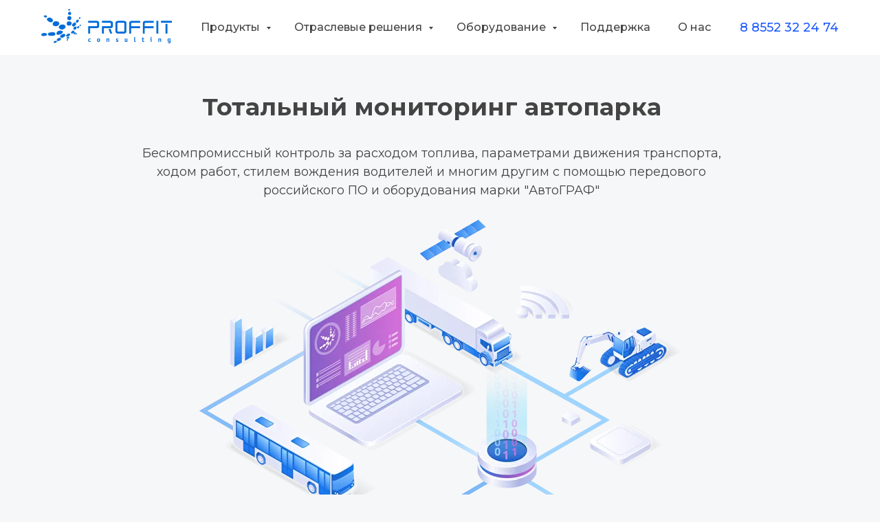

--- FILE ---
content_type: text/html; charset=UTF-8
request_url: https://proffit.ru/
body_size: 33600
content:
<!DOCTYPE html> <html> <head> <meta charset="utf-8" /> <meta http-equiv="Content-Type" content="text/html; charset=utf-8" /> <meta name="viewport" content="width=device-width, initial-scale=1.0" /> <meta name="yandex-verification" content="6ed1fc123ec3396d" /> <!--metatextblock--> <title>Proffit Consulting</title> <meta name="description" content="Мониторинг транспорта и контроля топлива на базе АвтоГРАФ" /> <meta name="keywords" content="Мониторинг транспорта, АвтоГРАФ, AutoGRAPH, контроль топлива" /> <meta property="og:url" content="https://proffit.ru" /> <meta property="og:title" content="Proffit Consulting" /> <meta property="og:description" content="Мониторинг транспорта и контроля топлива на базе АвтоГРАФ" /> <meta property="og:type" content="website" /> <meta property="og:image" content="https://static.tildacdn.com/tild6561-3261-4865-a566-313233633863/99.jpg" /> <link rel="canonical" href="https://proffit.ru"> <!--/metatextblock--> <meta name="format-detection" content="telephone=no" /> <meta http-equiv="x-dns-prefetch-control" content="on"> <link rel="dns-prefetch" href="https://ws.tildacdn.com"> <link rel="dns-prefetch" href="https://static.tildacdn.com"> <link rel="shortcut icon" href="https://static.tildacdn.com/tild3737-6230-4663-b166-346336303436/favicon.ico" type="image/x-icon" /> <!-- Assets --> <script src="https://neo.tildacdn.com/js/tilda-fallback-1.0.min.js" async charset="utf-8"></script> <link rel="stylesheet" href="https://static.tildacdn.com/css/tilda-grid-3.0.min.css" type="text/css" media="all" onerror="this.loaderr='y';"/> <link rel="stylesheet" href="https://static.tildacdn.com/ws/project5276813/tilda-blocks-page26000681.min.css?t=1760102647" type="text/css" media="all" onerror="this.loaderr='y';" /> <link rel="preconnect" href="https://fonts.gstatic.com"> <link href="https://fonts.googleapis.com/css2?family=Montserrat:wght@100..900&subset=latin,cyrillic" rel="stylesheet"> <link rel="stylesheet" href="https://static.tildacdn.com/css/tilda-animation-2.0.min.css" type="text/css" media="all" onerror="this.loaderr='y';" /> <script nomodule src="https://static.tildacdn.com/js/tilda-polyfill-1.0.min.js" charset="utf-8"></script> <script type="text/javascript">function t_onReady(func) {if(document.readyState!='loading') {func();} else {document.addEventListener('DOMContentLoaded',func);}}
function t_onFuncLoad(funcName,okFunc,time) {if(typeof window[funcName]==='function') {okFunc();} else {setTimeout(function() {t_onFuncLoad(funcName,okFunc,time);},(time||100));}}function t_throttle(fn,threshhold,scope) {return function() {fn.apply(scope||this,arguments);};}function t396_initialScale(t){var e=document.getElementById("rec"+t);if(e){var i=e.querySelector(".t396__artboard");if(i){window.tn_scale_initial_window_width||(window.tn_scale_initial_window_width=document.documentElement.clientWidth);var a=window.tn_scale_initial_window_width,r=[],n,l=i.getAttribute("data-artboard-screens");if(l){l=l.split(",");for(var o=0;o<l.length;o++)r[o]=parseInt(l[o],10)}else r=[320,480,640,960,1200];for(var o=0;o<r.length;o++){var d=r[o];a>=d&&(n=d)}var _="edit"===window.allrecords.getAttribute("data-tilda-mode"),c="center"===t396_getFieldValue(i,"valign",n,r),s="grid"===t396_getFieldValue(i,"upscale",n,r),w=t396_getFieldValue(i,"height_vh",n,r),g=t396_getFieldValue(i,"height",n,r),u=!!window.opr&&!!window.opr.addons||!!window.opera||-1!==navigator.userAgent.indexOf(" OPR/");if(!_&&c&&!s&&!w&&g&&!u){var h=parseFloat((a/n).toFixed(3)),f=[i,i.querySelector(".t396__carrier"),i.querySelector(".t396__filter")],v=Math.floor(parseInt(g,10)*h)+"px",p;i.style.setProperty("--initial-scale-height",v);for(var o=0;o<f.length;o++)f[o].style.setProperty("height","var(--initial-scale-height)");t396_scaleInitial__getElementsToScale(i).forEach((function(t){t.style.zoom=h}))}}}}function t396_scaleInitial__getElementsToScale(t){return t?Array.prototype.slice.call(t.children).filter((function(t){return t&&(t.classList.contains("t396__elem")||t.classList.contains("t396__group"))})):[]}function t396_getFieldValue(t,e,i,a){var r,n=a[a.length-1];if(!(r=i===n?t.getAttribute("data-artboard-"+e):t.getAttribute("data-artboard-"+e+"-res-"+i)))for(var l=0;l<a.length;l++){var o=a[l];if(!(o<=i)&&(r=o===n?t.getAttribute("data-artboard-"+e):t.getAttribute("data-artboard-"+e+"-res-"+o)))break}return r}window.TN_SCALE_INITIAL_VER="1.0",window.tn_scale_initial_window_width=null;</script> <script src="https://static.tildacdn.com/js/jquery-1.10.2.min.js" charset="utf-8" onerror="this.loaderr='y';"></script> <script src="https://static.tildacdn.com/js/tilda-scripts-3.0.min.js" charset="utf-8" defer onerror="this.loaderr='y';"></script> <script src="https://static.tildacdn.com/ws/project5276813/tilda-blocks-page26000681.min.js?t=1760102647" charset="utf-8" async onerror="this.loaderr='y';"></script> <script src="https://static.tildacdn.com/js/tilda-lazyload-1.0.min.js" charset="utf-8" async onerror="this.loaderr='y';"></script> <script src="https://static.tildacdn.com/js/tilda-animation-2.0.min.js" charset="utf-8" async onerror="this.loaderr='y';"></script> <script src="https://static.tildacdn.com/js/tilda-zero-1.1.min.js" charset="utf-8" async onerror="this.loaderr='y';"></script> <script src="https://static.tildacdn.com/js/tilda-menu-1.0.min.js" charset="utf-8" async onerror="this.loaderr='y';"></script> <script src="https://static.tildacdn.com/js/tilda-submenublocks-1.0.min.js" charset="utf-8" async onerror="this.loaderr='y';"></script> <script src="https://static.tildacdn.com/js/tilda-zero-scale-1.0.min.js" charset="utf-8" async onerror="this.loaderr='y';"></script> <script src="https://static.tildacdn.com/js/tilda-skiplink-1.0.min.js" charset="utf-8" async onerror="this.loaderr='y';"></script> <script src="https://static.tildacdn.com/js/tilda-events-1.0.min.js" charset="utf-8" async onerror="this.loaderr='y';"></script> <script type="text/javascript">window.dataLayer=window.dataLayer||[];</script> <script type="text/javascript">(function() {if((/bot|google|yandex|baidu|bing|msn|duckduckbot|teoma|slurp|crawler|spider|robot|crawling|facebook/i.test(navigator.userAgent))===false&&typeof(sessionStorage)!='undefined'&&sessionStorage.getItem('visited')!=='y'&&document.visibilityState){var style=document.createElement('style');style.type='text/css';style.innerHTML='@media screen and (min-width: 980px) {.t-records {opacity: 0;}.t-records_animated {-webkit-transition: opacity ease-in-out .2s;-moz-transition: opacity ease-in-out .2s;-o-transition: opacity ease-in-out .2s;transition: opacity ease-in-out .2s;}.t-records.t-records_visible {opacity: 1;}}';document.getElementsByTagName('head')[0].appendChild(style);function t_setvisRecs(){var alr=document.querySelectorAll('.t-records');Array.prototype.forEach.call(alr,function(el) {el.classList.add("t-records_animated");});setTimeout(function() {Array.prototype.forEach.call(alr,function(el) {el.classList.add("t-records_visible");});sessionStorage.setItem("visited","y");},400);}
document.addEventListener('DOMContentLoaded',t_setvisRecs);}})();</script></head> <body class="t-body" style="margin:0;"> <!--allrecords--> <div id="allrecords" class="t-records" data-hook="blocks-collection-content-node" data-tilda-project-id="5276813" data-tilda-page-id="26000681" data-tilda-formskey="c80fb007115db37b08cf9b3535276813" data-tilda-lazy="yes" data-tilda-root-zone="com" data-tilda-project-country="RU"> <!--header--> <header id="t-header" class="t-records" data-hook="blocks-collection-content-node" data-tilda-project-id="5276813" data-tilda-page-id="26059172" data-tilda-page-alias="shapka" data-tilda-formskey="c80fb007115db37b08cf9b3535276813" data-tilda-lazy="yes" data-tilda-root-zone="com" data-tilda-project-country="RU"> <div id="rec775099865" class="r t-rec" style=" " data-animationappear="off" data-record-type="257"> <!-- T228 --> <div id="nav775099865marker"></div> <div class="tmenu-mobile"> <div class="tmenu-mobile__container"> <div class="tmenu-mobile__text t-name t-name_md" field="menu_mob_title">&nbsp;</div> <button type="button"
class="t-menuburger t-menuburger_first t-menuburger__small"
aria-label="Навигационное меню"
aria-expanded="false"> <span style="background-color:#0f63d3;"></span> <span style="background-color:#0f63d3;"></span> <span style="background-color:#0f63d3;"></span> <span style="background-color:#0f63d3;"></span> </button> <script>function t_menuburger_init(recid) {var rec=document.querySelector('#rec' + recid);if(!rec) return;var burger=rec.querySelector('.t-menuburger');if(!burger) return;var isSecondStyle=burger.classList.contains('t-menuburger_second');if(isSecondStyle&&!window.isMobile&&!('ontouchend' in document)) {burger.addEventListener('mouseenter',function() {if(burger.classList.contains('t-menuburger-opened')) return;burger.classList.remove('t-menuburger-unhovered');burger.classList.add('t-menuburger-hovered');});burger.addEventListener('mouseleave',function() {if(burger.classList.contains('t-menuburger-opened')) return;burger.classList.remove('t-menuburger-hovered');burger.classList.add('t-menuburger-unhovered');setTimeout(function() {burger.classList.remove('t-menuburger-unhovered');},300);});}
burger.addEventListener('click',function() {if(!burger.closest('.tmenu-mobile')&&!burger.closest('.t450__burger_container')&&!burger.closest('.t466__container')&&!burger.closest('.t204__burger')&&!burger.closest('.t199__js__menu-toggler')) {burger.classList.toggle('t-menuburger-opened');burger.classList.remove('t-menuburger-unhovered');}});var menu=rec.querySelector('[data-menu="yes"]');if(!menu) return;var menuLinks=menu.querySelectorAll('.t-menu__link-item');var submenuClassList=['t978__menu-link_hook','t978__tm-link','t966__tm-link','t794__tm-link','t-menusub__target-link'];Array.prototype.forEach.call(menuLinks,function(link) {link.addEventListener('click',function() {var isSubmenuHook=submenuClassList.some(function(submenuClass) {return link.classList.contains(submenuClass);});if(isSubmenuHook) return;burger.classList.remove('t-menuburger-opened');});});menu.addEventListener('clickedAnchorInTooltipMenu',function() {burger.classList.remove('t-menuburger-opened');});}
t_onReady(function() {t_onFuncLoad('t_menuburger_init',function(){t_menuburger_init('775099865');});});</script> <style>.t-menuburger{position:relative;flex-shrink:0;width:28px;height:20px;padding:0;border:none;background-color:transparent;outline:none;-webkit-transform:rotate(0deg);transform:rotate(0deg);transition:transform .5s ease-in-out;cursor:pointer;z-index:999;}.t-menuburger span{display:block;position:absolute;width:100%;opacity:1;left:0;-webkit-transform:rotate(0deg);transform:rotate(0deg);transition:.25s ease-in-out;height:3px;background-color:#000;}.t-menuburger span:nth-child(1){top:0px;}.t-menuburger span:nth-child(2),.t-menuburger span:nth-child(3){top:8px;}.t-menuburger span:nth-child(4){top:16px;}.t-menuburger__big{width:42px;height:32px;}.t-menuburger__big span{height:5px;}.t-menuburger__big span:nth-child(2),.t-menuburger__big span:nth-child(3){top:13px;}.t-menuburger__big span:nth-child(4){top:26px;}.t-menuburger__small{width:22px;height:14px;}.t-menuburger__small span{height:2px;}.t-menuburger__small span:nth-child(2),.t-menuburger__small span:nth-child(3){top:6px;}.t-menuburger__small span:nth-child(4){top:12px;}.t-menuburger-opened span:nth-child(1){top:8px;width:0%;left:50%;}.t-menuburger-opened span:nth-child(2){-webkit-transform:rotate(45deg);transform:rotate(45deg);}.t-menuburger-opened span:nth-child(3){-webkit-transform:rotate(-45deg);transform:rotate(-45deg);}.t-menuburger-opened span:nth-child(4){top:8px;width:0%;left:50%;}.t-menuburger-opened.t-menuburger__big span:nth-child(1){top:6px;}.t-menuburger-opened.t-menuburger__big span:nth-child(4){top:18px;}.t-menuburger-opened.t-menuburger__small span:nth-child(1),.t-menuburger-opened.t-menuburger__small span:nth-child(4){top:6px;}@media (hover),(min-width:0\0){.t-menuburger_first:hover span:nth-child(1){transform:translateY(1px);}.t-menuburger_first:hover span:nth-child(4){transform:translateY(-1px);}.t-menuburger_first.t-menuburger__big:hover span:nth-child(1){transform:translateY(3px);}.t-menuburger_first.t-menuburger__big:hover span:nth-child(4){transform:translateY(-3px);}}.t-menuburger_second span:nth-child(2),.t-menuburger_second span:nth-child(3){width:80%;left:20%;right:0;}@media (hover),(min-width:0\0){.t-menuburger_second.t-menuburger-hovered span:nth-child(2),.t-menuburger_second.t-menuburger-hovered span:nth-child(3){animation:t-menuburger-anim 0.3s ease-out normal forwards;}.t-menuburger_second.t-menuburger-unhovered span:nth-child(2),.t-menuburger_second.t-menuburger-unhovered span:nth-child(3){animation:t-menuburger-anim2 0.3s ease-out normal forwards;}}.t-menuburger_second.t-menuburger-opened span:nth-child(2),.t-menuburger_second.t-menuburger-opened span:nth-child(3){left:0;right:0;width:100%!important;}.t-menuburger_third span:nth-child(4){width:70%;left:unset;right:0;}@media (hover),(min-width:0\0){.t-menuburger_third:not(.t-menuburger-opened):hover span:nth-child(4){width:100%;}}.t-menuburger_third.t-menuburger-opened span:nth-child(4){width:0!important;right:50%;}.t-menuburger_fourth{height:12px;}.t-menuburger_fourth.t-menuburger__small{height:8px;}.t-menuburger_fourth.t-menuburger__big{height:18px;}.t-menuburger_fourth span:nth-child(2),.t-menuburger_fourth span:nth-child(3){top:4px;opacity:0;}.t-menuburger_fourth span:nth-child(4){top:8px;}.t-menuburger_fourth.t-menuburger__small span:nth-child(2),.t-menuburger_fourth.t-menuburger__small span:nth-child(3){top:3px;}.t-menuburger_fourth.t-menuburger__small span:nth-child(4){top:6px;}.t-menuburger_fourth.t-menuburger__small span:nth-child(2),.t-menuburger_fourth.t-menuburger__small span:nth-child(3){top:3px;}.t-menuburger_fourth.t-menuburger__small span:nth-child(4){top:6px;}.t-menuburger_fourth.t-menuburger__big span:nth-child(2),.t-menuburger_fourth.t-menuburger__big span:nth-child(3){top:6px;}.t-menuburger_fourth.t-menuburger__big span:nth-child(4){top:12px;}@media (hover),(min-width:0\0){.t-menuburger_fourth:not(.t-menuburger-opened):hover span:nth-child(1){transform:translateY(1px);}.t-menuburger_fourth:not(.t-menuburger-opened):hover span:nth-child(4){transform:translateY(-1px);}.t-menuburger_fourth.t-menuburger__big:not(.t-menuburger-opened):hover span:nth-child(1){transform:translateY(3px);}.t-menuburger_fourth.t-menuburger__big:not(.t-menuburger-opened):hover span:nth-child(4){transform:translateY(-3px);}}.t-menuburger_fourth.t-menuburger-opened span:nth-child(1),.t-menuburger_fourth.t-menuburger-opened span:nth-child(4){top:4px;}.t-menuburger_fourth.t-menuburger-opened span:nth-child(2),.t-menuburger_fourth.t-menuburger-opened span:nth-child(3){opacity:1;}@keyframes t-menuburger-anim{0%{width:80%;left:20%;right:0;}50%{width:100%;left:0;right:0;}100%{width:80%;left:0;right:20%;}}@keyframes t-menuburger-anim2{0%{width:80%;left:0;}50%{width:100%;right:0;left:0;}100%{width:80%;left:20%;right:0;}}</style> </div> </div> <style>.tmenu-mobile{background-color:#111;display:none;width:100%;top:0;z-index:990;}.tmenu-mobile_positionfixed{position:fixed;}.tmenu-mobile__text{color:#fff;}.tmenu-mobile__container{min-height:64px;padding:20px;position:relative;box-sizing:border-box;display:-webkit-flex;display:-ms-flexbox;display:flex;-webkit-align-items:center;-ms-flex-align:center;align-items:center;-webkit-justify-content:space-between;-ms-flex-pack:justify;justify-content:space-between;}.tmenu-mobile__list{display:block;}.tmenu-mobile__burgerlogo{display:inline-block;font-size:24px;font-weight:400;white-space:nowrap;vertical-align:middle;}.tmenu-mobile__imglogo{height:auto;display:block;max-width:300px!important;box-sizing:border-box;padding:0;margin:0 auto;}@media screen and (max-width:980px){.tmenu-mobile__menucontent_hidden{display:none;height:100%;}.tmenu-mobile{display:block;}}@media screen and (max-width:980px){#rec775099865 .tmenu-mobile{background-color:#ffffff;}#rec775099865 .tmenu-mobile__burgerlogo,#rec775099865 .tmenu-mobile__text{-webkit-order:1;-ms-flex-order:1;order:1;}}</style> <style> #rec775099865 .tmenu-mobile__burgerlogo a{color:#333333;}</style> <style> #rec775099865 .tmenu-mobile__burgerlogo__title{color:#333333;}</style> <div id="nav775099865" class="t228 t228__positionstatic tmenu-mobile__menucontent_hidden" style="background-color: rgba(255,255,255,1); " data-bgcolor-hex="#ffffff" data-bgcolor-rgba="rgba(255,255,255,1)" data-navmarker="nav775099865marker" data-appearoffset="" data-bgopacity-two="" data-menushadow="" data-menushadow-css="" data-bgopacity="1" data-menu-items-align="center" data-menu="yes"> <div class="t228__maincontainer t228__c12collumns" style=""> <div class="t228__padding40px"></div> <div class="t228__leftside"> <div class="t228__leftcontainer"> <a href="/" class="t228__imgwrapper"> <img class="t228__imglogo t228__imglogomobile"
src="https://static.tildacdn.com/tild3961-3837-4466-a533-623936623433/photo_2024-08-19_13-.jpg"
imgfield="img"
style="max-width: 190px; width: 190px; min-width: 190px; height: auto; display: block;"
alt=""> </a> </div> </div> <div class="t228__centerside "> <nav class="t228__centercontainer"> <ul role="list" class="t228__list t-menu__list t228__list_hidden"> <li class="t228__list_item"
style="padding:0 20px 0 0;"> <a class="t-menu__link-item"
href="#submenu:services" data-menu-submenu-hook="" data-menu-item-number="1">
Продукты
</a> </li> <li class="t228__list_item"
style="padding:0 20px;"> <a class="t-menu__link-item"
href="#submenu:industry" data-menu-submenu-hook="" data-menu-item-number="2">
Отраслевые решения
</a> </li> <li class="t228__list_item"
style="padding:0 20px;"> <a class="t-menu__link-item"
href="#submenu:equipment" data-menu-submenu-hook="" data-menu-item-number="3">
Оборудование
</a> </li> <li class="t228__list_item"
style="padding:0 20px;"> <a class="t-menu__link-item"
href="/teh_podderzhka" data-menu-submenu-hook="" data-menu-item-number="4">
Поддержка
</a> </li> <li class="t228__list_item"
style="padding:0 0 0 20px;"> <a class="t-menu__link-item"
href="/aboutcompany" data-menu-submenu-hook="" data-menu-item-number="5">
О нас
</a> </li> </ul> </nav> </div> <div class="t228__rightside"> <div class="t228__rightcontainer"> <div class="t228__right_descr" field="descr"><div style="font-size: 18px;" data-customstyle="yes"><span style="font-weight: 500; color: rgb(31, 91, 255);">8 8552 32 24 74</span></div></div> </div> </div> <div class="t228__padding40px"> </div> </div> </div> <style>@media screen and (max-width:980px){#rec775099865 .t228__leftcontainer{padding:20px;}#rec775099865 .t228__imglogo{padding:20px 0;}#rec775099865 .t228{position:static;}}</style> <script>window.addEventListener('load',function() {t_onFuncLoad('t228_setWidth',function() {t228_setWidth('775099865');});});window.addEventListener('resize',t_throttle(function() {t_onFuncLoad('t228_setWidth',function() {t228_setWidth('775099865');});t_onFuncLoad('t_menu__setBGcolor',function() {t_menu__setBGcolor('775099865','.t228');});}));t_onReady(function() {t_onFuncLoad('t_menu__highlightActiveLinks',function() {t_menu__highlightActiveLinks('.t228__list_item a');});t_onFuncLoad('t228__init',function() {t228__init('775099865');});t_onFuncLoad('t_menu__setBGcolor',function() {t_menu__setBGcolor('775099865','.t228');});t_onFuncLoad('t_menu__interactFromKeyboard',function() {t_menu__interactFromKeyboard('775099865');});t_onFuncLoad('t228_setWidth',function() {t228_setWidth('775099865');});t_onFuncLoad('t_menu__createMobileMenu',function() {t_menu__createMobileMenu('775099865','.t228');});});</script> <style>#rec775099865 .t-menu__link-item{-webkit-transition:color 0.3s ease-in-out,opacity 0.3s ease-in-out;transition:color 0.3s ease-in-out,opacity 0.3s ease-in-out;}#rec775099865 .t-menu__link-item.t-active:not(.t978__menu-link){color:#1f5bff !important;font-weight:600 !important;}#rec775099865 .t-menu__link-item:not(.t-active):not(.tooltipstered):hover{color:#1f5bff !important;}#rec775099865 .t-menu__link-item:not(.t-active):not(.tooltipstered):focus-visible{color:#1f5bff !important;}@supports (overflow:-webkit-marquee) and (justify-content:inherit){#rec775099865 .t-menu__link-item,#rec775099865 .t-menu__link-item.t-active{opacity:1 !important;}}</style> <style> #rec775099865 .t228__leftcontainer a{color:#333333;}#rec775099865 a.t-menu__link-item{font-size:16px;color:#444444;font-weight:500;}#rec775099865 .t228__right_langs_lang a{font-size:16px;color:#444444;font-weight:500;}#rec775099865 .t228__right_descr{color:#333333;}</style> <style> #rec775099865 .t228__logo{color:#333333;}</style> </div> <div id="rec775098518" class="r t-rec" style=" " data-animationappear="off" data-record-type="978"> <!-- T978 --> <div id="nav775098518marker"></div> <div id="nav775098518" class="t978" data-tooltip-hook="#submenu:services" data-tooltip-margin="" data-add-arrow="on"> <div class="t978__tooltip-menu"> <div class="t978__content"> <ul class="t978__menu"
role="menu"
aria-label=""
style="width: 200px;"> <li class="t978__menu-item t-submenublocks__item"> <div class="t978__menu-link-wrapper"> <a class="t978__menu-link t978__typo_775098518 t-name t-name_xs t-menu__link-item"
role="menuitem"
href="/fuelcontrol" data-menu-submenu-hook=""
style="font-weight:400;font-family:'Montserrat';justify-content:flex-start;"> <span class="t978__link-inner t978__link-inner_left">Контроль топлива</span> </a> </div> </li> <li class="t978__menu-item t-submenublocks__item"> <div class="t978__menu-link-wrapper"> <a class="t978__menu-link t978__typo_775098518 t-name t-name_xs t-menu__link-item"
role="menuitem"
href="/monitoring" data-menu-submenu-hook=""
style="font-weight:400;font-family:'Montserrat';justify-content:flex-start;"> <span class="t978__link-inner t978__link-inner_left">Мониторинг транспорта</span> </a> </div> </li> <li class="t978__menu-item t-submenublocks__item"> <div class="t978__menu-link-wrapper"> <a class="t978__menu-link t978__typo_775098518 t-name t-name_xs t-menu__link-item"
role="menuitem"
href="/karty_tahografa" data-menu-submenu-hook=""
style="font-weight:400;font-family:'Montserrat';justify-content:flex-start;"> <span class="t978__link-inner t978__link-inner_left">Карты тахографа</span> </a> </div> </li> <li class="t978__menu-item t-submenublocks__item"> <div class="t978__menu-link-wrapper"> <a class="t978__menu-link t978__typo_775098518 t-name t-name_xs t-menu__link-item"
role="menuitem"
href="/ecodrive" data-menu-submenu-hook=""
style="font-weight:400;font-family:'Montserrat';justify-content:flex-start;"> <span class="t978__link-inner t978__link-inner_left">Экономичное вождение</span> </a> </div> </li> </ul> <div class="t978__innermenu" style="width: 120px;" data-submenu-maxwidth="120px"> </div> </div> </div> </div> <script>t_onReady(function() {t_onFuncLoad('t978_init',function() {t978_init('775098518','1','');});});</script> <style>#rec775098518 .t-menu__link-item{-webkit-transition:color 0.3s ease-in-out,opacity 0.3s ease-in-out;transition:color 0.3s ease-in-out,opacity 0.3s ease-in-out;}#rec775098518 .t-menu__link-item.t-active:not(.t978__menu-link){font-weight:400 !important;}#rec775098518 .t-menu__link-item:not(.t-active):not(.tooltipstered):hover{color:#1f5bff !important;}#rec775098518 .t-menu__link-item:not(.t-active):not(.tooltipstered):focus-visible{color:#1f5bff !important;}@supports (overflow:-webkit-marquee) and (justify-content:inherit){#rec775098518 .t-menu__link-item,#rec775098518 .t-menu__link-item.t-active{opacity:1 !important;}}</style> <style>#rec775098518 .t978__menu-item:not(:last-child),#rec775098518 .t978__innermenu-item:not(:last-child){margin-bottom:17px;}@media screen and (max-width:980px){#rec775098518 .t978__menu-col,a[href="#submenu:services"] + .t978__tooltip-menu_mobile .t978__menu-item:not(:last-child),a[href="#submenu:services"] + .t978__tooltip-menu_mobile .t978__innermenu-item:not(:last-child){margin-bottom:17px;}}@media screen and (max-width:980px){#rec775098518 .t978__menu-link,#rec775098518 .t978__innermenu-link,a[data-tooltip-menu-id="775098518"] + .t978__tooltip-menu .t978__menu-link,a[data-tooltip-menu-id="775098518"] + .t978__tooltip-menu .t978__innermenu-link{font-weight:400 !important;}}#rec775098518 .t978__tooltip-menu,a[data-tooltip-menu-id="775098518"] + .t978__tooltip-menu{max-width:calc(120px + 200px);border-radius:15px;}@media screen and (max-width:980px){#rec775098518 .t978__tooltip-menu .t978__innermenu-content,a[data-tooltip-menu-id="775098518"] + .t978__tooltip-menu .t978__innermenu-content{}}#rec775098518 .t978__content{border-radius:15px;}#rec775098518 .t978__menu-item_arrow,a[data-tooltip-menu-id="775098518"] + .t978__tooltip-menu .t978__menu-item_arrow{border-left-color:inherit;}@media screen and (max-width:980px){#rec775098518 .t978__menu-item_arrow,a[data-tooltip-menu-id="775098518"] + .t978__tooltip-menu .t978__menu-item_arrow{border-left-color:inherit;}}</style> <style>#rec775098518 .t978__menu-link.t-active,#rec775098518 .t978__innermenu-link.t-active,#rec775098518 .t978__menu-activelink,a[data-tooltip-menu-id="775098518"] + .t978__tooltip-menu .t978__menu-link.t-active,a[data-tooltip-menu-id="775098518"] + .t978__tooltip-menu .t978__innermenu-link.t-active{font-weight:400!important;}#rec775098518 .t978__menu-activelink .t978__menu-item_arrow{}</style> <style>#rec775098518 .t978__menu-link:not(.t-active):hover,#rec775098518 .t978__innermenu-link:not(.t-active):hover,#rec775098518 .t978__menu-hoverlink:not(.t-active){color:#1f5bff!important;}#rec775098518 .t978__menu-link:hover .t978__menu-item_arrow,#rec775098518 .t978__menu-hoverlink .t978__menu-item_arrow{border-left-color:#1f5bff;}</style> <style></style> </div> <div id="rec775113853" class="r t-rec" style=" " data-animationappear="off" data-record-type="978"> <!-- T978 --> <div id="nav775113853marker"></div> <div id="nav775113853" class="t978" data-tooltip-hook="#submenu:industry" data-tooltip-margin="" data-add-arrow="on"> <div class="t978__tooltip-menu"> <div class="t978__content"> <ul class="t978__menu"
role="menu"
aria-label=""
style="width: 200px;"> <li class="t978__menu-item t-submenublocks__item"> <div class="t978__menu-link-wrapper"> <a class="t978__menu-link t978__typo_775113853 t-name t-name_xs t-menu__link-item"
role="menuitem"
href="/cargo" data-menu-submenu-hook=""
style="font-weight:400;font-family:'Montserrat';justify-content:flex-start;"> <span class="t978__link-inner t978__link-inner_left">Транспортные компании</span> </a> </div> </li> <li class="t978__menu-item t-submenublocks__item"> <div class="t978__menu-link-wrapper"> <a class="t978__menu-link t978__typo_775113853 t-name t-name_xs t-menu__link-item"
role="menuitem"
href="/passenger" data-menu-submenu-hook=""
style="font-weight:400;font-family:'Montserrat';justify-content:flex-start;"> <span class="t978__link-inner t978__link-inner_left">Пассажирские перевозки</span> </a> </div> </li> <li class="t978__menu-item t-submenublocks__item"> <div class="t978__menu-link-wrapper"> <a class="t978__menu-link t978__typo_775113853 t-name t-name_xs t-menu__link-item"
role="menuitem"
href="/zkh" data-menu-submenu-hook=""
style="font-weight:400;font-family:'Montserrat';justify-content:flex-start;"> <span class="t978__link-inner t978__link-inner_left">Муниципалитеты, ЖКХ</span> </a> </div> </li> <li class="t978__menu-item t-submenublocks__item"> <div class="t978__menu-link-wrapper"> <a class="t978__menu-link t978__typo_775113853 t-name t-name_xs t-menu__link-item"
role="menuitem"
href="/techspecial" data-menu-submenu-hook=""
style="font-weight:400;font-family:'Montserrat';justify-content:flex-start;"> <span class="t978__link-inner t978__link-inner_left">Спец техника</span> </a> </div> </li> <li class="t978__menu-item t-submenublocks__item"> <div class="t978__menu-link-wrapper"> <a class="t978__menu-link t978__typo_775113853 t-name t-name_xs t-menu__link-item"
role="menuitem"
href="/atz" data-menu-submenu-hook=""
style="font-weight:400;font-family:'Montserrat';justify-content:flex-start;"> <span class="t978__link-inner t978__link-inner_left">Топливозаправщики</span> </a> </div> </li> <li class="t978__menu-item t-submenublocks__item"> <div class="t978__menu-link-wrapper"> <a class="t978__menu-link t978__typo_775113853 t-name t-name_xs t-menu__link-item"
role="menuitem"
href="/agromonitoring" data-menu-submenu-hook=""
style="font-weight:400;font-family:'Montserrat';justify-content:flex-start;"> <span class="t978__link-inner t978__link-inner_left">Агробизнес</span> </a> </div> </li> </ul> <div class="t978__innermenu" style="width: 120px;" data-submenu-maxwidth="120px"> </div> </div> </div> </div> <script>t_onReady(function() {t_onFuncLoad('t978_init',function() {t978_init('775113853','1','');});});</script> <style>#rec775113853 .t-menu__link-item{-webkit-transition:color 0.3s ease-in-out,opacity 0.3s ease-in-out;transition:color 0.3s ease-in-out,opacity 0.3s ease-in-out;}#rec775113853 .t-menu__link-item.t-active:not(.t978__menu-link){font-weight:400 !important;}#rec775113853 .t-menu__link-item:not(.t-active):not(.tooltipstered):hover{color:#1f5bff !important;}#rec775113853 .t-menu__link-item:not(.t-active):not(.tooltipstered):focus-visible{color:#1f5bff !important;}@supports (overflow:-webkit-marquee) and (justify-content:inherit){#rec775113853 .t-menu__link-item,#rec775113853 .t-menu__link-item.t-active{opacity:1 !important;}}</style> <style>#rec775113853 .t978__menu-item:not(:last-child),#rec775113853 .t978__innermenu-item:not(:last-child){margin-bottom:17px;}@media screen and (max-width:980px){#rec775113853 .t978__menu-col,a[href="#submenu:industry"] + .t978__tooltip-menu_mobile .t978__menu-item:not(:last-child),a[href="#submenu:industry"] + .t978__tooltip-menu_mobile .t978__innermenu-item:not(:last-child){margin-bottom:17px;}}@media screen and (max-width:980px){#rec775113853 .t978__menu-link,#rec775113853 .t978__innermenu-link,a[data-tooltip-menu-id="775113853"] + .t978__tooltip-menu .t978__menu-link,a[data-tooltip-menu-id="775113853"] + .t978__tooltip-menu .t978__innermenu-link{font-weight:400 !important;}}#rec775113853 .t978__tooltip-menu,a[data-tooltip-menu-id="775113853"] + .t978__tooltip-menu{max-width:calc(120px + 200px);border-radius:15px;}@media screen and (max-width:980px){#rec775113853 .t978__tooltip-menu .t978__innermenu-content,a[data-tooltip-menu-id="775113853"] + .t978__tooltip-menu .t978__innermenu-content{}}#rec775113853 .t978__content{border-radius:15px;}#rec775113853 .t978__menu-item_arrow,a[data-tooltip-menu-id="775113853"] + .t978__tooltip-menu .t978__menu-item_arrow{border-left-color:inherit;}@media screen and (max-width:980px){#rec775113853 .t978__menu-item_arrow,a[data-tooltip-menu-id="775113853"] + .t978__tooltip-menu .t978__menu-item_arrow{border-left-color:inherit;}}</style> <style>#rec775113853 .t978__menu-link.t-active,#rec775113853 .t978__innermenu-link.t-active,#rec775113853 .t978__menu-activelink,a[data-tooltip-menu-id="775113853"] + .t978__tooltip-menu .t978__menu-link.t-active,a[data-tooltip-menu-id="775113853"] + .t978__tooltip-menu .t978__innermenu-link.t-active{font-weight:400!important;}#rec775113853 .t978__menu-activelink .t978__menu-item_arrow{}</style> <style>#rec775113853 .t978__menu-link:not(.t-active):hover,#rec775113853 .t978__innermenu-link:not(.t-active):hover,#rec775113853 .t978__menu-hoverlink:not(.t-active){color:#1f5bff!important;}#rec775113853 .t978__menu-link:hover .t978__menu-item_arrow,#rec775113853 .t978__menu-hoverlink .t978__menu-item_arrow{border-left-color:#1f5bff;}</style> <style></style> </div> <div id="rec775115836" class="r t-rec" style=" " data-animationappear="off" data-record-type="978"> <!-- T978 --> <div id="nav775115836marker"></div> <div id="nav775115836" class="t978" data-tooltip-hook="#submenu:equipment" data-tooltip-margin="" data-add-arrow="on"> <div class="t978__tooltip-menu"> <div class="t978__content"> <ul class="t978__menu"
role="menu"
aria-label=""
style="width: 200px;"> <li class="t978__menu-item t-submenublocks__item"> <div class="t978__menu-link-wrapper"> <a class="t978__menu-link t978__typo_775115836 t-name t-name_xs t-menu__link-item"
role="menuitem"
href="http://proffit-monitoring.tilda.ws/equipment/#rec790537664" data-menu-submenu-hook=""
style="font-weight:400;font-family:'Montserrat';justify-content:flex-start;"> <span class="t978__link-inner t978__link-inner_left">Терминалы ГЛОНАСС</span> </a> </div> </li> <li class="t978__menu-item t-submenublocks__item"> <div class="t978__menu-link-wrapper"> <a class="t978__menu-link t978__typo_775115836 t-name t-name_xs t-menu__link-item"
role="menuitem"
href="http://proffit-monitoring.tilda.ws/equipment/#rec790203215" data-menu-submenu-hook=""
style="font-weight:400;font-family:'Montserrat';justify-content:flex-start;"> <span class="t978__link-inner t978__link-inner_left">Датчики уровня топлива</span> </a> </div> </li> <li class="t978__menu-item t-submenublocks__item"> <div class="t978__menu-link-wrapper"> <a class="t978__menu-link t978__typo_775115836 t-name t-name_xs t-menu__link-item"
role="menuitem"
href="http://proffit-monitoring.tilda.ws/equipment/#rec790279570" data-menu-submenu-hook=""
style="font-weight:400;font-family:'Montserrat';justify-content:flex-start;"> <span class="t978__link-inner t978__link-inner_left">Периферия</span> </a> </div> </li> <li class="t978__menu-item t-submenublocks__item"> <div class="t978__menu-link-wrapper"> <a class="t978__menu-link t978__typo_775115836 t-name t-name_xs t-menu__link-item"
role="menuitem"
href="http://proffit-monitoring.tilda.ws/equipment/#rec790562278" data-menu-submenu-hook=""
style="font-weight:400;font-family:'Montserrat';justify-content:flex-start;"> <span class="t978__link-inner t978__link-inner_left">Спецоборудование</span> </a> </div> </li> <li class="t978__menu-item t-submenublocks__item"> <div class="t978__menu-link-wrapper"> <a class="t978__menu-link t978__typo_775115836 t-name t-name_xs t-menu__link-item"
role="menuitem"
href="http://proffit-monitoring.tilda.ws/atol_drive_smart" data-menu-submenu-hook=""
style="font-weight:400;font-family:'Montserrat';justify-content:flex-start;"> <span class="t978__link-inner t978__link-inner_left">Тахографы</span> </a> </div> </li> </ul> <div class="t978__innermenu" style="width: 120px;" data-submenu-maxwidth="120px"> </div> </div> </div> </div> <script>t_onReady(function() {t_onFuncLoad('t978_init',function() {t978_init('775115836','1','');});});</script> <style>#rec775115836 .t-menu__link-item{-webkit-transition:color 0.3s ease-in-out,opacity 0.3s ease-in-out;transition:color 0.3s ease-in-out,opacity 0.3s ease-in-out;}#rec775115836 .t-menu__link-item.t-active:not(.t978__menu-link){font-weight:400 !important;}#rec775115836 .t-menu__link-item:not(.t-active):not(.tooltipstered):hover{color:#1f5bff !important;}#rec775115836 .t-menu__link-item:not(.t-active):not(.tooltipstered):focus-visible{color:#1f5bff !important;}@supports (overflow:-webkit-marquee) and (justify-content:inherit){#rec775115836 .t-menu__link-item,#rec775115836 .t-menu__link-item.t-active{opacity:1 !important;}}</style> <style>#rec775115836 .t978__menu-item:not(:last-child),#rec775115836 .t978__innermenu-item:not(:last-child){margin-bottom:17px;}@media screen and (max-width:980px){#rec775115836 .t978__menu-col,a[href="#submenu:equipment"] + .t978__tooltip-menu_mobile .t978__menu-item:not(:last-child),a[href="#submenu:equipment"] + .t978__tooltip-menu_mobile .t978__innermenu-item:not(:last-child){margin-bottom:17px;}}@media screen and (max-width:980px){#rec775115836 .t978__menu-link,#rec775115836 .t978__innermenu-link,a[data-tooltip-menu-id="775115836"] + .t978__tooltip-menu .t978__menu-link,a[data-tooltip-menu-id="775115836"] + .t978__tooltip-menu .t978__innermenu-link{font-weight:400 !important;}}#rec775115836 .t978__tooltip-menu,a[data-tooltip-menu-id="775115836"] + .t978__tooltip-menu{max-width:calc(120px + 200px);border-radius:15px;}@media screen and (max-width:980px){#rec775115836 .t978__tooltip-menu .t978__innermenu-content,a[data-tooltip-menu-id="775115836"] + .t978__tooltip-menu .t978__innermenu-content{}}#rec775115836 .t978__content{border-radius:15px;}#rec775115836 .t978__menu-item_arrow,a[data-tooltip-menu-id="775115836"] + .t978__tooltip-menu .t978__menu-item_arrow{border-left-color:inherit;}@media screen and (max-width:980px){#rec775115836 .t978__menu-item_arrow,a[data-tooltip-menu-id="775115836"] + .t978__tooltip-menu .t978__menu-item_arrow{border-left-color:inherit;}}</style> <style>#rec775115836 .t978__menu-link.t-active,#rec775115836 .t978__innermenu-link.t-active,#rec775115836 .t978__menu-activelink,a[data-tooltip-menu-id="775115836"] + .t978__tooltip-menu .t978__menu-link.t-active,a[data-tooltip-menu-id="775115836"] + .t978__tooltip-menu .t978__innermenu-link.t-active{font-weight:400!important;}#rec775115836 .t978__menu-activelink .t978__menu-item_arrow{}</style> <style>#rec775115836 .t978__menu-link:not(.t-active):hover,#rec775115836 .t978__innermenu-link:not(.t-active):hover,#rec775115836 .t978__menu-hoverlink:not(.t-active){color:#1f5bff!important;}#rec775115836 .t978__menu-link:hover .t978__menu-item_arrow,#rec775115836 .t978__menu-hoverlink .t978__menu-item_arrow{border-left-color:#1f5bff;}</style> <style></style> </div> </header> <!--/header--> <div id="rec763065268" class="r t-rec t-rec_pt_0 t-rec_pb_0" style="padding-top:0px;padding-bottom:0px; " data-animationappear="off" data-record-type="396"> <!-- T396 --> <style>#rec763065268 .t396__artboard {height:900px;background-color:#f6f7f8;}#rec763065268 .t396__filter {height:900px;}#rec763065268 .t396__carrier{height:900px;background-position:center center;background-attachment:scroll;background-size:cover;background-repeat:no-repeat;}@media screen and (max-width:1199px) {#rec763065268 .t396__artboard,#rec763065268 .t396__filter,#rec763065268 .t396__carrier {height:960px;}#rec763065268 .t396__filter {}#rec763065268 .t396__carrier {background-attachment:scroll;}}@media screen and (max-width:959px) {#rec763065268 .t396__artboard,#rec763065268 .t396__filter,#rec763065268 .t396__carrier {height:1010px;}#rec763065268 .t396__filter {}#rec763065268 .t396__carrier {background-attachment:scroll;}}@media screen and (max-width:639px) {#rec763065268 .t396__artboard,#rec763065268 .t396__filter,#rec763065268 .t396__carrier {height:1110px;}#rec763065268 .t396__filter {}#rec763065268 .t396__carrier {background-attachment:scroll;}}@media screen and (max-width:479px) {#rec763065268 .t396__artboard,#rec763065268 .t396__filter,#rec763065268 .t396__carrier {height:930px;}#rec763065268 .t396__filter {}#rec763065268 .t396__carrier {background-attachment:scroll;}}#rec763065268 .tn-elem[data-elem-id="1718612490366"]{color:#444444;text-align:center;z-index:2;top:130px;left:calc(50% - 600px + 155px);width:865px;height:auto;}#rec763065268 .tn-elem[data-elem-id="1718612490366"] .tn-atom{color:#444444;font-size:18px;font-family:'Montserrat',Arial,sans-serif;line-height:1.55;font-weight:400;background-position:center center;border-color:transparent ;border-style:solid;}@media screen and (max-width:1199px) {#rec763065268 .tn-elem[data-elem-id="1718612490366"] {top:113px;left:calc(50% - 480px + 104px);width:739px;height:auto;}}@media screen and (max-width:959px) {#rec763065268 .tn-elem[data-elem-id="1718612490366"] {top:149px;left:calc(50% - 320px + 10px);width:616px;height:auto;}}@media screen and (max-width:639px) {#rec763065268 .tn-elem[data-elem-id="1718612490366"] {top:150px;left:calc(50% - 240px + 13px);width:453px;height:auto;}}@media screen and (max-width:479px) {#rec763065268 .tn-elem[data-elem-id="1718612490366"] {top:123px;left:calc(50% - 160px + 15px);width:283px;height:auto;}#rec763065268 .tn-elem[data-elem-id="1718612490366"] {text-align:center;}#rec763065268 .tn-elem[data-elem-id="1718612490366"] .tn-atom{font-size:14px;background-size:cover;}}#rec763065268 .tn-elem[data-elem-id="1718612541191"]{color:#444444;text-align:center;z-index:3;top:49px;left:calc(50% - 600px + 213px);width:750px;height:auto;}#rec763065268 .tn-elem[data-elem-id="1718612541191"] .tn-atom{color:#444444;font-size:35px;font-family:'Montserrat',Arial,sans-serif;line-height:1.55;font-weight:700;background-position:center center;border-color:transparent ;border-style:solid;}@media screen and (max-width:1199px) {#rec763065268 .tn-elem[data-elem-id="1718612541191"] {top:42px;left:calc(50% - 480px + 99px);height:auto;}}@media screen and (max-width:959px) {#rec763065268 .tn-elem[data-elem-id="1718612541191"] {top:27px;left:calc(50% - 320px + 23px);width:590px;height:auto;}}@media screen and (max-width:639px) {#rec763065268 .tn-elem[data-elem-id="1718612541191"] {top:21px;left:calc(50% - 240px + -21px);width:521px;height:auto;}}@media screen and (max-width:479px) {#rec763065268 .tn-elem[data-elem-id="1718612541191"] {top:40px;left:calc(50% - 160px + 14px);width:289px;height:auto;}#rec763065268 .tn-elem[data-elem-id="1718612541191"] {text-align:center;}#rec763065268 .tn-elem[data-elem-id="1718612541191"] .tn-atom{font-size:20px;background-size:cover;}}#rec763065268 .tn-elem[data-elem-id="1721137304305"]{z-index:4;top:709px;left:calc(50% - 600px + 20px);width:1161px;height:124px;}#rec763065268 .tn-elem[data-elem-id="1721137304305"] .tn-atom{border-width:1px;border-radius:20px;background-color:#ffffff;background-position:center center;border-color:#f3f3f3 ;border-style:solid;}@media screen and (max-width:1199px) {#rec763065268 .tn-elem[data-elem-id="1721137304305"] {top:769px;left:calc(50% - 480px + 11px);width:941px;height:150px;}}@media screen and (max-width:959px) {#rec763065268 .tn-elem[data-elem-id="1721137304305"] {top:710px;left:calc(50% - 320px + 11px);width:621px;height:251px;}}@media screen and (max-width:639px) {#rec763065268 .tn-elem[data-elem-id="1721137304305"] {top:677px;left:calc(50% - 240px + 8px);width:463px;height:388px;}}@media screen and (max-width:479px) {#rec763065268 .tn-elem[data-elem-id="1721137304305"] {top:541px;left:calc(50% - 160px + 10px);width:303px;height:357px;}}#rec763065268 .tn-elem[data-elem-id="1721137304300"]{z-index:5;top:736px;left:calc(50% - 600px + 80px);width:38px;height:auto;}#rec763065268 .tn-elem[data-elem-id="1721137304300"] .tn-atom{background-position:center center;border-color:transparent ;border-style:solid;}#rec763065268 .tn-elem[data-elem-id="1721137304300"] .tn-atom__img {}@media screen and (max-width:1199px) {#rec763065268 .tn-elem[data-elem-id="1721137304300"] {top:810px;left:calc(50% - 480px + 82px);height:auto;}}@media screen and (max-width:959px) {#rec763065268 .tn-elem[data-elem-id="1721137304300"] {top:734px;left:calc(50% - 320px + 72px);height:auto;}}@media screen and (max-width:639px) {#rec763065268 .tn-elem[data-elem-id="1721137304300"] {top:725px;left:calc(50% - 240px + 103px);height:auto;}}@media screen and (max-width:479px) {#rec763065268 .tn-elem[data-elem-id="1721137304300"] {top:567px;left:calc(50% - 160px + 69px);height:auto;}}#rec763065268 .tn-elem[data-elem-id="1721137304298"]{color:#444444;z-index:6;top:774px;left:calc(50% - 600px + 47px);width:122px;height:auto;}#rec763065268 .tn-elem[data-elem-id="1721137304298"] .tn-atom{color:#444444;font-size:13px;font-family:'Montserrat',Arial,sans-serif;line-height:1.55;font-weight:400;background-position:center center;border-color:transparent ;border-style:solid;}@media screen and (max-width:1199px) {#rec763065268 .tn-elem[data-elem-id="1721137304298"] {top:848px;left:calc(50% - 480px + 49px);height:auto;}}@media screen and (max-width:959px) {#rec763065268 .tn-elem[data-elem-id="1721137304298"] {top:772px;left:calc(50% - 320px + 39px);height:auto;}}@media screen and (max-width:639px) {#rec763065268 .tn-elem[data-elem-id="1721137304298"] {top:763px;left:calc(50% - 240px + 70px);height:auto;}}@media screen and (max-width:479px) {#rec763065268 .tn-elem[data-elem-id="1721137304298"] {top:605px;left:calc(50% - 160px + 36px);height:auto;}}#rec763065268 .tn-elem[data-elem-id="1721137304294"]{z-index:7;top:738px;left:calc(50% - 600px + 277px);width:38px;height:auto;}#rec763065268 .tn-elem[data-elem-id="1721137304294"] .tn-atom{background-position:center center;border-color:transparent ;border-style:solid;}#rec763065268 .tn-elem[data-elem-id="1721137304294"] .tn-atom__img {}@media screen and (max-width:1199px) {#rec763065268 .tn-elem[data-elem-id="1721137304294"] {top:811px;left:calc(50% - 480px + 240px);height:auto;}}@media screen and (max-width:959px) {#rec763065268 .tn-elem[data-elem-id="1721137304294"] {top:736px;left:calc(50% - 320px + 298px);height:auto;}}@media screen and (max-width:639px) {#rec763065268 .tn-elem[data-elem-id="1721137304294"] {top:723px;left:calc(50% - 240px + 327px);height:auto;}}@media screen and (max-width:479px) {#rec763065268 .tn-elem[data-elem-id="1721137304294"] {top:567px;left:calc(50% - 160px + 220px);height:auto;}}#rec763065268 .tn-elem[data-elem-id="1721137304291"]{color:#444444;text-align:center;z-index:8;top:774px;left:calc(50% - 600px + 233px);width:122px;height:auto;}#rec763065268 .tn-elem[data-elem-id="1721137304291"] .tn-atom{color:#444444;font-size:13px;font-family:'Montserrat',Arial,sans-serif;line-height:1.55;font-weight:400;background-position:center center;border-color:transparent ;border-style:solid;}@media screen and (max-width:1199px) {#rec763065268 .tn-elem[data-elem-id="1721137304291"] {top:847px;left:calc(50% - 480px + 196px);height:auto;}}@media screen and (max-width:959px) {#rec763065268 .tn-elem[data-elem-id="1721137304291"] {top:772px;left:calc(50% - 320px + 254px);height:auto;}}@media screen and (max-width:639px) {#rec763065268 .tn-elem[data-elem-id="1721137304291"] {top:762px;left:calc(50% - 240px + 286px);height:auto;}}@media screen and (max-width:479px) {#rec763065268 .tn-elem[data-elem-id="1721137304291"] {top:606px;left:calc(50% - 160px + 179px);height:auto;}}#rec763065268 .tn-elem[data-elem-id="1721137304286"]{z-index:9;top:737px;left:calc(50% - 600px + 474px);width:38px;height:auto;}#rec763065268 .tn-elem[data-elem-id="1721137304286"] .tn-atom{background-position:center center;border-color:transparent ;border-style:solid;}#rec763065268 .tn-elem[data-elem-id="1721137304286"] .tn-atom__img {}@media screen and (max-width:1199px) {#rec763065268 .tn-elem[data-elem-id="1721137304286"] {top:811px;left:calc(50% - 480px + 388px);height:auto;}}@media screen and (max-width:959px) {#rec763065268 .tn-elem[data-elem-id="1721137304286"] {top:734px;left:calc(50% - 320px + 502px);height:auto;}}@media screen and (max-width:639px) {#rec763065268 .tn-elem[data-elem-id="1721137304286"] {top:965px;left:calc(50% - 240px + 93px);width:37px;height:auto;}}@media screen and (max-width:479px) {#rec763065268 .tn-elem[data-elem-id="1721137304286"] {top:806px;left:calc(50% - 160px + 60px);height:auto;}}#rec763065268 .tn-elem[data-elem-id="1721137304283"]{color:#444444;z-index:10;top:775px;left:calc(50% - 600px + 444px);width:122px;height:auto;}#rec763065268 .tn-elem[data-elem-id="1721137304283"] .tn-atom{color:#444444;font-size:13px;font-family:'Montserrat',Arial,sans-serif;line-height:1.55;font-weight:400;background-position:center center;border-color:transparent ;border-style:solid;}@media screen and (max-width:1199px) {#rec763065268 .tn-elem[data-elem-id="1721137304283"] {top:849px;left:calc(50% - 480px + 358px);height:auto;}}@media screen and (max-width:959px) {#rec763065268 .tn-elem[data-elem-id="1721137304283"] {top:772px;left:calc(50% - 320px + 472px);height:auto;}}@media screen and (max-width:639px) {#rec763065268 .tn-elem[data-elem-id="1721137304283"] {top:1002px;left:calc(50% - 240px + 64px);width:118px;height:auto;}}@media screen and (max-width:479px) {#rec763065268 .tn-elem[data-elem-id="1721137304283"] {top:843px;left:calc(50% - 160px + 31px);height:auto;}}#rec763065268 .tn-elem[data-elem-id="1721137304278"]{z-index:11;top:738px;left:calc(50% - 600px + 671px);width:38px;height:auto;}#rec763065268 .tn-elem[data-elem-id="1721137304278"] .tn-atom{background-position:center center;border-color:transparent ;border-style:solid;}#rec763065268 .tn-elem[data-elem-id="1721137304278"] .tn-atom__img {}@media screen and (max-width:1199px) {#rec763065268 .tn-elem[data-elem-id="1721137304278"] {top:810px;left:calc(50% - 480px + 543px);height:auto;}}@media screen and (max-width:959px) {#rec763065268 .tn-elem[data-elem-id="1721137304278"] {top:853px;left:calc(50% - 320px + 68px);height:auto;}}@media screen and (max-width:639px) {#rec763065268 .tn-elem[data-elem-id="1721137304278"] {top:840px;left:calc(50% - 240px + 98px);height:auto;}}@media screen and (max-width:479px) {#rec763065268 .tn-elem[data-elem-id="1721137304278"] {top:681px;left:calc(50% - 160px + 65px);height:auto;}}#rec763065268 .tn-elem[data-elem-id="1721137304275"]{color:#444444;text-align:center;z-index:12;top:775px;left:calc(50% - 600px + 628px);width:122px;height:auto;}#rec763065268 .tn-elem[data-elem-id="1721137304275"] .tn-atom{color:#444444;font-size:13px;font-family:'Montserrat',Arial,sans-serif;line-height:1.55;font-weight:400;background-position:center center;border-color:transparent ;border-style:solid;}@media screen and (max-width:1199px) {#rec763065268 .tn-elem[data-elem-id="1721137304275"] {top:847px;left:calc(50% - 480px + 500px);height:auto;}}@media screen and (max-width:959px) {#rec763065268 .tn-elem[data-elem-id="1721137304275"] {top:890px;left:calc(50% - 320px + 25px);height:auto;}}@media screen and (max-width:639px) {#rec763065268 .tn-elem[data-elem-id="1721137304275"] {top:877px;left:calc(50% - 240px + 55px);height:auto;}}@media screen and (max-width:479px) {#rec763065268 .tn-elem[data-elem-id="1721137304275"] {top:718px;left:calc(50% - 160px + 22px);height:auto;}}#rec763065268 .tn-elem[data-elem-id="1723709506063"]{z-index:17;top:240px;left:calc(50% - 600px + 250px);width:701px;height:auto;}#rec763065268 .tn-elem[data-elem-id="1723709506063"] .tn-atom{background-position:center center;border-color:transparent ;border-style:solid;}#rec763065268 .tn-elem[data-elem-id="1723709506063"] .tn-atom__img {}@media screen and (max-width:1199px) {#rec763065268 .tn-elem[data-elem-id="1723709506063"] {top:233px;left:calc(50% - 480px + 93px);width:777px;height:auto;}}@media screen and (max-width:959px) {#rec763065268 .tn-elem[data-elem-id="1723709506063"] {top:280px;left:calc(50% - 320px + 29px);width:597px;height:auto;}}@media screen and (max-width:639px) {#rec763065268 .tn-elem[data-elem-id="1723709506063"] {top:338px;left:calc(50% - 240px + 10px);width:470px;height:auto;}}@media screen and (max-width:479px) {#rec763065268 .tn-elem[data-elem-id="1723709506063"] {top:292px;left:calc(50% - 160px + -5px);width:332px;height:auto;}}#rec763065268 .tn-elem[data-elem-id="1721137304272"]{z-index:13;top:737px;left:calc(50% - 600px + 884px);width:38px;height:auto;}#rec763065268 .tn-elem[data-elem-id="1721137304272"] .tn-atom{background-position:center center;border-color:transparent ;border-style:solid;}#rec763065268 .tn-elem[data-elem-id="1721137304272"] .tn-atom__img {}@media screen and (max-width:1199px) {#rec763065268 .tn-elem[data-elem-id="1721137304272"] {top:810px;left:calc(50% - 480px + 697px);height:auto;}}@media screen and (max-width:959px) {#rec763065268 .tn-elem[data-elem-id="1721137304272"] {top:854px;left:calc(50% - 320px + 297px);height:auto;}}@media screen and (max-width:639px) {#rec763065268 .tn-elem[data-elem-id="1721137304272"] {top:838px;left:calc(50% - 240px + 324px);height:auto;}}@media screen and (max-width:479px) {#rec763065268 .tn-elem[data-elem-id="1721137304272"] {top:682px;left:calc(50% - 160px + 217px);height:auto;}}#rec763065268 .tn-elem[data-elem-id="1721137304269"]{color:#444444;text-align:center;z-index:14;top:775px;left:calc(50% - 600px + 839px);width:122px;height:auto;}#rec763065268 .tn-elem[data-elem-id="1721137304269"] .tn-atom{color:#444444;font-size:13px;font-family:'Montserrat',Arial,sans-serif;line-height:1.55;font-weight:400;background-position:center center;border-color:transparent ;border-style:solid;}@media screen and (max-width:1199px) {#rec763065268 .tn-elem[data-elem-id="1721137304269"] {top:846px;left:calc(50% - 480px + 656px);height:auto;}}@media screen and (max-width:959px) {#rec763065268 .tn-elem[data-elem-id="1721137304269"] {top:890px;left:calc(50% - 320px + 256px);height:auto;}}@media screen and (max-width:639px) {#rec763065268 .tn-elem[data-elem-id="1721137304269"] {top:874px;left:calc(50% - 240px + 283px);height:auto;}}@media screen and (max-width:479px) {#rec763065268 .tn-elem[data-elem-id="1721137304269"] {top:718px;left:calc(50% - 160px + 176px);height:auto;}}#rec763065268 .tn-elem[data-elem-id="1721137304263"]{z-index:15;top:742px;left:calc(50% - 600px + 1065px);width:38px;height:auto;}#rec763065268 .tn-elem[data-elem-id="1721137304263"] .tn-atom{background-position:center center;border-color:transparent ;border-style:solid;}#rec763065268 .tn-elem[data-elem-id="1721137304263"] .tn-atom__img {}@media screen and (max-width:1199px) {#rec763065268 .tn-elem[data-elem-id="1721137304263"] {top:810px;left:calc(50% - 480px + 839px);height:auto;}}@media screen and (max-width:959px) {#rec763065268 .tn-elem[data-elem-id="1721137304263"] {top:854px;left:calc(50% - 320px + 508px);height:auto;}}@media screen and (max-width:639px) {#rec763065268 .tn-elem[data-elem-id="1721137304263"] {top:964px;left:calc(50% - 240px + 323px);width:37px;height:auto;}}@media screen and (max-width:479px) {#rec763065268 .tn-elem[data-elem-id="1721137304263"] {top:808px;left:calc(50% - 160px + 216px);height:auto;}}#rec763065268 .tn-elem[data-elem-id="1721137304259"]{color:#444444;text-align:center;z-index:16;top:775px;left:calc(50% - 600px + 1019px);width:122px;height:auto;}#rec763065268 .tn-elem[data-elem-id="1721137304259"] .tn-atom{color:#444444;font-size:13px;font-family:'Montserrat',Arial,sans-serif;line-height:1.55;font-weight:400;background-position:center center;border-color:transparent ;border-style:solid;}@media screen and (max-width:1199px) {#rec763065268 .tn-elem[data-elem-id="1721137304259"] {top:846px;left:calc(50% - 480px + 793px);height:auto;}}@media screen and (max-width:959px) {#rec763065268 .tn-elem[data-elem-id="1721137304259"] {top:890px;left:calc(50% - 320px + 462px);height:auto;}}@media screen and (max-width:639px) {#rec763065268 .tn-elem[data-elem-id="1721137304259"] {top:999px;left:calc(50% - 240px + 278px);width:118px;height:auto;}}@media screen and (max-width:479px) {#rec763065268 .tn-elem[data-elem-id="1721137304259"] {top:843px;left:calc(50% - 160px + 171px);height:auto;}}</style> <div class='t396'> <div class="t396__artboard" data-artboard-recid="763065268" data-artboard-screens="320,480,640,960,1200" data-artboard-height="900" data-artboard-valign="center" data-artboard-upscale="grid" data-artboard-height-res-320="930" data-artboard-height-res-480="1110" data-artboard-height-res-640="1010" data-artboard-height-res-960="960"> <div class="t396__carrier" data-artboard-recid="763065268"></div> <div class="t396__filter" data-artboard-recid="763065268"></div> <div class='t396__elem tn-elem tn-elem__7630652681718612490366' data-elem-id='1718612490366' data-elem-type='text' data-field-top-value="130" data-field-left-value="155" data-field-width-value="865" data-field-axisy-value="top" data-field-axisx-value="left" data-field-container-value="grid" data-field-topunits-value="px" data-field-leftunits-value="px" data-field-heightunits-value="" data-field-widthunits-value="px" data-field-fontsize-value="18" data-field-top-res-320-value="123" data-field-left-res-320-value="15" data-field-width-res-320-value="283" data-field-fontsize-res-320-value="14" data-field-top-res-480-value="150" data-field-left-res-480-value="13" data-field-width-res-480-value="453" data-field-top-res-640-value="149" data-field-left-res-640-value="10" data-field-width-res-640-value="616" data-field-top-res-960-value="113" data-field-left-res-960-value="104" data-field-width-res-960-value="739"> <div class='tn-atom'field='tn_text_1718612490366'>Бескомпромиссный контроль за расходом топлива, параметрами движения транспорта, ходом работ, стилем вождения водителей и многим другим с помощью передового российского ПО и оборудования марки "АвтоГРАФ"</div> </div> <div class='t396__elem tn-elem tn-elem__7630652681718612541191' data-elem-id='1718612541191' data-elem-type='text' data-field-top-value="49" data-field-left-value="213" data-field-width-value="750" data-field-axisy-value="top" data-field-axisx-value="left" data-field-container-value="grid" data-field-topunits-value="px" data-field-leftunits-value="px" data-field-heightunits-value="" data-field-widthunits-value="px" data-field-fontsize-value="35" data-field-top-res-320-value="40" data-field-left-res-320-value="14" data-field-width-res-320-value="289" data-field-fontsize-res-320-value="20" data-field-top-res-480-value="21" data-field-left-res-480-value="-21" data-field-width-res-480-value="521" data-field-top-res-640-value="27" data-field-left-res-640-value="23" data-field-width-res-640-value="590" data-field-top-res-960-value="42" data-field-left-res-960-value="99"> <div class='tn-atom'field='tn_text_1718612541191'>Тотальный мониторинг автопарка</div> </div> <div class='t396__elem tn-elem tn-elem__7630652681721137304305 t-animate' data-elem-id='1721137304305' data-elem-type='shape' data-field-top-value="709" data-field-left-value="20" data-field-height-value="124" data-field-width-value="1161" data-field-axisy-value="top" data-field-axisx-value="left" data-field-container-value="grid" data-field-topunits-value="px" data-field-leftunits-value="px" data-field-heightunits-value="px" data-field-widthunits-value="px" data-animate-style="fadeinup" data-animate-duration="1" data-animate-distance="100" data-field-top-res-320-value="541" data-field-left-res-320-value="10" data-field-height-res-320-value="357" data-field-width-res-320-value="303" data-field-top-res-480-value="677" data-field-left-res-480-value="8" data-field-height-res-480-value="388" data-field-width-res-480-value="463" data-field-top-res-640-value="710" data-field-left-res-640-value="11" data-field-height-res-640-value="251" data-field-width-res-640-value="621" data-field-top-res-960-value="769" data-field-left-res-960-value="11" data-field-height-res-960-value="150" data-field-width-res-960-value="941"> <div class='tn-atom'> </div> </div> <div class='t396__elem tn-elem tn-elem__7630652681721137304300 t-animate' data-elem-id='1721137304300' data-elem-type='image' data-field-top-value="736" data-field-left-value="80" data-field-width-value="38" data-field-axisy-value="top" data-field-axisx-value="left" data-field-container-value="grid" data-field-topunits-value="px" data-field-leftunits-value="px" data-field-heightunits-value="" data-field-widthunits-value="px" data-animate-style="fadeinup" data-animate-duration="1" data-animate-distance="100" data-field-filewidth-value="100" data-field-fileheight-value="99" data-field-top-res-320-value="567" data-field-left-res-320-value="69" data-field-top-res-480-value="725" data-field-left-res-480-value="103" data-field-top-res-640-value="734" data-field-left-res-640-value="72" data-field-top-res-960-value="810" data-field-left-res-960-value="82"> <a class='tn-atom' href="http://proffit-monitoring.tilda.ws/cargo"> <img class='tn-atom__img t-img' data-original='https://static.tildacdn.com/tild6264-3836-4238-a162-393831343666/photo.svg'
src='https://static.tildacdn.com/tild6264-3836-4238-a162-393831343666/photo.svg'
alt='' imgfield='tn_img_1721137304300'
/> </a> </div> <div class='t396__elem tn-elem tn-elem__7630652681721137304298 t-animate' data-elem-id='1721137304298' data-elem-type='text' data-field-top-value="774" data-field-left-value="47" data-field-width-value="122" data-field-axisy-value="top" data-field-axisx-value="left" data-field-container-value="grid" data-field-topunits-value="px" data-field-leftunits-value="px" data-field-heightunits-value="" data-field-widthunits-value="px" data-animate-style="fadeinup" data-animate-duration="1" data-animate-distance="100" data-field-fontsize-value="13" data-field-top-res-320-value="605" data-field-left-res-320-value="36" data-field-top-res-480-value="763" data-field-left-res-480-value="70" data-field-top-res-640-value="772" data-field-left-res-640-value="39" data-field-top-res-960-value="848" data-field-left-res-960-value="49"> <div class='tn-atom'><a href="http://proffit-monitoring.tilda.ws/cargo"style="color: inherit">Грузоперевозки</a></div> </div> <div class='t396__elem tn-elem tn-elem__7630652681721137304294 t-animate' data-elem-id='1721137304294' data-elem-type='image' data-field-top-value="738" data-field-left-value="277" data-field-width-value="38" data-field-axisy-value="top" data-field-axisx-value="left" data-field-container-value="grid" data-field-topunits-value="px" data-field-leftunits-value="px" data-field-heightunits-value="" data-field-widthunits-value="px" data-animate-style="fadeinup" data-animate-duration="1" data-animate-distance="100" data-field-filewidth-value="99" data-field-fileheight-value="99" data-field-top-res-320-value="567" data-field-left-res-320-value="220" data-field-top-res-480-value="723" data-field-left-res-480-value="327" data-field-top-res-640-value="736" data-field-left-res-640-value="298" data-field-top-res-960-value="811" data-field-left-res-960-value="240"> <a class='tn-atom' href="http://proffit-monitoring.tilda.ws/passenger"> <img class='tn-atom__img t-img' data-original='https://static.tildacdn.com/tild3432-6362-4831-a437-303637626530/photo.svg'
src='https://static.tildacdn.com/tild3432-6362-4831-a437-303637626530/photo.svg'
alt='' imgfield='tn_img_1721137304294'
/> </a> </div> <div class='t396__elem tn-elem tn-elem__7630652681721137304291 t-animate' data-elem-id='1721137304291' data-elem-type='text' data-field-top-value="774" data-field-left-value="233" data-field-width-value="122" data-field-axisy-value="top" data-field-axisx-value="left" data-field-container-value="grid" data-field-topunits-value="px" data-field-leftunits-value="px" data-field-heightunits-value="" data-field-widthunits-value="px" data-animate-style="fadeinup" data-animate-duration="1" data-animate-distance="100" data-field-fontsize-value="13" data-field-top-res-320-value="606" data-field-left-res-320-value="179" data-field-top-res-480-value="762" data-field-left-res-480-value="286" data-field-top-res-640-value="772" data-field-left-res-640-value="254" data-field-top-res-960-value="847" data-field-left-res-960-value="196"> <div class='tn-atom'><a href="http://proffit-monitoring.tilda.ws/passenger"style="color: inherit">Пассажирский транспорт</a></div> </div> <div class='t396__elem tn-elem tn-elem__7630652681721137304286 t-animate' data-elem-id='1721137304286' data-elem-type='image' data-field-top-value="737" data-field-left-value="474" data-field-width-value="38" data-field-axisy-value="top" data-field-axisx-value="left" data-field-container-value="grid" data-field-topunits-value="px" data-field-leftunits-value="px" data-field-heightunits-value="" data-field-widthunits-value="px" data-animate-style="fadeinup" data-animate-duration="1" data-animate-distance="100" data-field-filewidth-value="100" data-field-fileheight-value="99" data-field-top-res-320-value="806" data-field-left-res-320-value="60" data-field-top-res-480-value="965" data-field-left-res-480-value="93" data-field-width-res-480-value="37" data-field-top-res-640-value="734" data-field-left-res-640-value="502" data-field-top-res-960-value="811" data-field-left-res-960-value="388"> <a class='tn-atom' href="http://proffit-monitoring.tilda.ws/atz"> <img class='tn-atom__img t-img' data-original='https://static.tildacdn.com/tild3036-3864-4539-b330-323836383730/_2.svg'
src='https://static.tildacdn.com/tild3036-3864-4539-b330-323836383730/_2.svg'
alt='' imgfield='tn_img_1721137304286'
/> </a> </div> <div class='t396__elem tn-elem tn-elem__7630652681721137304283 t-animate' data-elem-id='1721137304283' data-elem-type='text' data-field-top-value="775" data-field-left-value="444" data-field-width-value="122" data-field-axisy-value="top" data-field-axisx-value="left" data-field-container-value="grid" data-field-topunits-value="px" data-field-leftunits-value="px" data-field-heightunits-value="" data-field-widthunits-value="px" data-animate-style="fadeinup" data-animate-duration="1" data-animate-distance="100" data-field-fontsize-value="13" data-field-top-res-320-value="843" data-field-left-res-320-value="31" data-field-top-res-480-value="1002" data-field-left-res-480-value="64" data-field-width-res-480-value="118" data-field-top-res-640-value="772" data-field-left-res-640-value="472" data-field-top-res-960-value="849" data-field-left-res-960-value="358"> <div class='tn-atom'><a href="http://proffit-monitoring.tilda.ws/atz"style="color: inherit">Опасные грузы</a></div> </div> <div class='t396__elem tn-elem tn-elem__7630652681721137304278 t-animate' data-elem-id='1721137304278' data-elem-type='image' data-field-top-value="738" data-field-left-value="671" data-field-width-value="38" data-field-axisy-value="top" data-field-axisx-value="left" data-field-container-value="grid" data-field-topunits-value="px" data-field-leftunits-value="px" data-field-heightunits-value="" data-field-widthunits-value="px" data-animate-style="fadeinup" data-animate-duration="1" data-animate-distance="100" data-field-filewidth-value="100" data-field-fileheight-value="99" data-field-top-res-320-value="681" data-field-left-res-320-value="65" data-field-top-res-480-value="840" data-field-left-res-480-value="98" data-field-top-res-640-value="853" data-field-left-res-640-value="68" data-field-top-res-960-value="810" data-field-left-res-960-value="543"> <a class='tn-atom' href="http://proffit-monitoring.tilda.ws/agromonitoring"> <img class='tn-atom__img t-img' data-original='https://static.tildacdn.com/tild6630-6639-4634-b236-663330653566/_2.svg'
src='https://static.tildacdn.com/tild6630-6639-4634-b236-663330653566/_2.svg'
alt='' imgfield='tn_img_1721137304278'
/> </a> </div> <div class='t396__elem tn-elem tn-elem__7630652681721137304275 t-animate' data-elem-id='1721137304275' data-elem-type='text' data-field-top-value="775" data-field-left-value="628" data-field-width-value="122" data-field-axisy-value="top" data-field-axisx-value="left" data-field-container-value="grid" data-field-topunits-value="px" data-field-leftunits-value="px" data-field-heightunits-value="" data-field-widthunits-value="px" data-animate-style="fadeinup" data-animate-duration="1" data-animate-distance="100" data-field-fontsize-value="13" data-field-top-res-320-value="718" data-field-left-res-320-value="22" data-field-top-res-480-value="877" data-field-left-res-480-value="55" data-field-top-res-640-value="890" data-field-left-res-640-value="25" data-field-top-res-960-value="847" data-field-left-res-960-value="500"> <div class='tn-atom'><a href="http://proffit-monitoring.tilda.ws/agromonitoring"style="color: inherit">Сельское хозяйство</a></div> </div> <div class='t396__elem tn-elem tn-elem__7630652681723709506063' data-elem-id='1723709506063' data-elem-type='image' data-field-top-value="240" data-field-left-value="250" data-field-width-value="701" data-field-axisy-value="top" data-field-axisx-value="left" data-field-container-value="grid" data-field-topunits-value="px" data-field-leftunits-value="px" data-field-heightunits-value="" data-field-widthunits-value="px" data-field-filewidth-value="1680" data-field-fileheight-value="1100" data-field-top-res-320-value="292" data-field-left-res-320-value="-5" data-field-width-res-320-value="332" data-field-top-res-480-value="338" data-field-left-res-480-value="10" data-field-width-res-480-value="470" data-field-top-res-640-value="280" data-field-left-res-640-value="29" data-field-width-res-640-value="597" data-field-top-res-960-value="233" data-field-left-res-960-value="93" data-field-width-res-960-value="777"> <div class='tn-atom'> <img class='tn-atom__img t-img' data-original='https://static.tildacdn.com/tild3566-6166-4262-a136-353962626636/q_32x.png'
src='https://thb.tildacdn.com/tild3566-6166-4262-a136-353962626636/-/resize/20x/q_32x.png'
alt='' imgfield='tn_img_1723709506063'
/> </div> </div> <div class='t396__elem tn-elem tn-elem__7630652681721137304272 t-animate' data-elem-id='1721137304272' data-elem-type='image' data-field-top-value="737" data-field-left-value="884" data-field-width-value="38" data-field-axisy-value="top" data-field-axisx-value="left" data-field-container-value="grid" data-field-topunits-value="px" data-field-leftunits-value="px" data-field-heightunits-value="" data-field-widthunits-value="px" data-animate-style="fadeinup" data-animate-duration="1" data-animate-distance="100" data-field-filewidth-value="100" data-field-fileheight-value="99" data-field-top-res-320-value="682" data-field-left-res-320-value="217" data-field-top-res-480-value="838" data-field-left-res-480-value="324" data-field-top-res-640-value="854" data-field-left-res-640-value="297" data-field-top-res-960-value="810" data-field-left-res-960-value="697"> <a class='tn-atom' href="http://proffit-monitoring.tilda.ws/techspecial"> <img class='tn-atom__img t-img' data-original='https://static.tildacdn.com/tild3730-6236-4265-b364-373737663062/photo.svg'
src='https://static.tildacdn.com/tild3730-6236-4265-b364-373737663062/photo.svg'
alt='' imgfield='tn_img_1721137304272'
/> </a> </div> <div class='t396__elem tn-elem tn-elem__7630652681721137304269 t-animate' data-elem-id='1721137304269' data-elem-type='text' data-field-top-value="775" data-field-left-value="839" data-field-width-value="122" data-field-axisy-value="top" data-field-axisx-value="left" data-field-container-value="grid" data-field-topunits-value="px" data-field-leftunits-value="px" data-field-heightunits-value="" data-field-widthunits-value="px" data-animate-style="fadeinup" data-animate-duration="1" data-animate-distance="100" data-field-fontsize-value="13" data-field-top-res-320-value="718" data-field-left-res-320-value="176" data-field-top-res-480-value="874" data-field-left-res-480-value="283" data-field-top-res-640-value="890" data-field-left-res-640-value="256" data-field-top-res-960-value="846" data-field-left-res-960-value="656"> <div class='tn-atom'><a href="http://proffit-monitoring.tilda.ws/techspecial"style="color: inherit">Спец техника</a></div> </div> <div class='t396__elem tn-elem tn-elem__7630652681721137304263 t-animate' data-elem-id='1721137304263' data-elem-type='image' data-field-top-value="742" data-field-left-value="1065" data-field-width-value="38" data-field-axisy-value="top" data-field-axisx-value="left" data-field-container-value="grid" data-field-topunits-value="px" data-field-leftunits-value="px" data-field-heightunits-value="" data-field-widthunits-value="px" data-animate-style="fadeinup" data-animate-duration="1" data-animate-distance="100" data-field-filewidth-value="100" data-field-fileheight-value="100" data-field-top-res-320-value="808" data-field-left-res-320-value="216" data-field-top-res-480-value="964" data-field-left-res-480-value="323" data-field-width-res-480-value="37" data-field-top-res-640-value="854" data-field-left-res-640-value="508" data-field-top-res-960-value="810" data-field-left-res-960-value="839"> <a class='tn-atom' href="http://proffit-monitoring.tilda.ws/zkh"> <img class='tn-atom__img t-img' data-original='https://static.tildacdn.com/tild6233-3165-4432-b663-313166663337/photo.png'
src='https://thb.tildacdn.com/tild6233-3165-4432-b663-313166663337/-/resize/20x/photo.png'
alt='' imgfield='tn_img_1721137304263'
/> </a> </div> <div class='t396__elem tn-elem tn-elem__7630652681721137304259 t-animate' data-elem-id='1721137304259' data-elem-type='text' data-field-top-value="775" data-field-left-value="1019" data-field-width-value="122" data-field-axisy-value="top" data-field-axisx-value="left" data-field-container-value="grid" data-field-topunits-value="px" data-field-leftunits-value="px" data-field-heightunits-value="" data-field-widthunits-value="px" data-animate-style="fadeinup" data-animate-duration="1" data-animate-distance="100" data-field-fontsize-value="13" data-field-top-res-320-value="843" data-field-left-res-320-value="171" data-field-top-res-480-value="999" data-field-left-res-480-value="278" data-field-width-res-480-value="118" data-field-top-res-640-value="890" data-field-left-res-640-value="462" data-field-top-res-960-value="846" data-field-left-res-960-value="793"> <div class='tn-atom'><a href="http://proffit-monitoring.tilda.ws/zkh"style="color: inherit">ЖКХ</a></div> </div> </div> </div> <script>t_onReady(function() {t_onFuncLoad('t396_init',function() {t396_init('763065268');});});</script> <!-- /T396 --> </div> <div id="rec774666238" class="r t-rec t-rec_pt_30 t-rec_pb_0" style="padding-top:30px;padding-bottom:0px; " data-animationappear="off" data-record-type="396"> <!-- T396 --> <style>#rec774666238 .t396__artboard {height:720px;background-color:#f6f7f8;}#rec774666238 .t396__filter {height:720px;}#rec774666238 .t396__carrier{height:720px;background-position:center center;background-attachment:scroll;background-size:cover;background-repeat:no-repeat;}@media screen and (max-width:1199px) {#rec774666238 .t396__artboard,#rec774666238 .t396__filter,#rec774666238 .t396__carrier {height:980px;}#rec774666238 .t396__filter {}#rec774666238 .t396__carrier {background-attachment:scroll;}}@media screen and (max-width:959px) {#rec774666238 .t396__artboard,#rec774666238 .t396__filter,#rec774666238 .t396__carrier {height:1280px;}#rec774666238 .t396__filter {}#rec774666238 .t396__carrier {background-attachment:scroll;}}@media screen and (max-width:639px) {#rec774666238 .t396__artboard,#rec774666238 .t396__filter,#rec774666238 .t396__carrier {height:1400px;}#rec774666238 .t396__filter {}#rec774666238 .t396__carrier {background-attachment:scroll;}}@media screen and (max-width:479px) {#rec774666238 .t396__artboard,#rec774666238 .t396__filter,#rec774666238 .t396__carrier {height:1390px;}#rec774666238 .t396__filter {}#rec774666238 .t396__carrier {background-attachment:scroll;}}#rec774666238 .tn-elem[data-elem-id="1718617035143"]{z-index:2;top:460px;left:calc(50% - 600px + 20px);width:460px;height:225px;}#rec774666238 .tn-elem[data-elem-id="1718617035143"] .tn-atom {border-radius:28px;background-color:#ffffff;background-position:center center;border-color:transparent ;border-style:solid;}@media screen and (max-width:1199px) {#rec774666238 .tn-elem[data-elem-id="1718617035143"] {top:456px;left:calc(50% - 480px + 571px);width:381px;height:225px;}}@media screen and (max-width:959px) {#rec774666238 .tn-elem[data-elem-id="1718617035143"] {top:960px;left:calc(50% - 320px + 10px);width:621px;height:240px;}}@media screen and (max-width:639px) {#rec774666238 .tn-elem[data-elem-id="1718617035143"] {top:817px;left:calc(50% - 240px + 10px);width:460px;height:220px;}}@media screen and (max-width:479px) {#rec774666238 .tn-elem[data-elem-id="1718617035143"] {top:770px;left:calc(50% - 160px + 10px);width:300px;height:240px;}}#rec774666238 .tn-elem[data-elem-id="1718617158135"]{color:#444444;z-index:3;top:487px;left:calc(50% - 600px + 52px);width:267px;height:auto;}#rec774666238 .tn-elem[data-elem-id="1718617158135"] .tn-atom{color:#444444;font-size:18px;font-family:'Montserrat',Arial,sans-serif;line-height:1.55;font-weight:700;background-position:center center;border-color:transparent ;border-style:solid;}@media screen and (max-width:1199px) {#rec774666238 .tn-elem[data-elem-id="1718617158135"] {top:483px;left:calc(50% - 480px + 595px);width:258px;height:auto;}}@media screen and (max-width:959px) {#rec774666238 .tn-elem[data-elem-id="1718617158135"] {top:988px;left:calc(50% - 320px + 37px);height:auto;}}@media screen and (max-width:639px) {#rec774666238 .tn-elem[data-elem-id="1718617158135"] {top:853px;left:calc(50% - 240px + 31px);width:285px;height:auto;}}@media screen and (max-width:479px) {#rec774666238 .tn-elem[data-elem-id="1718617158135"] {top:788px;left:calc(50% - 160px + 31px);width:282px;height:auto;}}#rec774666238 .tn-elem[data-elem-id="1718617636016"]{color:#444444;z-index:4;top:523px;left:calc(50% - 600px + 51px);width:402px;height:auto;}#rec774666238 .tn-elem[data-elem-id="1718617636016"] .tn-atom{color:#444444;font-size:14px;font-family:'Montserrat',Arial,sans-serif;line-height:1.55;font-weight:400;background-position:center center;border-color:transparent ;border-style:solid;}@media screen and (max-width:1199px) {#rec774666238 .tn-elem[data-elem-id="1718617636016"] {top:526px;left:calc(50% - 480px + 594px);width:327px;height:auto;}}@media screen and (max-width:959px) {#rec774666238 .tn-elem[data-elem-id="1718617636016"] {top:1030px;left:calc(50% - 320px + 36px);width:453px;height:auto;}}@media screen and (max-width:639px) {#rec774666238 .tn-elem[data-elem-id="1718617636016"] {top:899px;left:calc(50% - 240px + 31px);width:391px;height:auto;}}@media screen and (max-width:479px) {#rec774666238 .tn-elem[data-elem-id="1718617636016"] {top:825px;left:calc(50% - 160px + 30px);width:269px;height:auto;}#rec774666238 .tn-elem[data-elem-id="1718617636016"] .tn-atom{font-size:14px;background-size:cover;}}#rec774666238 .tn-elem[data-elem-id="1721139058045"]{color:#3674ea;z-index:5;top:645px;left:calc(50% - 600px + 53px);width:125px;height:auto;}#rec774666238 .tn-elem[data-elem-id="1721139058045"] .tn-atom{color:#3674ea;font-size:14px;font-family:'Montserrat',Arial,sans-serif;line-height:1.55;font-weight:400;background-position:center center;border-color:transparent ;border-style:solid;}@media screen and (max-width:1199px) {#rec774666238 .tn-elem[data-elem-id="1721139058045"] {top:633px;left:calc(50% - 480px + 596px);width:101px;height:auto;}}@media screen and (max-width:959px) {#rec774666238 .tn-elem[data-elem-id="1721139058045"] {top:1153px;left:calc(50% - 320px + 36px);width:359px;height:auto;}}@media screen and (max-width:639px) {#rec774666238 .tn-elem[data-elem-id="1721139058045"] {top:992px;left:calc(50% - 240px + 30px);width:377px;height:auto;}}@media screen and (max-width:479px) {#rec774666238 .tn-elem[data-elem-id="1721139058045"] {top:960px;left:calc(50% - 160px + 30px);width:120px;height:auto;}#rec774666238 .tn-elem[data-elem-id="1721139058045"] .tn-atom{font-size:14px;background-size:cover;}}#rec774666238 .tn-elem[data-elem-id="1718712498675"]{color:#444444;text-align:center;z-index:11;top:107px;left:calc(50% - 600px + 256px);width:677px;height:auto;}#rec774666238 .tn-elem[data-elem-id="1718712498675"] .tn-atom{color:#444444;font-size:18px;font-family:'Montserrat',Arial,sans-serif;line-height:1.55;font-weight:400;background-position:center center;border-color:transparent ;border-style:solid;}@media screen and (max-width:1199px) {#rec774666238 .tn-elem[data-elem-id="1718712498675"] {top:105px;left:calc(50% - 480px + 170px);height:auto;}#rec774666238 .tn-elem[data-elem-id="1718712498675"] {text-align:center;}}@media screen and (max-width:959px) {#rec774666238 .tn-elem[data-elem-id="1718712498675"] {top:102px;left:calc(50% - 320px + 21px);width:593px;height:auto;}}@media screen and (max-width:639px) {#rec774666238 .tn-elem[data-elem-id="1718712498675"] {top:90px;left:calc(50% - 240px + 32px);width:393px;height:auto;}}@media screen and (max-width:479px) {#rec774666238 .tn-elem[data-elem-id="1718712498675"] {top:76px;left:calc(50% - 160px + 9px);width:303px;height:auto;}#rec774666238 .tn-elem[data-elem-id="1718712498675"] .tn-atom{font-size:14px;background-size:cover;}}#rec774666238 .tn-elem[data-elem-id="1718712498671"]{color:#444444;z-index:12;top:46px;left:calc(50% - 600px + 441px);width:318px;height:auto;}#rec774666238 .tn-elem[data-elem-id="1718712498671"] .tn-atom{color:#444444;font-size:35px;font-family:'Montserrat',Arial,sans-serif;line-height:1.55;font-weight:700;background-position:center center;border-color:transparent ;border-style:solid;}@media screen and (max-width:1199px) {#rec774666238 .tn-elem[data-elem-id="1718712498671"] {top:45px;left:calc(50% - 480px + 352px);height:auto;}#rec774666238 .tn-elem[data-elem-id="1718712498671"] {text-align:center;}}@media screen and (max-width:959px) {#rec774666238 .tn-elem[data-elem-id="1718712498671"] {top:29px;left:calc(50% - 320px + 161px);height:auto;}}@media screen and (max-width:639px) {#rec774666238 .tn-elem[data-elem-id="1718712498671"] {top:21px;left:calc(50% - 240px + 69px);height:auto;}}@media screen and (max-width:479px) {#rec774666238 .tn-elem[data-elem-id="1718712498671"] {top:27px;left:calc(50% - 160px + 66px);width:190px;height:auto;}#rec774666238 .tn-elem[data-elem-id="1718712498671"]{color:#444444;}#rec774666238 .tn-elem[data-elem-id="1718712498671"] .tn-atom{color:#444444;font-size:20px;background-size:cover;}}#rec774666238 .tn-elem[data-elem-id="1718616996861"]{z-index:13;top:215px;left:calc(50% - 600px + 20px);width:661px;height:225px;}#rec774666238 .tn-elem[data-elem-id="1718616996861"] .tn-atom {border-radius:28px;background-color:#ffffff;background-position:center center;border-color:transparent ;border-style:solid;}@media screen and (max-width:1199px) {#rec774666238 .tn-elem[data-elem-id="1718616996861"] {top:211px;left:calc(50% - 480px + 10px);width:800px;height:225px;}}@media screen and (max-width:959px) {#rec774666238 .tn-elem[data-elem-id="1718616996861"] {top:187px;left:calc(50% - 320px + 10px);width:621px;height:240px;}}@media screen and (max-width:639px) {#rec774666238 .tn-elem[data-elem-id="1718616996861"] {top:227px;left:calc(50% - 240px + 10px);width:460px;height:330px;}}@media screen and (max-width:479px) {#rec774666238 .tn-elem[data-elem-id="1718616996861"] {top:187px;left:calc(50% - 160px + 10px);width:300px;height:315px;}}#rec774666238 .tn-elem[data-elem-id="1718617149368"]{color:#444444;z-index:14;top:243px;left:calc(50% - 600px + 53px);width:261px;height:auto;}#rec774666238 .tn-elem[data-elem-id="1718617149368"] .tn-atom{color:#444444;font-size:18px;font-family:'Montserrat',Arial,sans-serif;line-height:1.55;font-weight:700;background-position:center center;border-color:transparent ;border-style:solid;}@media screen and (max-width:1199px) {#rec774666238 .tn-elem[data-elem-id="1718617149368"] {top:242px;left:calc(50% - 480px + 36px);width:260px;height:auto;}}@media screen and (max-width:959px) {#rec774666238 .tn-elem[data-elem-id="1718617149368"] {top:217px;left:calc(50% - 320px + 36px);height:auto;}}@media screen and (max-width:639px) {#rec774666238 .tn-elem[data-elem-id="1718617149368"] {top:261px;left:calc(50% - 240px + 31px);width:263px;height:auto;}}@media screen and (max-width:479px) {#rec774666238 .tn-elem[data-elem-id="1718617149368"] {top:218px;left:calc(50% - 160px + 31px);height:auto;}}#rec774666238 .tn-elem[data-elem-id="1718618021994"]{color:#444444;z-index:15;top:285px;left:calc(50% - 600px + 52px);width:399px;height:auto;}#rec774666238 .tn-elem[data-elem-id="1718618021994"] .tn-atom{color:#444444;font-size:14px;font-family:'Montserrat',Arial,sans-serif;line-height:1.55;font-weight:400;background-position:center center;border-color:transparent ;border-style:solid;}@media screen and (max-width:1199px) {#rec774666238 .tn-elem[data-elem-id="1718618021994"] {top:283px;left:calc(50% - 480px + 36px);width:578px;height:auto;}}@media screen and (max-width:959px) {#rec774666238 .tn-elem[data-elem-id="1718618021994"] {top:256px;left:calc(50% - 320px + 36px);width:408px;height:auto;}}@media screen and (max-width:639px) {#rec774666238 .tn-elem[data-elem-id="1718618021994"] {top:302px;left:calc(50% - 240px + 31px);width:377px;height:auto;}}@media screen and (max-width:479px) {#rec774666238 .tn-elem[data-elem-id="1718618021994"] {top:253px;left:calc(50% - 160px + 32px);width:279px;height:auto;}#rec774666238 .tn-elem[data-elem-id="1718618021994"] .tn-atom{font-size:14px;background-size:cover;}}#rec774666238 .tn-elem[data-elem-id="1721131583856"]{z-index:16;top:224px;left:calc(50% - 600px + 471px);width:190px;height:auto;}#rec774666238 .tn-elem[data-elem-id="1721131583856"] .tn-atom{background-position:center center;border-color:transparent ;border-style:solid;}#rec774666238 .tn-elem[data-elem-id="1721131583856"] .tn-atom__img {}@media screen and (max-width:1199px) {#rec774666238 .tn-elem[data-elem-id="1721131583856"] {top:234px;left:calc(50% - 480px + 591px);width:189px;height:auto;}}@media screen and (max-width:959px) {#rec774666238 .tn-elem[data-elem-id="1721131583856"] {top:217px;left:calc(50% - 320px + 444px);width:176px;height:auto;}}@media screen and (max-width:639px) {#rec774666238 .tn-elem[data-elem-id="1721131583856"] {top:382px;left:calc(50% - 240px + 285px);width:171px;height:auto;}}@media screen and (max-width:479px) {#rec774666238 .tn-elem[data-elem-id="1721131583856"] {top:353px;left:calc(50% - 160px + 155px);width:155px;height:auto;}}#rec774666238 .tn-elem[data-elem-id="1721138858943"]{color:#3674ea;z-index:17;top:400px;left:calc(50% - 600px + 53px);width:125px;height:auto;}#rec774666238 .tn-elem[data-elem-id="1721138858943"] .tn-atom{color:#3674ea;font-size:14px;font-family:'Montserrat',Arial,sans-serif;line-height:1.55;font-weight:400;background-position:center center;border-color:transparent ;border-style:solid;}@media screen and (max-width:1199px) {#rec774666238 .tn-elem[data-elem-id="1721138858943"] {top:381px;left:calc(50% - 480px + 36px);width:112px;height:auto;}}@media screen and (max-width:959px) {#rec774666238 .tn-elem[data-elem-id="1721138858943"] {top:390px;left:calc(50% - 320px + 35px);width:136px;height:auto;}}@media screen and (max-width:639px) {#rec774666238 .tn-elem[data-elem-id="1721138858943"] {top:462px;left:calc(50% - 240px + 31px);width:115px;height:auto;}}@media screen and (max-width:479px) {#rec774666238 .tn-elem[data-elem-id="1721138858943"] {top:455px;left:calc(50% - 160px + 31px);width:124px;height:auto;}#rec774666238 .tn-elem[data-elem-id="1721138858943"] .tn-atom{font-size:14px;background-size:cover;}}#rec774666238 .tn-elem[data-elem-id="1718616782493"]{z-index:18;top:213px;left:calc(50% - 600px + 721px);width:459px;height:226px;}#rec774666238 .tn-elem[data-elem-id="1718616782493"] .tn-atom {border-radius:28px;background-color:#ffffff;background-position:center center;border-color:transparent ;border-style:solid;}@media screen and (max-width:1199px) {#rec774666238 .tn-elem[data-elem-id="1718616782493"] {top:457px;left:calc(50% - 480px + 10px);width:540px;height:225px;}}@media screen and (max-width:959px) {#rec774666238 .tn-elem[data-elem-id="1718616782493"] {top:444px;left:calc(50% - 320px + 10px);width:620px;height:240px;}}@media screen and (max-width:639px) {#rec774666238 .tn-elem[data-elem-id="1718616782493"] {top:576px;left:calc(50% - 240px + 10px);width:460px;height:220px;}}@media screen and (max-width:479px) {#rec774666238 .tn-elem[data-elem-id="1718616782493"] {top:517px;left:calc(50% - 160px + 10px);width:300px;height:240px;}}#rec774666238 .tn-elem[data-elem-id="1718617125389"]{color:#444444;z-index:19;top:233px;left:calc(50% - 600px + 745px);width:247px;height:auto;}#rec774666238 .tn-elem[data-elem-id="1718617125389"] .tn-atom{color:#444444;font-size:18px;font-family:'Montserrat',Arial,sans-serif;line-height:1.55;font-weight:700;background-position:center center;border-color:transparent ;border-style:solid;}@media screen and (max-width:1199px) {#rec774666238 .tn-elem[data-elem-id="1718617125389"] {top:484px;left:calc(50% - 480px + 36px);width:246px;height:auto;}}@media screen and (max-width:959px) {#rec774666238 .tn-elem[data-elem-id="1718617125389"] {top:469px;left:calc(50% - 320px + 36px);width:244px;height:auto;}}@media screen and (max-width:639px) {#rec774666238 .tn-elem[data-elem-id="1718617125389"] {top:603px;left:calc(50% - 240px + 30px);width:294px;height:auto;}}@media screen and (max-width:479px) {#rec774666238 .tn-elem[data-elem-id="1718617125389"] {top:534px;left:calc(50% - 160px + 32px);width:262px;height:auto;}}#rec774666238 .tn-elem[data-elem-id="1718617677458"]{color:#444444;z-index:20;top:286px;left:calc(50% - 600px + 745px);width:398px;height:auto;}#rec774666238 .tn-elem[data-elem-id="1718617677458"] .tn-atom{color:#444444;font-size:14px;font-family:'Montserrat',Arial,sans-serif;line-height:1.55;font-weight:400;background-position:center center;border-color:transparent ;border-style:solid;}@media screen and (max-width:1199px) {#rec774666238 .tn-elem[data-elem-id="1718617677458"] {top:525px;left:calc(50% - 480px + 38px);width:480px;height:auto;}}@media screen and (max-width:959px) {#rec774666238 .tn-elem[data-elem-id="1718617677458"] {top:514px;left:calc(50% - 320px + 35px);width:491px;height:auto;}}@media screen and (max-width:639px) {#rec774666238 .tn-elem[data-elem-id="1718617677458"] {top:645px;left:calc(50% - 240px + 30px);width:414px;height:auto;}}@media screen and (max-width:479px) {#rec774666238 .tn-elem[data-elem-id="1718617677458"] {top:574px;left:calc(50% - 160px + 32px);width:268px;height:auto;}#rec774666238 .tn-elem[data-elem-id="1718617677458"] .tn-atom{font-size:14px;background-size:cover;}}#rec774666238 .tn-elem[data-elem-id="1721138900384"]{color:#3674ea;z-index:21;top:400px;left:calc(50% - 600px + 746px);width:125px;height:auto;}#rec774666238 .tn-elem[data-elem-id="1721138900384"] .tn-atom{color:#3674ea;font-size:14px;font-family:'Montserrat',Arial,sans-serif;line-height:1.55;font-weight:400;background-position:center center;border-color:transparent ;border-style:solid;}@media screen and (max-width:1199px) {#rec774666238 .tn-elem[data-elem-id="1721138900384"] {top:633px;left:calc(50% - 480px + 37px);width:113px;height:auto;}}@media screen and (max-width:959px) {#rec774666238 .tn-elem[data-elem-id="1721138900384"] {top:644px;left:calc(50% - 320px + 36px);width:116px;height:auto;}}@media screen and (max-width:639px) {#rec774666238 .tn-elem[data-elem-id="1721138900384"] {top:750px;left:calc(50% - 240px + 30px);width:116px;height:auto;}}@media screen and (max-width:479px) {#rec774666238 .tn-elem[data-elem-id="1721138900384"] {top:716px;left:calc(50% - 160px + 32px);width:140px;height:auto;}#rec774666238 .tn-elem[data-elem-id="1721138900384"] .tn-atom{font-size:14px;background-size:cover;}}#rec774666238 .tn-elem[data-elem-id="1718617026718"]{z-index:6;top:460px;left:calc(50% - 600px + 520px);width:660px;height:225px;}#rec774666238 .tn-elem[data-elem-id="1718617026718"] .tn-atom {border-radius:28px;background-color:#ffffff;background-position:center center;border-color:transparent ;border-style:solid;}@media screen and (max-width:1199px) {#rec774666238 .tn-elem[data-elem-id="1718617026718"] {top:702px;left:calc(50% - 480px + 10px);width:701px;height:225px;}}@media screen and (max-width:959px) {#rec774666238 .tn-elem[data-elem-id="1718617026718"] {top:702px;left:calc(50% - 320px + 11px);width:619px;height:240px;}}@media screen and (max-width:639px) {#rec774666238 .tn-elem[data-elem-id="1718617026718"] {top:1057px;left:calc(50% - 240px + 10px);width:460px;height:291px;}}@media screen and (max-width:479px) {#rec774666238 .tn-elem[data-elem-id="1718617026718"] {top:1025px;left:calc(50% - 160px + 10px);width:301px;height:315px;}}#rec774666238 .tn-elem[data-elem-id="1718617163354"]{color:#444444;z-index:7;top:486px;left:calc(50% - 600px + 556px);width:356px;height:auto;}#rec774666238 .tn-elem[data-elem-id="1718617163354"] .tn-atom{color:#444444;font-size:18px;font-family:'Montserrat',Arial,sans-serif;line-height:1.55;font-weight:700;background-position:center center;border-color:transparent ;border-style:solid;}@media screen and (max-width:1199px) {#rec774666238 .tn-elem[data-elem-id="1718617163354"] {top:730px;left:calc(50% - 480px + 36px);width:242px;height:auto;}}@media screen and (max-width:959px) {#rec774666238 .tn-elem[data-elem-id="1718617163354"] {top:732px;left:calc(50% - 320px + 36px);width:193px;height:auto;}}@media screen and (max-width:639px) {#rec774666238 .tn-elem[data-elem-id="1718617163354"] {top:1087px;left:calc(50% - 240px + 38px);width:229px;height:auto;}}@media screen and (max-width:479px) {#rec774666238 .tn-elem[data-elem-id="1718617163354"] {top:1047px;left:calc(50% - 160px + 30px);width:200px;height:auto;}}#rec774666238 .tn-elem[data-elem-id="1718617940303"]{color:#444444;z-index:8;top:523px;left:calc(50% - 600px + 555px);width:395px;height:auto;}#rec774666238 .tn-elem[data-elem-id="1718617940303"] .tn-atom{color:#444444;font-size:14px;font-family:'Montserrat',Arial,sans-serif;line-height:1.55;font-weight:400;background-position:center center;border-color:transparent ;border-style:solid;}@media screen and (max-width:1199px) {#rec774666238 .tn-elem[data-elem-id="1718617940303"] {top:773px;left:calc(50% - 480px + 36px);width:473px;height:auto;}}@media screen and (max-width:959px) {#rec774666238 .tn-elem[data-elem-id="1718617940303"] {top:776px;left:calc(50% - 320px + 36px);width:400px;height:auto;}}@media screen and (max-width:639px) {#rec774666238 .tn-elem[data-elem-id="1718617940303"] {top:1127px;left:calc(50% - 240px + 36px);width:406px;height:auto;}}@media screen and (max-width:479px) {#rec774666238 .tn-elem[data-elem-id="1718617940303"] {top:1081px;left:calc(50% - 160px + 30px);width:267px;height:auto;}}#rec774666238 .tn-elem[data-elem-id="1721131502898"]{z-index:9;top:469px;left:calc(50% - 600px + 955px);width:197px;height:auto;}#rec774666238 .tn-elem[data-elem-id="1721131502898"] .tn-atom{background-position:center center;border-color:transparent ;border-style:solid;}#rec774666238 .tn-elem[data-elem-id="1721131502898"] .tn-atom__img {}@media screen and (max-width:1199px) {#rec774666238 .tn-elem[data-elem-id="1721131502898"] {top:713px;left:calc(50% - 480px + 489px);width:211px;height:auto;}}@media screen and (max-width:959px) {#rec774666238 .tn-elem[data-elem-id="1721131502898"] {top:720px;left:calc(50% - 320px + 436px);width:186px;height:auto;}}@media screen and (max-width:639px) {#rec774666238 .tn-elem[data-elem-id="1721131502898"] {top:1127px;left:calc(50% - 240px + 212px);width:249px;height:auto;}}@media screen and (max-width:479px) {#rec774666238 .tn-elem[data-elem-id="1721131502898"] {top:1154px;left:calc(50% - 160px + 128px);width:183px;height:auto;}}#rec774666238 .tn-elem[data-elem-id="1721139080646"]{color:#3674ea;z-index:10;top:645px;left:calc(50% - 600px + 554px);width:125px;height:auto;}#rec774666238 .tn-elem[data-elem-id="1721139080646"] .tn-atom{color:#3674ea;font-size:14px;font-family:'Montserrat',Arial,sans-serif;line-height:1.55;font-weight:400;background-position:center center;border-color:transparent ;border-style:solid;}@media screen and (max-width:1199px) {#rec774666238 .tn-elem[data-elem-id="1721139080646"] {top:882px;left:calc(50% - 480px + 37px);width:170px;height:auto;}}@media screen and (max-width:959px) {#rec774666238 .tn-elem[data-elem-id="1721139080646"] {top:901px;left:calc(50% - 320px + 36px);width:359px;height:auto;}}@media screen and (max-width:639px) {#rec774666238 .tn-elem[data-elem-id="1721139080646"] {top:1224px;left:calc(50% - 240px + 30px);width:350px;height:auto;}}@media screen and (max-width:479px) {#rec774666238 .tn-elem[data-elem-id="1721139080646"] {top:1267px;left:calc(50% - 160px + 30px);width:112px;height:auto;}#rec774666238 .tn-elem[data-elem-id="1721139080646"] .tn-atom{font-size:14px;background-size:cover;}}#rec774666238 .tn-elem[data-elem-id="1725354923986"]{color:#3674ea;z-index:22;top:645px;left:calc(50% - 600px + 681px);width:125px;height:auto;}#rec774666238 .tn-elem[data-elem-id="1725354923986"] .tn-atom{color:#3674ea;font-size:14px;font-family:'Montserrat',Arial,sans-serif;line-height:1.55;font-weight:400;background-position:center center;border-color:transparent ;border-style:solid;}@media screen and (max-width:1199px) {#rec774666238 .tn-elem[data-elem-id="1725354923986"] {top:882px;left:calc(50% - 480px + 151px);width:170px;height:auto;}}@media screen and (max-width:959px) {#rec774666238 .tn-elem[data-elem-id="1725354923986"] {top:901px;left:calc(50% - 320px + 127px);width:359px;height:auto;}}@media screen and (max-width:639px) {#rec774666238 .tn-elem[data-elem-id="1725354923986"] {top:1224px;left:calc(50% - 240px + 111px);width:350px;height:auto;}}@media screen and (max-width:479px) {#rec774666238 .tn-elem[data-elem-id="1725354923986"] {top:1295px;left:calc(50% - 160px + 30px);width:112px;height:auto;}#rec774666238 .tn-elem[data-elem-id="1725354923986"] .tn-atom{font-size:14px;background-size:cover;}}</style> <div class='t396'> <div class="t396__artboard" data-artboard-recid="774666238" data-artboard-screens="320,480,640,960,1200" data-artboard-height="720" data-artboard-valign="center" data-artboard-upscale="grid" data-artboard-height-res-320="1390" data-artboard-height-res-480="1400" data-artboard-height-res-640="1280" data-artboard-height-res-960="980"> <div class="t396__carrier" data-artboard-recid="774666238"></div> <div class="t396__filter" data-artboard-recid="774666238"></div> <div class='t396__elem tn-elem tn-elem__7746662381718617035143 t-animate' data-elem-id='1718617035143' data-elem-type='shape' data-field-top-value="460" data-field-left-value="20" data-field-height-value="225" data-field-width-value="460" data-field-axisy-value="top" data-field-axisx-value="left" data-field-container-value="grid" data-field-topunits-value="px" data-field-leftunits-value="px" data-field-heightunits-value="px" data-field-widthunits-value="px" data-animate-style="fadeinup" data-animate-duration="1" data-animate-distance="100" data-field-top-res-320-value="770" data-field-left-res-320-value="10" data-field-height-res-320-value="240" data-field-width-res-320-value="300" data-field-top-res-480-value="817" data-field-left-res-480-value="10" data-field-height-res-480-value="220" data-field-width-res-480-value="460" data-field-top-res-640-value="960" data-field-left-res-640-value="10" data-field-height-res-640-value="240" data-field-width-res-640-value="621" data-field-top-res-960-value="456" data-field-left-res-960-value="571" data-field-height-res-960-value="225" data-field-width-res-960-value="381"> <div class='tn-atom'> </div> </div> <div class='t396__elem tn-elem tn-elem__7746662381718617158135 t-animate' data-elem-id='1718617158135' data-elem-type='text' data-field-top-value="487" data-field-left-value="52" data-field-width-value="267" data-field-axisy-value="top" data-field-axisx-value="left" data-field-container-value="grid" data-field-topunits-value="px" data-field-leftunits-value="px" data-field-heightunits-value="" data-field-widthunits-value="px" data-animate-style="fadeinup" data-animate-duration="1" data-animate-distance="100" data-field-fontsize-value="18" data-field-top-res-320-value="788" data-field-left-res-320-value="31" data-field-width-res-320-value="282" data-field-top-res-480-value="853" data-field-left-res-480-value="31" data-field-width-res-480-value="285" data-field-top-res-640-value="988" data-field-left-res-640-value="37" data-field-top-res-960-value="483" data-field-left-res-960-value="595" data-field-width-res-960-value="258"> <div class='tn-atom'field='tn_text_1718617158135'>Экономичное вождение</div> </div> <div class='t396__elem tn-elem tn-elem__7746662381718617636016 t-animate' data-elem-id='1718617636016' data-elem-type='text' data-field-top-value="523" data-field-left-value="51" data-field-width-value="402" data-field-axisy-value="top" data-field-axisx-value="left" data-field-container-value="grid" data-field-topunits-value="px" data-field-leftunits-value="px" data-field-heightunits-value="" data-field-widthunits-value="px" data-animate-style="fadeinup" data-animate-duration="1" data-animate-distance="100" data-field-fontsize-value="14" data-field-top-res-320-value="825" data-field-left-res-320-value="30" data-field-width-res-320-value="269" data-field-fontsize-res-320-value="14" data-field-top-res-480-value="899" data-field-left-res-480-value="31" data-field-width-res-480-value="391" data-field-top-res-640-value="1030" data-field-left-res-640-value="36" data-field-width-res-640-value="453" data-field-top-res-960-value="526" data-field-left-res-960-value="594" data-field-width-res-960-value="327"> <div class='tn-atom'field='tn_text_1718617636016'>Выявляйте нежелательные в манере езды привычки водителя, вовремя корректируйте слабые места, влияя на ситуацию с топливом и износом техники</div> </div> <div class='t396__elem tn-elem tn-elem__7746662381721139058045 t-animate' data-elem-id='1721139058045' data-elem-type='text' data-field-top-value="645" data-field-left-value="53" data-field-width-value="125" data-field-axisy-value="top" data-field-axisx-value="left" data-field-container-value="grid" data-field-topunits-value="px" data-field-leftunits-value="px" data-field-heightunits-value="" data-field-widthunits-value="px" data-animate-style="fadeinup" data-animate-duration="1" data-animate-distance="100" data-field-fontsize-value="14" data-field-top-res-320-value="960" data-field-left-res-320-value="30" data-field-width-res-320-value="120" data-field-fontsize-res-320-value="14" data-field-top-res-480-value="992" data-field-left-res-480-value="30" data-field-width-res-480-value="377" data-field-top-res-640-value="1153" data-field-left-res-640-value="36" data-field-width-res-640-value="359" data-field-top-res-960-value="633" data-field-left-res-960-value="596" data-field-width-res-960-value="101"> <div class='tn-atom'><a href="http://proffit-monitoring.tilda.ws/ecodrive"style="color: inherit">Подробнее</a></div> </div> <div class='t396__elem tn-elem tn-elem__7746662381718712498675 t-animate' data-elem-id='1718712498675' data-elem-type='text' data-field-top-value="107" data-field-left-value="256" data-field-width-value="677" data-field-axisy-value="top" data-field-axisx-value="left" data-field-container-value="grid" data-field-topunits-value="px" data-field-leftunits-value="px" data-field-heightunits-value="" data-field-widthunits-value="px" data-animate-style="fadeinup" data-animate-duration="1" data-animate-distance="100" data-field-fontsize-value="18" data-field-top-res-320-value="76" data-field-left-res-320-value="9" data-field-width-res-320-value="303" data-field-fontsize-res-320-value="14" data-field-top-res-480-value="90" data-field-left-res-480-value="32" data-field-width-res-480-value="393" data-field-top-res-640-value="102" data-field-left-res-640-value="21" data-field-width-res-640-value="593" data-field-top-res-960-value="105" data-field-left-res-960-value="170"> <div class='tn-atom'field='tn_text_1718712498675'>Современные решения по мониторингу с использованием передового российского оборудования и ПО "АвтоГРАФ"</div> </div> <div class='t396__elem tn-elem tn-elem__7746662381718712498671 t-animate' data-elem-id='1718712498671' data-elem-type='text' data-field-top-value="46" data-field-left-value="441" data-field-width-value="318" data-field-axisy-value="top" data-field-axisx-value="left" data-field-container-value="grid" data-field-topunits-value="px" data-field-leftunits-value="px" data-field-heightunits-value="" data-field-widthunits-value="px" data-animate-style="fadeinup" data-animate-duration="1" data-animate-distance="100" data-field-fontsize-value="35" data-field-top-res-320-value="27" data-field-left-res-320-value="66" data-field-width-res-320-value="190" data-field-fontsize-res-320-value="20" data-field-top-res-480-value="21" data-field-left-res-480-value="69" data-field-top-res-640-value="29" data-field-left-res-640-value="161" data-field-top-res-960-value="45" data-field-left-res-960-value="352"> <div class='tn-atom'field='tn_text_1718712498671'>Наши продукты</div> </div> <div class='t396__elem tn-elem tn-elem__7746662381718616996861 t-animate' data-elem-id='1718616996861' data-elem-type='shape' data-field-top-value="215" data-field-left-value="20" data-field-height-value="225" data-field-width-value="661" data-field-axisy-value="top" data-field-axisx-value="left" data-field-container-value="grid" data-field-topunits-value="px" data-field-leftunits-value="px" data-field-heightunits-value="px" data-field-widthunits-value="px" data-animate-style="fadeinup" data-animate-duration="1" data-animate-distance="100" data-field-top-res-320-value="187" data-field-left-res-320-value="10" data-field-height-res-320-value="315" data-field-width-res-320-value="300" data-field-top-res-480-value="227" data-field-left-res-480-value="10" data-field-height-res-480-value="330" data-field-width-res-480-value="460" data-field-top-res-640-value="187" data-field-left-res-640-value="10" data-field-height-res-640-value="240" data-field-width-res-640-value="621" data-field-top-res-960-value="211" data-field-left-res-960-value="10" data-field-height-res-960-value="225" data-field-width-res-960-value="800"> <div class='tn-atom'> </div> </div> <div class='t396__elem tn-elem tn-elem__7746662381718617149368 t-animate' data-elem-id='1718617149368' data-elem-type='text' data-field-top-value="243" data-field-left-value="53" data-field-width-value="261" data-field-axisy-value="top" data-field-axisx-value="left" data-field-container-value="grid" data-field-topunits-value="px" data-field-leftunits-value="px" data-field-heightunits-value="" data-field-widthunits-value="px" data-animate-style="fadeinup" data-animate-duration="1" data-animate-distance="100" data-field-fontsize-value="18" data-field-top-res-320-value="218" data-field-left-res-320-value="31" data-field-top-res-480-value="261" data-field-left-res-480-value="31" data-field-width-res-480-value="263" data-field-top-res-640-value="217" data-field-left-res-640-value="36" data-field-top-res-960-value="242" data-field-left-res-960-value="36" data-field-width-res-960-value="260"> <div class='tn-atom'field='tn_text_1718617149368'>Контроль топлива</div> </div> <div class='t396__elem tn-elem tn-elem__7746662381718618021994 t-animate' data-elem-id='1718618021994' data-elem-type='text' data-field-top-value="285" data-field-left-value="52" data-field-width-value="399" data-field-axisy-value="top" data-field-axisx-value="left" data-field-container-value="grid" data-field-topunits-value="px" data-field-leftunits-value="px" data-field-heightunits-value="" data-field-widthunits-value="px" data-animate-style="fadeinup" data-animate-duration="1" data-animate-distance="100" data-field-fontsize-value="14" data-field-top-res-320-value="253" data-field-left-res-320-value="32" data-field-width-res-320-value="279" data-field-fontsize-res-320-value="14" data-field-top-res-480-value="302" data-field-left-res-480-value="31" data-field-width-res-480-value="377" data-field-top-res-640-value="256" data-field-left-res-640-value="36" data-field-width-res-640-value="408" data-field-top-res-960-value="283" data-field-left-res-960-value="36" data-field-width-res-960-value="578"> <div class='tn-atom'field='tn_text_1718618021994'>Исключайте махинации с топливом (сливы, подмены, обналичивание карт), дистанционно проводите ревизию топлива, повышайте экономичность вождения, сокращайте пережоги</div> </div> <div class='t396__elem tn-elem tn-elem__7746662381721131583856 t-animate' data-elem-id='1721131583856' data-elem-type='image' data-field-top-value="224" data-field-left-value="471" data-field-width-value="190" data-field-axisy-value="top" data-field-axisx-value="left" data-field-container-value="grid" data-field-topunits-value="px" data-field-leftunits-value="px" data-field-heightunits-value="" data-field-widthunits-value="px" data-animate-style="fadeinup" data-animate-duration="1" data-animate-distance="100" data-field-filewidth-value="273" data-field-fileheight-value="262" data-field-top-res-320-value="353" data-field-left-res-320-value="155" data-field-width-res-320-value="155" data-field-top-res-480-value="382" data-field-left-res-480-value="285" data-field-width-res-480-value="171" data-field-top-res-640-value="217" data-field-left-res-640-value="444" data-field-width-res-640-value="176" data-field-top-res-960-value="234" data-field-left-res-960-value="591" data-field-width-res-960-value="189"> <div class='tn-atom'> <img class='tn-atom__img t-img' data-original='https://static.tildacdn.com/tild6335-6231-4134-b535-373065636666/photo.svg'
src='https://static.tildacdn.com/tild6335-6231-4134-b535-373065636666/photo.svg'
alt='' imgfield='tn_img_1721131583856'
/> </div> </div> <div class='t396__elem tn-elem tn-elem__7746662381721138858943 t-animate' data-elem-id='1721138858943' data-elem-type='text' data-field-top-value="400" data-field-left-value="53" data-field-width-value="125" data-field-axisy-value="top" data-field-axisx-value="left" data-field-container-value="grid" data-field-topunits-value="px" data-field-leftunits-value="px" data-field-heightunits-value="" data-field-widthunits-value="px" data-animate-style="fadeinup" data-animate-duration="1" data-animate-distance="100" data-field-fontsize-value="14" data-field-top-res-320-value="455" data-field-left-res-320-value="31" data-field-width-res-320-value="124" data-field-fontsize-res-320-value="14" data-field-top-res-480-value="462" data-field-left-res-480-value="31" data-field-width-res-480-value="115" data-field-top-res-640-value="390" data-field-left-res-640-value="35" data-field-width-res-640-value="136" data-field-top-res-960-value="381" data-field-left-res-960-value="36" data-field-width-res-960-value="112"> <div class='tn-atom'><a href="http://proffit-monitoring.tilda.ws/fuelcontrol"style="color: inherit">Подробнее</a></div> </div> <div class='t396__elem tn-elem tn-elem__7746662381718616782493 t-animate' data-elem-id='1718616782493' data-elem-type='shape' data-field-top-value="213" data-field-left-value="721" data-field-height-value="226" data-field-width-value="459" data-field-axisy-value="top" data-field-axisx-value="left" data-field-container-value="grid" data-field-topunits-value="px" data-field-leftunits-value="px" data-field-heightunits-value="px" data-field-widthunits-value="px" data-animate-style="fadeinup" data-animate-duration="1" data-animate-distance="100" data-field-top-res-320-value="517" data-field-left-res-320-value="10" data-field-height-res-320-value="240" data-field-width-res-320-value="300" data-field-top-res-480-value="576" data-field-left-res-480-value="10" data-field-height-res-480-value="220" data-field-width-res-480-value="460" data-field-top-res-640-value="444" data-field-left-res-640-value="10" data-field-height-res-640-value="240" data-field-width-res-640-value="620" data-field-top-res-960-value="457" data-field-left-res-960-value="10" data-field-height-res-960-value="225" data-field-width-res-960-value="540"> <div class='tn-atom'> </div> </div> <div class='t396__elem tn-elem tn-elem__7746662381718617125389 t-animate' data-elem-id='1718617125389' data-elem-type='text' data-field-top-value="233" data-field-left-value="745" data-field-width-value="247" data-field-axisy-value="top" data-field-axisx-value="left" data-field-container-value="grid" data-field-topunits-value="px" data-field-leftunits-value="px" data-field-heightunits-value="" data-field-widthunits-value="px" data-animate-style="fadeinup" data-animate-duration="1" data-animate-distance="100" data-field-fontsize-value="18" data-field-top-res-320-value="534" data-field-left-res-320-value="32" data-field-width-res-320-value="262" data-field-top-res-480-value="603" data-field-left-res-480-value="30" data-field-width-res-480-value="294" data-field-top-res-640-value="469" data-field-left-res-640-value="36" data-field-width-res-640-value="244" data-field-top-res-960-value="484" data-field-left-res-960-value="36" data-field-width-res-960-value="246"> <div class='tn-atom'><a href="http://proffit-monitoring.tilda.ws/monitoring"style="color: inherit">Мониторинг транспорта</a></div> </div> <div class='t396__elem tn-elem tn-elem__7746662381718617677458 t-animate' data-elem-id='1718617677458' data-elem-type='text' data-field-top-value="286" data-field-left-value="745" data-field-width-value="398" data-field-axisy-value="top" data-field-axisx-value="left" data-field-container-value="grid" data-field-topunits-value="px" data-field-leftunits-value="px" data-field-heightunits-value="" data-field-widthunits-value="px" data-animate-style="fadeinup" data-animate-duration="1" data-animate-distance="100" data-field-fontsize-value="14" data-field-top-res-320-value="574" data-field-left-res-320-value="32" data-field-width-res-320-value="268" data-field-fontsize-res-320-value="14" data-field-top-res-480-value="645" data-field-left-res-480-value="30" data-field-width-res-480-value="414" data-field-top-res-640-value="514" data-field-left-res-640-value="35" data-field-width-res-640-value="491" data-field-top-res-960-value="525" data-field-left-res-960-value="38" data-field-width-res-960-value="480"> <div class='tn-atom'><a href="http://proffit-monitoring.tilda.ws/monitoring"style="color: inherit">Выполняйте оперативный контроль над важными для вас параметрами состояния ТС, перевозимого груза, контролируйте действия водителя и статус выполнения работ на транспорте</a></div> </div> <div class='t396__elem tn-elem tn-elem__7746662381721138900384 t-animate' data-elem-id='1721138900384' data-elem-type='text' data-field-top-value="400" data-field-left-value="746" data-field-width-value="125" data-field-axisy-value="top" data-field-axisx-value="left" data-field-container-value="grid" data-field-topunits-value="px" data-field-leftunits-value="px" data-field-heightunits-value="" data-field-widthunits-value="px" data-animate-style="fadeinup" data-animate-duration="1" data-animate-distance="100" data-field-fontsize-value="14" data-field-top-res-320-value="716" data-field-left-res-320-value="32" data-field-width-res-320-value="140" data-field-fontsize-res-320-value="14" data-field-top-res-480-value="750" data-field-left-res-480-value="30" data-field-width-res-480-value="116" data-field-top-res-640-value="644" data-field-left-res-640-value="36" data-field-width-res-640-value="116" data-field-top-res-960-value="633" data-field-left-res-960-value="37" data-field-width-res-960-value="113"> <div class='tn-atom'><a href="http://proffit-monitoring.tilda.ws/monitoring"style="color: inherit">Подробнее</a></div> </div> <div class='t396__elem tn-elem tn-elem__7746662381718617026718 t-animate' data-elem-id='1718617026718' data-elem-type='shape' data-field-top-value="460" data-field-left-value="520" data-field-height-value="225" data-field-width-value="660" data-field-axisy-value="top" data-field-axisx-value="left" data-field-container-value="grid" data-field-topunits-value="px" data-field-leftunits-value="px" data-field-heightunits-value="px" data-field-widthunits-value="px" data-animate-style="fadeinup" data-animate-duration="1" data-animate-distance="100" data-field-top-res-320-value="1025" data-field-left-res-320-value="10" data-field-height-res-320-value="315" data-field-width-res-320-value="301" data-field-top-res-480-value="1057" data-field-left-res-480-value="10" data-field-height-res-480-value="291" data-field-width-res-480-value="460" data-field-top-res-640-value="702" data-field-left-res-640-value="11" data-field-height-res-640-value="240" data-field-width-res-640-value="619" data-field-top-res-960-value="702" data-field-left-res-960-value="10" data-field-height-res-960-value="225" data-field-width-res-960-value="701"> <div class='tn-atom'> </div> </div> <div class='t396__elem tn-elem tn-elem__7746662381718617163354 t-animate' data-elem-id='1718617163354' data-elem-type='text' data-field-top-value="486" data-field-left-value="556" data-field-width-value="356" data-field-axisy-value="top" data-field-axisx-value="left" data-field-container-value="grid" data-field-topunits-value="px" data-field-leftunits-value="px" data-field-heightunits-value="" data-field-widthunits-value="px" data-animate-style="fadeinup" data-animate-duration="1" data-animate-distance="100" data-field-fontsize-value="18" data-field-top-res-320-value="1047" data-field-left-res-320-value="30" data-field-width-res-320-value="200" data-field-top-res-480-value="1087" data-field-left-res-480-value="38" data-field-width-res-480-value="229" data-field-top-res-640-value="732" data-field-left-res-640-value="36" data-field-width-res-640-value="193" data-field-top-res-960-value="730" data-field-left-res-960-value="36" data-field-width-res-960-value="242"> <div class='tn-atom'field='tn_text_1718617163354'>Тахографы, карты</div> </div> <div class='t396__elem tn-elem tn-elem__7746662381718617940303 t-animate' data-elem-id='1718617940303' data-elem-type='text' data-field-top-value="523" data-field-left-value="555" data-field-width-value="395" data-field-axisy-value="top" data-field-axisx-value="left" data-field-container-value="grid" data-field-topunits-value="px" data-field-leftunits-value="px" data-field-heightunits-value="" data-field-widthunits-value="px" data-animate-style="fadeinup" data-animate-duration="1" data-animate-distance="100" data-field-fontsize-value="14" data-field-top-res-320-value="1081" data-field-left-res-320-value="30" data-field-width-res-320-value="267" data-field-top-res-480-value="1127" data-field-left-res-480-value="36" data-field-width-res-480-value="406" data-field-top-res-640-value="776" data-field-left-res-640-value="36" data-field-width-res-640-value="400" data-field-top-res-960-value="773" data-field-left-res-960-value="36" data-field-width-res-960-value="473"> <div class='tn-atom'field='tn_text_1718617940303'>Официальные дистрибьюторы Atol Drive Smart.<br>Карты тахографа СКЗИ и ЕСТР, восстановление PIN кода, разблокировка карт</div> </div> <div class='t396__elem tn-elem tn-elem__7746662381721131502898 t-animate' data-elem-id='1721131502898' data-elem-type='image' data-field-top-value="469" data-field-left-value="955" data-field-width-value="197" data-field-axisy-value="top" data-field-axisx-value="left" data-field-container-value="grid" data-field-topunits-value="px" data-field-leftunits-value="px" data-field-heightunits-value="" data-field-widthunits-value="px" data-animate-style="fadeinup" data-animate-duration="1" data-animate-distance="100" data-field-filewidth-value="325" data-field-fileheight-value="319" data-field-top-res-320-value="1154" data-field-left-res-320-value="128" data-field-width-res-320-value="183" data-field-top-res-480-value="1127" data-field-left-res-480-value="212" data-field-width-res-480-value="249" data-field-top-res-640-value="720" data-field-left-res-640-value="436" data-field-width-res-640-value="186" data-field-top-res-960-value="713" data-field-left-res-960-value="489" data-field-width-res-960-value="211"> <div class='tn-atom'> <img class='tn-atom__img t-img' data-original='https://static.tildacdn.com/tild3532-6336-4232-a465-316536623366/photo.svg'
src='https://static.tildacdn.com/tild3532-6336-4232-a465-316536623366/photo.svg'
alt='' imgfield='tn_img_1721131502898'
/> </div> </div> <div class='t396__elem tn-elem tn-elem__7746662381721139080646 t-animate' data-elem-id='1721139080646' data-elem-type='text' data-field-top-value="645" data-field-left-value="554" data-field-width-value="125" data-field-axisy-value="top" data-field-axisx-value="left" data-field-container-value="grid" data-field-topunits-value="px" data-field-leftunits-value="px" data-field-heightunits-value="" data-field-widthunits-value="px" data-animate-style="fadeinup" data-animate-duration="1" data-animate-distance="100" data-field-fontsize-value="14" data-field-top-res-320-value="1267" data-field-left-res-320-value="30" data-field-width-res-320-value="112" data-field-fontsize-res-320-value="14" data-field-top-res-480-value="1224" data-field-left-res-480-value="30" data-field-width-res-480-value="350" data-field-top-res-640-value="901" data-field-left-res-640-value="36" data-field-width-res-640-value="359" data-field-top-res-960-value="882" data-field-left-res-960-value="37" data-field-width-res-960-value="170"> <div class='tn-atom'><a href="http://proffit-monitoring.tilda.ws/karty_tahografa"style="color: inherit">Карты</a></div> </div> <div class='t396__elem tn-elem tn-elem__7746662381725354923986 t-animate' data-elem-id='1725354923986' data-elem-type='text' data-field-top-value="645" data-field-left-value="681" data-field-width-value="125" data-field-axisy-value="top" data-field-axisx-value="left" data-field-container-value="grid" data-field-topunits-value="px" data-field-leftunits-value="px" data-field-heightunits-value="" data-field-widthunits-value="px" data-animate-style="fadeinup" data-animate-duration="1" data-animate-distance="100" data-field-fontsize-value="14" data-field-top-res-320-value="1295" data-field-left-res-320-value="30" data-field-width-res-320-value="112" data-field-fontsize-res-320-value="14" data-field-top-res-480-value="1224" data-field-left-res-480-value="111" data-field-width-res-480-value="350" data-field-top-res-640-value="901" data-field-left-res-640-value="127" data-field-width-res-640-value="359" data-field-top-res-960-value="882" data-field-left-res-960-value="151" data-field-width-res-960-value="170"> <div class='tn-atom'><a href="http://proffit-monitoring.tilda.ws/atol_drive_smart"style="color: inherit">Тахограф</a></div> </div> </div> </div> <script>t_onReady(function() {t_onFuncLoad('t396_init',function() {t396_init('774666238');});});</script> <!-- /T396 --> </div> <div id="rec762274361" class="r t-rec t-rec_pt_0 t-rec_pb_0" style="padding-top:0px;padding-bottom:0px; " data-animationappear="off" data-record-type="396"> <!-- T396 --> <style>#rec762274361 .t396__artboard {height:740px;background-color:#f6f7f8;}#rec762274361 .t396__filter {height:740px;}#rec762274361 .t396__carrier{height:740px;background-position:center center;background-attachment:scroll;background-size:cover;background-repeat:no-repeat;}@media screen and (max-width:1199px) {#rec762274361 .t396__artboard,#rec762274361 .t396__filter,#rec762274361 .t396__carrier {}#rec762274361 .t396__filter {}#rec762274361 .t396__carrier {background-attachment:scroll;}}@media screen and (max-width:959px) {#rec762274361 .t396__artboard,#rec762274361 .t396__filter,#rec762274361 .t396__carrier {height:1150px;}#rec762274361 .t396__filter {}#rec762274361 .t396__carrier {background-attachment:scroll;}}@media screen and (max-width:639px) {#rec762274361 .t396__artboard,#rec762274361 .t396__filter,#rec762274361 .t396__carrier {height:1250px;}#rec762274361 .t396__filter {}#rec762274361 .t396__carrier {background-attachment:scroll;}}@media screen and (max-width:479px) {#rec762274361 .t396__artboard,#rec762274361 .t396__filter,#rec762274361 .t396__carrier {height:1010px;}#rec762274361 .t396__filter {}#rec762274361 .t396__carrier {background-attachment:scroll;}}#rec762274361 .tn-elem[data-elem-id="1718718064412"]{z-index:2;top:151px;left:calc(50% - 600px + 20px);width:1160px;height:487px;}#rec762274361 .tn-elem[data-elem-id="1718718064412"] .tn-atom{border-width:1px;border-radius:20px;background-color:#ffffff;background-position:center center;border-color:#f3f3f3 ;border-style:solid;}@media screen and (max-width:1199px) {#rec762274361 .tn-elem[data-elem-id="1718718064412"] {top:132px;left:calc(50% - 480px + 10px);width:940px;height:488px;}}@media screen and (max-width:959px) {#rec762274361 .tn-elem[data-elem-id="1718718064412"] {top:134px;width:620px;height:928px;}}@media screen and (max-width:639px) {#rec762274361 .tn-elem[data-elem-id="1718718064412"] {top:128px;width:463px;height:1038px;}}@media screen and (max-width:479px) {#rec762274361 .tn-elem[data-elem-id="1718718064412"] {top:108px;left:calc(50% - 160px + 10px);width:300px;height:833px;}}#rec762274361 .tn-elem[data-elem-id="1718365720098"]{color:#444444;z-index:3;top:312px;left:calc(50% - 600px + 52px);width:550px;height:auto;}#rec762274361 .tn-elem[data-elem-id="1718365720098"] .tn-atom{color:#444444;font-size:16px;font-family:'Montserrat',Arial,sans-serif;line-height:1.55;font-weight:400;background-position:center center;border-color:transparent ;border-style:solid;}@media screen and (max-width:1199px) {#rec762274361 .tn-elem[data-elem-id="1718365720098"] {top:302px;left:calc(50% - 480px + 52px);height:auto;}}@media screen and (max-width:959px) {#rec762274361 .tn-elem[data-elem-id="1718365720098"] {top:368px;left:calc(50% - 320px + 44px);width:566px;height:auto;}}@media screen and (max-width:639px) {#rec762274361 .tn-elem[data-elem-id="1718365720098"] {top:421px;width:400px;height:auto;}}@media screen and (max-width:479px) {#rec762274361 .tn-elem[data-elem-id="1718365720098"] {top:310px;left:calc(50% - 160px + 28px);width:265px;height:auto;}#rec762274361 .tn-elem[data-elem-id="1718365720098"] .tn-atom{font-size:14px;background-size:cover;}}#rec762274361 .tn-elem[data-elem-id="1718366380534"]{z-index:4;top:276px;left:calc(50% - 600px + 551px);width:540px;height:auto;}#rec762274361 .tn-elem[data-elem-id="1718366380534"] .tn-atom{background-position:center center;border-color:transparent ;border-style:solid;}#rec762274361 .tn-elem[data-elem-id="1718366380534"] .tn-atom__img {}@media screen and (max-width:1199px) {#rec762274361 .tn-elem[data-elem-id="1718366380534"] {top:284px;left:calc(50% - 480px + 498px);width:502px;height:auto;}}@media screen and (max-width:959px) {#rec762274361 .tn-elem[data-elem-id="1718366380534"] {top:660px;left:calc(50% - 320px + 57px);height:auto;}}@media screen and (max-width:639px) {#rec762274361 .tn-elem[data-elem-id="1718366380534"] {top:812px;left:calc(50% - 240px + -31px);height:auto;}}@media screen and (max-width:479px) {#rec762274361 .tn-elem[data-elem-id="1718366380534"] {top:711px;left:calc(50% - 160px + 0px);width:328px;height:auto;}}#rec762274361 .tn-elem[data-elem-id="1718366452013"]{color:#444444;z-index:5;top:186px;left:calc(50% - 600px + 47px);width:625px;height:auto;}#rec762274361 .tn-elem[data-elem-id="1718366452013"] .tn-atom{color:#444444;font-size:35px;font-family:'Montserrat',Arial,sans-serif;line-height:1.55;font-weight:700;background-position:center center;border-color:transparent ;border-style:solid;}@media screen and (max-width:1199px) {#rec762274361 .tn-elem[data-elem-id="1718366452013"] {top:176px;left:calc(50% - 480px + 47px);height:auto;}}@media screen and (max-width:959px) {#rec762274361 .tn-elem[data-elem-id="1718366452013"] {top:152px;left:calc(50% - 320px + 44px);height:auto;}}@media screen and (max-width:639px) {#rec762274361 .tn-elem[data-elem-id="1718366452013"] {top:160px;left:calc(50% - 240px + 42px);width:410px;height:auto;}}@media screen and (max-width:479px) {#rec762274361 .tn-elem[data-elem-id="1718366452013"] {top:200px;left:calc(50% - 160px + 30px);width:286px;height:auto;}#rec762274361 .tn-elem[data-elem-id="1718366452013"] .tn-atom{font-size:20px;background-size:cover;}}#rec762274361 .tn-elem[data-elem-id="1721141135941"]{z-index:7;top:80px;left:calc(50% - 600px + 20px);width:1160px;height:47px;}#rec762274361 .tn-elem[data-elem-id="1721141135941"] .tn-atom{border-width:1px;border-radius:20px;background-image:linear-gradient(0.306turn,rgba(102,85,189,1) 0%,rgba(17,114,238,1) 99%,rgba(16,114,239,1) 100%);border-color:transparent ;border-style:solid;}@media screen and (max-width:1199px) {#rec762274361 .tn-elem[data-elem-id="1721141135941"] {top:50px;left:calc(50% - 480px + 10px);width:940px;height:52px;border-radius:10px;}#rec762274361 .tn-elem[data-elem-id="1721141135941"] .tn-atom {background-size:cover;border-radius:10px;}}@media screen and (max-width:959px) {#rec762274361 .tn-elem[data-elem-id="1721141135941"] {width:620px;height:63px;}}@media screen and (max-width:639px) {#rec762274361 .tn-elem[data-elem-id="1721141135941"] {top:30px;left:calc(50% - 240px + 10px);width:463px;height:72px;}}@media screen and (max-width:479px) {#rec762274361 .tn-elem[data-elem-id="1721141135941"] {top:16px;left:calc(50% - 160px + 9px);width:301px;height:68px;}#rec762274361 .tn-elem[data-elem-id="1721141135941"] .tn-atom {background-size:cover;border-width:1px;}}#rec762274361 .tn-elem[data-elem-id="1721141280226"]{color:#ffffff;z-index:9;top:91px;left:calc(50% - 600px + 47px);width:793px;height:auto;}#rec762274361 .tn-elem[data-elem-id="1721141280226"] .tn-atom{color:#ffffff;font-size:16px;font-family:'Montserrat',Arial,sans-serif;line-height:1.55;font-weight:500;background-position:center center;border-color:transparent ;border-style:solid;}@media screen and (max-width:1199px) {#rec762274361 .tn-elem[data-elem-id="1721141280226"] {top:65px;left:calc(50% - 480px + 34px);height:auto;}}@media screen and (max-width:959px) {#rec762274361 .tn-elem[data-elem-id="1721141280226"] {top:57px;left:calc(50% - 320px + 44px);width:566px;height:auto;}}@media screen and (max-width:639px) {#rec762274361 .tn-elem[data-elem-id="1721141280226"] {top:40px;left:calc(50% - 240px + 29px);width:431px;height:auto;}}@media screen and (max-width:479px) {#rec762274361 .tn-elem[data-elem-id="1721141280226"] {top:21px;left:calc(50% - 160px + 21px);width:280px;height:auto;}#rec762274361 .tn-elem[data-elem-id="1721141280226"] .tn-atom{font-size:12px;background-size:cover;}}#rec762274361 .tn-elem[data-elem-id="1718721421263"]{z-index:6;top:211px;left:calc(50% - 600px + 831px);width:324px;height:48px;}#rec762274361 .tn-elem[data-elem-id="1718721421263"] .tn-atom {border-radius:28px;background-color:#f6f7f8;background-position:center center;border-color:transparent ;border-style:solid;}@media screen and (max-width:1199px) {#rec762274361 .tn-elem[data-elem-id="1718721421263"] {top:185px;left:calc(50% - 480px + 615px);}}@media screen and (max-width:959px) {#rec762274361 .tn-elem[data-elem-id="1718721421263"] {top:275px;left:calc(50% - 320px + 46px);}}@media screen and (max-width:639px) {#rec762274361 .tn-elem[data-elem-id="1718721421263"] {top:333px;left:calc(50% - 240px + 44px);}}@media screen and (max-width:479px) {#rec762274361 .tn-elem[data-elem-id="1718721421263"] {top:130px;left:calc(50% - 160px + 22px);width:276px;}}#rec762274361 .tn-elem[data-elem-id="1718721462577"]{color:#444444;z-index:8;top:223px;left:calc(50% - 600px + 853px);width:289px;height:auto;}#rec762274361 .tn-elem[data-elem-id="1718721462577"] .tn-atom{color:#444444;font-size:16px;font-family:'Montserrat',Arial,sans-serif;line-height:1.55;font-weight:400;background-position:center center;border-color:transparent ;border-style:solid;}@media screen and (max-width:1199px) {#rec762274361 .tn-elem[data-elem-id="1718721462577"] {top:200px;left:calc(50% - 480px + 638px);height:auto;}}@media screen and (max-width:959px) {#rec762274361 .tn-elem[data-elem-id="1718721462577"] {top:287px;left:calc(50% - 320px + 68px);height:auto;}}@media screen and (max-width:639px) {#rec762274361 .tn-elem[data-elem-id="1718721462577"] {top:345px;left:calc(50% - 240px + 66px);height:auto;}}@media screen and (max-width:479px) {#rec762274361 .tn-elem[data-elem-id="1718721462577"] {top:144px;left:calc(50% - 160px + 37px);width:248px;height:auto;}#rec762274361 .tn-elem[data-elem-id="1718721462577"] .tn-atom{font-size:14px;background-size:cover;}}</style> <div class='t396'> <div class="t396__artboard" data-artboard-recid="762274361" data-artboard-screens="320,480,640,960,1200" data-artboard-height="740" data-artboard-valign="center" data-artboard-upscale="grid" data-artboard-height-res-320="1010" data-artboard-height-res-480="1250" data-artboard-height-res-640="1150"> <div class="t396__carrier" data-artboard-recid="762274361"></div> <div class="t396__filter" data-artboard-recid="762274361"></div> <div class='t396__elem tn-elem tn-elem__7622743611718718064412' data-elem-id='1718718064412' data-elem-type='shape' data-field-top-value="151" data-field-left-value="20" data-field-height-value="487" data-field-width-value="1160" data-field-axisy-value="top" data-field-axisx-value="left" data-field-container-value="grid" data-field-topunits-value="px" data-field-leftunits-value="px" data-field-heightunits-value="px" data-field-widthunits-value="px" data-field-top-res-320-value="108" data-field-left-res-320-value="10" data-field-height-res-320-value="833" data-field-width-res-320-value="300" data-field-top-res-480-value="128" data-field-height-res-480-value="1038" data-field-width-res-480-value="463" data-field-top-res-640-value="134" data-field-height-res-640-value="928" data-field-width-res-640-value="620" data-field-top-res-960-value="132" data-field-left-res-960-value="10" data-field-height-res-960-value="488" data-field-width-res-960-value="940"> <div class='tn-atom'> </div> </div> <div class='t396__elem tn-elem tn-elem__7622743611718365720098' data-elem-id='1718365720098' data-elem-type='text' data-field-top-value="312" data-field-left-value="52" data-field-width-value="550" data-field-axisy-value="top" data-field-axisx-value="left" data-field-container-value="grid" data-field-topunits-value="px" data-field-leftunits-value="px" data-field-heightunits-value="" data-field-widthunits-value="px" data-field-fontsize-value="16" data-field-top-res-320-value="310" data-field-left-res-320-value="28" data-field-width-res-320-value="265" data-field-fontsize-res-320-value="14" data-field-top-res-480-value="421" data-field-width-res-480-value="400" data-field-top-res-640-value="368" data-field-left-res-640-value="44" data-field-width-res-640-value="566" data-field-top-res-960-value="302" data-field-left-res-960-value="52"> <div class='tn-atom'field='tn_text_1718365720098'>Множество предприятий, от малого бизнеса до крупных корпораций и холдингов десятилетиями доверяют свой мониторинг транспорта данной марке.<br><br>Программа позволяет создавать на своей базе уникальные решения для самых различных сфер и отраслей. <br>Осуществляйте мониторинг любых типов объектов, следите за показаниями подключенных датчиков и периферийных устройств, настраивайте интерфейс под требуемые задачи, разделяйте категории пользователей, используя базовые и продвинутые возможности.</div> </div> <div class='t396__elem tn-elem tn-elem__7622743611718366380534 t-animate' data-elem-id='1718366380534' data-elem-type='image' data-field-top-value="276" data-field-left-value="551" data-field-width-value="540" data-field-axisy-value="top" data-field-axisx-value="left" data-field-container-value="grid" data-field-topunits-value="px" data-field-leftunits-value="px" data-field-heightunits-value="" data-field-widthunits-value="px" data-animate-style="fadeinup" data-animate-duration="1" data-animate-distance="100" data-field-filewidth-value="1680" data-field-fileheight-value="1348" data-field-top-res-320-value="711" data-field-left-res-320-value="0" data-field-width-res-320-value="328" data-field-top-res-480-value="812" data-field-left-res-480-value="-31" data-field-top-res-640-value="660" data-field-left-res-640-value="57" data-field-top-res-960-value="284" data-field-left-res-960-value="498" data-field-width-res-960-value="502"> <div class='tn-atom'> <img class='tn-atom__img t-img' data-original='https://static.tildacdn.com/tild3737-3565-4161-b335-326163613566/_2.png'
src='https://thb.tildacdn.com/tild3737-3565-4161-b335-326163613566/-/resize/20x/_2.png'
alt='' imgfield='tn_img_1718366380534'
/> </div> </div> <div class='t396__elem tn-elem tn-elem__7622743611718366452013' data-elem-id='1718366452013' data-elem-type='text' data-field-top-value="186" data-field-left-value="47" data-field-width-value="625" data-field-axisy-value="top" data-field-axisx-value="left" data-field-container-value="grid" data-field-topunits-value="px" data-field-leftunits-value="px" data-field-heightunits-value="" data-field-widthunits-value="px" data-field-fontsize-value="35" data-field-top-res-320-value="200" data-field-left-res-320-value="30" data-field-width-res-320-value="286" data-field-fontsize-res-320-value="20" data-field-top-res-480-value="160" data-field-left-res-480-value="42" data-field-width-res-480-value="410" data-field-top-res-640-value="152" data-field-left-res-640-value="44" data-field-top-res-960-value="176" data-field-left-res-960-value="47"> <div class='tn-atom'field='tn_text_1718366452013'>"АвтоГРАФ" - лидер рынка российской телематики</div> </div> <div class='t396__elem tn-elem tn-elem__7622743611721141135941' data-elem-id='1721141135941' data-elem-type='shape' data-field-top-value="80" data-field-left-value="20" data-field-height-value="47" data-field-width-value="1160" data-field-axisy-value="top" data-field-axisx-value="left" data-field-container-value="grid" data-field-topunits-value="px" data-field-leftunits-value="px" data-field-heightunits-value="px" data-field-widthunits-value="px" data-field-top-res-320-value="16" data-field-left-res-320-value="9" data-field-height-res-320-value="68" data-field-width-res-320-value="301" data-field-top-res-480-value="30" data-field-left-res-480-value="10" data-field-height-res-480-value="72" data-field-width-res-480-value="463" data-field-height-res-640-value="63" data-field-width-res-640-value="620" data-field-top-res-960-value="50" data-field-left-res-960-value="10" data-field-height-res-960-value="52" data-field-width-res-960-value="940"> <div class='tn-atom'> </div> </div> <div class='t396__elem tn-elem tn-elem__7622743611721141280226' data-elem-id='1721141280226' data-elem-type='text' data-field-top-value="91" data-field-left-value="47" data-field-width-value="793" data-field-axisy-value="top" data-field-axisx-value="left" data-field-container-value="grid" data-field-topunits-value="px" data-field-leftunits-value="px" data-field-heightunits-value="" data-field-widthunits-value="px" data-field-fontsize-value="16" data-field-top-res-320-value="21" data-field-left-res-320-value="21" data-field-width-res-320-value="280" data-field-fontsize-res-320-value="12" data-field-top-res-480-value="40" data-field-left-res-480-value="29" data-field-width-res-480-value="431" data-field-top-res-640-value="57" data-field-left-res-640-value="44" data-field-width-res-640-value="566" data-field-top-res-960-value="65" data-field-left-res-960-value="34"> <div class='tn-atom'field='tn_text_1721141280226'>Proffit Consulting - бриллиантовый дилер ТехноКом (марка ПО и оборудования АвтоГРАФ)</div> </div> <div class='t396__elem tn-elem tn-elem__7622743611718721421263 t-animate' data-elem-id='1718721421263' data-elem-type='shape' data-field-top-value="211" data-field-left-value="831" data-field-height-value="48" data-field-width-value="324" data-field-axisy-value="top" data-field-axisx-value="left" data-field-container-value="grid" data-field-topunits-value="px" data-field-leftunits-value="px" data-field-heightunits-value="px" data-field-widthunits-value="px" data-animate-style="fadeinup" data-animate-duration="1" data-animate-distance="100" data-field-top-res-320-value="130" data-field-left-res-320-value="22" data-field-width-res-320-value="276" data-field-top-res-480-value="333" data-field-left-res-480-value="44" data-field-top-res-640-value="275" data-field-left-res-640-value="46" data-field-top-res-960-value="185" data-field-left-res-960-value="615"> <div class='tn-atom'> </div> </div> <div class='t396__elem tn-elem tn-elem__7622743611718721462577 t-animate' data-elem-id='1718721462577' data-elem-type='text' data-field-top-value="223" data-field-left-value="853" data-field-width-value="289" data-field-axisy-value="top" data-field-axisx-value="left" data-field-container-value="grid" data-field-topunits-value="px" data-field-leftunits-value="px" data-field-heightunits-value="" data-field-widthunits-value="px" data-animate-style="fadeinup" data-animate-duration="1" data-animate-distance="100" data-field-fontsize-value="16" data-field-top-res-320-value="144" data-field-left-res-320-value="37" data-field-width-res-320-value="248" data-field-fontsize-res-320-value="14" data-field-top-res-480-value="345" data-field-left-res-480-value="66" data-field-top-res-640-value="287" data-field-left-res-640-value="68" data-field-top-res-960-value="200" data-field-left-res-960-value="638"> <div class='tn-atom'field='tn_text_1718721462577'>Входит в реестр российского ПО</div> </div> </div> </div> <script>t_onReady(function() {t_onFuncLoad('t396_init',function() {t396_init('762274361');});});</script> <!-- /T396 --> </div> <div id="rec763813175" class="r t-rec t-rec_pt_0 t-rec_pb_0" style="padding-top:0px;padding-bottom:0px; " data-animationappear="off" data-record-type="396"> <!-- T396 --> <style>#rec763813175 .t396__artboard {height:360px;background-color:#f6f7f8;}#rec763813175 .t396__filter {height:360px;}#rec763813175 .t396__carrier{height:360px;background-position:center center;background-attachment:scroll;background-size:cover;background-repeat:no-repeat;}@media screen and (max-width:1199px) {#rec763813175 .t396__artboard,#rec763813175 .t396__filter,#rec763813175 .t396__carrier {height:360px;}#rec763813175 .t396__filter {}#rec763813175 .t396__carrier {background-attachment:scroll;}}@media screen and (max-width:959px) {#rec763813175 .t396__artboard,#rec763813175 .t396__filter,#rec763813175 .t396__carrier {height:440px;}#rec763813175 .t396__filter {}#rec763813175 .t396__carrier {background-attachment:scroll;}}@media screen and (max-width:639px) {#rec763813175 .t396__artboard,#rec763813175 .t396__filter,#rec763813175 .t396__carrier {height:480px;}#rec763813175 .t396__filter {}#rec763813175 .t396__carrier {background-attachment:scroll;}}@media screen and (max-width:479px) {#rec763813175 .t396__artboard,#rec763813175 .t396__filter,#rec763813175 .t396__carrier {height:510px;}#rec763813175 .t396__filter {}#rec763813175 .t396__carrier {background-attachment:scroll;}}#rec763813175 .tn-elem[data-elem-id="1718615387609"]{z-index:2;top:184px;left:calc(50% - 600px + 149px);width:902px;height:120px;}#rec763813175 .tn-elem[data-elem-id="1718615387609"] .tn-atom{border-width:1px;border-radius:20px;background-color:#ffffff;background-position:center center;border-color:#f3f3f3 ;border-style:solid;}@media screen and (max-width:1199px) {#rec763813175 .tn-elem[data-elem-id="1718615387609"] {top:172px;left:calc(50% - 480px + 10px);width:940px;height:129px;}}@media screen and (max-width:959px) {#rec763813175 .tn-elem[data-elem-id="1718615387609"] {top:161px;left:calc(50% - 320px + 10px);width:620px;height:237px;}}@media screen and (max-width:639px) {#rec763813175 .tn-elem[data-elem-id="1718615387609"] {top:196px;left:calc(50% - 240px + 10px);width:461px;}}@media screen and (max-width:479px) {#rec763813175 .tn-elem[data-elem-id="1718615387609"] {top:158px;left:calc(50% - 160px + 11px);width:300px;height:311px;}}#rec763813175 .tn-elem[data-elem-id="1718615680105"]{z-index:3;top:206px;left:calc(50% - 600px + 221px);width:45px;height:auto;}#rec763813175 .tn-elem[data-elem-id="1718615680105"] .tn-atom{background-position:center center;border-color:transparent ;border-style:solid;}#rec763813175 .tn-elem[data-elem-id="1718615680105"] .tn-atom__img {}@media screen and (max-width:1199px) {#rec763813175 .tn-elem[data-elem-id="1718615680105"] {top:205px;left:calc(50% - 480px + 96px);height:auto;}}@media screen and (max-width:959px) {#rec763813175 .tn-elem[data-elem-id="1718615680105"] {top:194px;left:calc(50% - 320px + 94px);height:auto;}}@media screen and (max-width:639px) {#rec763813175 .tn-elem[data-elem-id="1718615680105"] {top:228px;left:calc(50% - 240px + 57px);height:auto;}}@media screen and (max-width:479px) {#rec763813175 .tn-elem[data-elem-id="1718615680105"] {top:181px;left:calc(50% - 160px + 54px);height:auto;}}#rec763813175 .tn-elem[data-elem-id="1718615779830"]{color:#444444;text-align:center;z-index:4;top:249px;left:calc(50% - 600px + 189px);width:111px;height:auto;}#rec763813175 .tn-elem[data-elem-id="1718615779830"] .tn-atom{color:#444444;font-size:13px;font-family:'Montserrat',Arial,sans-serif;line-height:1.55;font-weight:400;background-position:center center;border-color:transparent ;border-style:solid;}@media screen and (max-width:1199px) {#rec763813175 .tn-elem[data-elem-id="1718615779830"] {top:245px;left:calc(50% - 480px + 66px);height:auto;}}@media screen and (max-width:959px) {#rec763813175 .tn-elem[data-elem-id="1718615779830"] {top:234px;left:calc(50% - 320px + 64px);height:auto;}}@media screen and (max-width:639px) {#rec763813175 .tn-elem[data-elem-id="1718615779830"] {top:268px;left:calc(50% - 240px + 27px);height:auto;}}@media screen and (max-width:479px) {#rec763813175 .tn-elem[data-elem-id="1718615779830"] {top:221px;left:calc(50% - 160px + 24px);height:auto;}#rec763813175 .tn-elem[data-elem-id="1718615779830"] .tn-atom{font-size:14px;background-size:cover;}}#rec763813175 .tn-elem[data-elem-id="1718615692649"]{z-index:5;top:200px;left:calc(50% - 600px + 403px);width:54px;height:auto;}#rec763813175 .tn-elem[data-elem-id="1718615692649"] .tn-atom{background-position:center center;border-color:transparent ;border-style:solid;}#rec763813175 .tn-elem[data-elem-id="1718615692649"] .tn-atom__img {}@media screen and (max-width:1199px) {#rec763813175 .tn-elem[data-elem-id="1718615692649"] {top:199px;left:calc(50% - 480px + 273px);height:auto;}}@media screen and (max-width:959px) {#rec763813175 .tn-elem[data-elem-id="1718615692649"] {top:188px;left:calc(50% - 320px + 290px);height:auto;}}@media screen and (max-width:639px) {#rec763813175 .tn-elem[data-elem-id="1718615692649"] {top:222px;left:calc(50% - 240px + 218px);height:auto;}}@media screen and (max-width:479px) {#rec763813175 .tn-elem[data-elem-id="1718615692649"] {top:173px;left:calc(50% - 160px + 202px);height:auto;}}#rec763813175 .tn-elem[data-elem-id="1718615830453"]{color:#444444;text-align:center;z-index:6;top:249px;left:calc(50% - 600px + 369px);width:131px;height:auto;}#rec763813175 .tn-elem[data-elem-id="1718615830453"] .tn-atom{color:#444444;font-size:13px;font-family:'Montserrat',Arial,sans-serif;line-height:1.55;font-weight:400;background-position:center center;border-color:transparent ;border-style:solid;}@media screen and (max-width:1199px) {#rec763813175 .tn-elem[data-elem-id="1718615830453"] {top:244px;left:calc(50% - 480px + 241px);height:auto;}}@media screen and (max-width:959px) {#rec763813175 .tn-elem[data-elem-id="1718615830453"] {top:233px;left:calc(50% - 320px + 258px);height:auto;}}@media screen and (max-width:639px) {#rec763813175 .tn-elem[data-elem-id="1718615830453"] {top:267px;left:calc(50% - 240px + 179px);height:auto;}}@media screen and (max-width:479px) {#rec763813175 .tn-elem[data-elem-id="1718615830453"] {top:220px;left:calc(50% - 160px + 170px);height:auto;}#rec763813175 .tn-elem[data-elem-id="1718615830453"] .tn-atom{font-size:14px;background-size:cover;}}#rec763813175 .tn-elem[data-elem-id="1718615695017"]{z-index:7;top:198px;left:calc(50% - 600px + 584px);width:54px;height:auto;}#rec763813175 .tn-elem[data-elem-id="1718615695017"] .tn-atom{background-position:center center;border-color:transparent ;border-style:solid;}#rec763813175 .tn-elem[data-elem-id="1718615695017"] .tn-atom__img {}@media screen and (max-width:1199px) {#rec763813175 .tn-elem[data-elem-id="1718615695017"] {top:197px;left:calc(50% - 480px + 449px);height:auto;}}@media screen and (max-width:959px) {#rec763813175 .tn-elem[data-elem-id="1718615695017"] {top:186px;left:calc(50% - 320px + 490px);height:auto;}}@media screen and (max-width:639px) {#rec763813175 .tn-elem[data-elem-id="1718615695017"] {top:220px;left:calc(50% - 240px + 395px);height:auto;}}@media screen and (max-width:479px) {#rec763813175 .tn-elem[data-elem-id="1718615695017"] {top:272px;left:calc(50% - 160px + 53px);height:auto;}}#rec763813175 .tn-elem[data-elem-id="1718615839203"]{color:#444444;text-align:center;z-index:8;top:248px;left:calc(50% - 600px + 564px);width:87px;height:auto;}#rec763813175 .tn-elem[data-elem-id="1718615839203"] .tn-atom{color:#444444;font-size:13px;font-family:'Montserrat',Arial,sans-serif;line-height:1.55;font-weight:400;background-position:center center;border-color:transparent ;border-style:solid;}@media screen and (max-width:1199px) {#rec763813175 .tn-elem[data-elem-id="1718615839203"] {top:243px;left:calc(50% - 480px + 430px);height:auto;}}@media screen and (max-width:959px) {#rec763813175 .tn-elem[data-elem-id="1718615839203"] {top:232px;left:calc(50% - 320px + 471px);height:auto;}}@media screen and (max-width:639px) {#rec763813175 .tn-elem[data-elem-id="1718615839203"] {top:266px;left:calc(50% - 240px + 376px);height:auto;}}@media screen and (max-width:479px) {#rec763813175 .tn-elem[data-elem-id="1718615839203"] {top:318px;left:calc(50% - 160px + 34px);height:auto;}#rec763813175 .tn-elem[data-elem-id="1718615839203"] .tn-atom{font-size:14px;background-size:cover;}}#rec763813175 .tn-elem[data-elem-id="1718716899761"]{color:#444444;text-align:center;z-index:13;top:34px;left:calc(50% - 600px + 415px);width:357px;height:auto;}#rec763813175 .tn-elem[data-elem-id="1718716899761"] .tn-atom{color:#444444;font-size:35px;font-family:'Montserrat',Arial,sans-serif;line-height:1.55;font-weight:700;background-position:center center;border-color:transparent ;border-style:solid;}@media screen and (max-width:1199px) {#rec763813175 .tn-elem[data-elem-id="1718716899761"] {top:34px;left:calc(50% - 480px + 306px);height:auto;}}@media screen and (max-width:959px) {#rec763813175 .tn-elem[data-elem-id="1718716899761"] {top:22px;left:calc(50% - 320px + 148px);height:auto;}}@media screen and (max-width:639px) {#rec763813175 .tn-elem[data-elem-id="1718716899761"] {top:24px;left:calc(50% - 240px + 60px);height:auto;}}@media screen and (max-width:479px) {#rec763813175 .tn-elem[data-elem-id="1718716899761"] {top:23px;left:calc(50% - 160px + 29px);width:254px;height:auto;}#rec763813175 .tn-elem[data-elem-id="1718716899761"] .tn-atom{font-size:20px;background-size:cover;}}#rec763813175 .tn-elem[data-elem-id="1718716899766"]{color:#444444;text-align:center;z-index:14;top:108px;left:calc(50% - 600px + 239px);width:709px;height:auto;}#rec763813175 .tn-elem[data-elem-id="1718716899766"] .tn-atom{color:#444444;font-size:18px;font-family:'Montserrat',Arial,sans-serif;line-height:1.55;font-weight:400;background-position:center center;border-color:transparent ;border-style:solid;}@media screen and (max-width:1199px) {#rec763813175 .tn-elem[data-elem-id="1718716899766"] {top:102px;left:calc(50% - 480px + 130px);height:auto;}}@media screen and (max-width:959px) {#rec763813175 .tn-elem[data-elem-id="1718716899766"] {top:87px;left:calc(50% - 320px + 32px);width:576px;height:auto;}}@media screen and (max-width:639px) {#rec763813175 .tn-elem[data-elem-id="1718716899766"] {top:92px;left:calc(50% - 240px + 27px);width:422px;height:auto;}}@media screen and (max-width:479px) {#rec763813175 .tn-elem[data-elem-id="1718716899766"] {top:70px;left:calc(50% - 160px + 10px);width:292px;height:auto;}#rec763813175 .tn-elem[data-elem-id="1718716899766"] .tn-atom{font-size:14px;background-size:cover;}}#rec763813175 .tn-elem[data-elem-id="1718615697529"]{z-index:9;top:197px;left:calc(50% - 600px + 756px);width:54px;height:auto;}#rec763813175 .tn-elem[data-elem-id="1718615697529"] .tn-atom{background-position:center center;border-color:transparent ;border-style:solid;}#rec763813175 .tn-elem[data-elem-id="1718615697529"] .tn-atom__img {}@media screen and (max-width:1199px) {#rec763813175 .tn-elem[data-elem-id="1718615697529"] {top:196px;left:calc(50% - 480px + 630px);height:auto;}}@media screen and (max-width:959px) {#rec763813175 .tn-elem[data-elem-id="1718615697529"] {top:297px;left:calc(50% - 320px + 203px);height:auto;}}@media screen and (max-width:639px) {#rec763813175 .tn-elem[data-elem-id="1718615697529"] {top:327px;left:calc(50% - 240px + 130px);height:auto;}}@media screen and (max-width:479px) {#rec763813175 .tn-elem[data-elem-id="1718615697529"] {top:269px;left:calc(50% - 160px + 205px);height:auto;}}#rec763813175 .tn-elem[data-elem-id="1718615839199"]{color:#444444;text-align:center;z-index:10;top:248px;left:calc(50% - 600px + 710px);width:144px;height:auto;}#rec763813175 .tn-elem[data-elem-id="1718615839199"] .tn-atom{color:#444444;font-size:13px;font-family:'Montserrat',Arial,sans-serif;line-height:1.55;font-weight:400;background-position:center center;border-color:transparent ;border-style:solid;}@media screen and (max-width:1199px) {#rec763813175 .tn-elem[data-elem-id="1718615839199"] {top:243px;left:calc(50% - 480px + 587px);height:auto;}}@media screen and (max-width:959px) {#rec763813175 .tn-elem[data-elem-id="1718615839199"] {top:344px;left:calc(50% - 320px + 160px);height:auto;}}@media screen and (max-width:639px) {#rec763813175 .tn-elem[data-elem-id="1718615839199"] {top:374px;left:calc(50% - 240px + 87px);height:auto;}}@media screen and (max-width:479px) {#rec763813175 .tn-elem[data-elem-id="1718615839199"] {top:316px;left:calc(50% - 160px + 162px);height:auto;}#rec763813175 .tn-elem[data-elem-id="1718615839199"] .tn-atom{font-size:14px;background-size:cover;}}#rec763813175 .tn-elem[data-elem-id="1718615699634"]{z-index:11;top:199px;left:calc(50% - 600px + 922px);width:54px;height:auto;}#rec763813175 .tn-elem[data-elem-id="1718615699634"] .tn-atom{background-position:center center;border-color:transparent ;border-style:solid;}#rec763813175 .tn-elem[data-elem-id="1718615699634"] .tn-atom__img {}@media screen and (max-width:1199px) {#rec763813175 .tn-elem[data-elem-id="1718615699634"] {top:198px;left:calc(50% - 480px + 806px);height:auto;}}@media screen and (max-width:959px) {#rec763813175 .tn-elem[data-elem-id="1718615699634"] {top:299px;left:calc(50% - 320px + 406px);height:auto;}}@media screen and (max-width:639px) {#rec763813175 .tn-elem[data-elem-id="1718615699634"] {top:329px;left:calc(50% - 240px + 320px);height:auto;}}@media screen and (max-width:479px) {#rec763813175 .tn-elem[data-elem-id="1718615699634"] {top:371px;left:calc(50% - 160px + 46px);height:auto;}}#rec763813175 .tn-elem[data-elem-id="1718615842472"]{color:#444444;text-align:center;z-index:12;top:249px;left:calc(50% - 600px + 883px);width:131px;height:auto;}#rec763813175 .tn-elem[data-elem-id="1718615842472"] .tn-atom{color:#444444;font-size:13px;font-family:'Montserrat',Arial,sans-serif;line-height:1.55;font-weight:400;background-position:center center;border-color:transparent ;border-style:solid;}@media screen and (max-width:1199px) {#rec763813175 .tn-elem[data-elem-id="1718615842472"] {top:244px;left:calc(50% - 480px + 770px);height:auto;}}@media screen and (max-width:959px) {#rec763813175 .tn-elem[data-elem-id="1718615842472"] {top:345px;left:calc(50% - 320px + 370px);height:auto;}}@media screen and (max-width:639px) {#rec763813175 .tn-elem[data-elem-id="1718615842472"] {top:375px;left:calc(50% - 240px + 284px);height:auto;}}@media screen and (max-width:479px) {#rec763813175 .tn-elem[data-elem-id="1718615842472"] {top:417px;left:calc(50% - 160px + 10px);height:auto;}#rec763813175 .tn-elem[data-elem-id="1718615842472"] .tn-atom{font-size:14px;background-size:cover;}}</style> <div class='t396'> <div class="t396__artboard" data-artboard-recid="763813175" data-artboard-screens="320,480,640,960,1200" data-artboard-height="360" data-artboard-valign="center" data-artboard-upscale="grid" data-artboard-height-res-320="510" data-artboard-height-res-480="480" data-artboard-height-res-640="440" data-artboard-height-res-960="360"> <div class="t396__carrier" data-artboard-recid="763813175"></div> <div class="t396__filter" data-artboard-recid="763813175"></div> <div class='t396__elem tn-elem tn-elem__7638131751718615387609' data-elem-id='1718615387609' data-elem-type='shape' data-field-top-value="184" data-field-left-value="149" data-field-height-value="120" data-field-width-value="902" data-field-axisy-value="top" data-field-axisx-value="left" data-field-container-value="grid" data-field-topunits-value="px" data-field-leftunits-value="px" data-field-heightunits-value="px" data-field-widthunits-value="px" data-field-top-res-320-value="158" data-field-left-res-320-value="11" data-field-height-res-320-value="311" data-field-width-res-320-value="300" data-field-top-res-480-value="196" data-field-left-res-480-value="10" data-field-width-res-480-value="461" data-field-top-res-640-value="161" data-field-left-res-640-value="10" data-field-height-res-640-value="237" data-field-width-res-640-value="620" data-field-top-res-960-value="172" data-field-left-res-960-value="10" data-field-height-res-960-value="129" data-field-width-res-960-value="940"> <div class='tn-atom'> </div> </div> <div class='t396__elem tn-elem tn-elem__7638131751718615680105' data-elem-id='1718615680105' data-elem-type='image' data-field-top-value="206" data-field-left-value="221" data-field-width-value="45" data-field-axisy-value="top" data-field-axisx-value="left" data-field-container-value="grid" data-field-topunits-value="px" data-field-leftunits-value="px" data-field-heightunits-value="" data-field-widthunits-value="px" data-field-filewidth-value="300" data-field-fileheight-value="300" data-field-top-res-320-value="181" data-field-left-res-320-value="54" data-field-top-res-480-value="228" data-field-left-res-480-value="57" data-field-top-res-640-value="194" data-field-left-res-640-value="94" data-field-top-res-960-value="205" data-field-left-res-960-value="96"> <a class='tn-atom' href="http://proffit-monitoring.tilda.ws/equipment/#rec790537664"> <img class='tn-atom__img t-img' data-original='https://static.tildacdn.com/tild3636-3236-4032-a531-613038393330/photo.svg'
src='https://static.tildacdn.com/tild3636-3236-4032-a531-613038393330/photo.svg'
alt='' imgfield='tn_img_1718615680105'
/> </a> </div> <div class='t396__elem tn-elem tn-elem__7638131751718615779830' data-elem-id='1718615779830' data-elem-type='text' data-field-top-value="249" data-field-left-value="189" data-field-width-value="111" data-field-axisy-value="top" data-field-axisx-value="left" data-field-container-value="grid" data-field-topunits-value="px" data-field-leftunits-value="px" data-field-heightunits-value="" data-field-widthunits-value="px" data-field-fontsize-value="13" data-field-top-res-320-value="221" data-field-left-res-320-value="24" data-field-fontsize-res-320-value="14" data-field-top-res-480-value="268" data-field-left-res-480-value="27" data-field-top-res-640-value="234" data-field-left-res-640-value="64" data-field-top-res-960-value="245" data-field-left-res-960-value="66"> <div class='tn-atom'><a href="http://proffit-monitoring.tilda.ws/equipment/#rec790537664"style="color: inherit">Контроллеры</a></div> </div> <div class='t396__elem tn-elem tn-elem__7638131751718615692649' data-elem-id='1718615692649' data-elem-type='image' data-field-top-value="200" data-field-left-value="403" data-field-width-value="54" data-field-axisy-value="top" data-field-axisx-value="left" data-field-container-value="grid" data-field-topunits-value="px" data-field-leftunits-value="px" data-field-heightunits-value="" data-field-widthunits-value="px" data-field-filewidth-value="300" data-field-fileheight-value="300" data-field-top-res-320-value="173" data-field-left-res-320-value="202" data-field-top-res-480-value="222" data-field-left-res-480-value="218" data-field-top-res-640-value="188" data-field-left-res-640-value="290" data-field-top-res-960-value="199" data-field-left-res-960-value="273"> <a class='tn-atom' href="http://proffit-monitoring.tilda.ws/equipment/#rec790203215"> <img class='tn-atom__img t-img' data-original='https://static.tildacdn.com/tild3432-6561-4434-a166-363138376137/___v4.svg'
src='https://static.tildacdn.com/tild3432-6561-4434-a166-363138376137/___v4.svg'
alt='' imgfield='tn_img_1718615692649'
/> </a> </div> <div class='t396__elem tn-elem tn-elem__7638131751718615830453' data-elem-id='1718615830453' data-elem-type='text' data-field-top-value="249" data-field-left-value="369" data-field-width-value="131" data-field-axisy-value="top" data-field-axisx-value="left" data-field-container-value="grid" data-field-topunits-value="px" data-field-leftunits-value="px" data-field-heightunits-value="" data-field-widthunits-value="px" data-field-fontsize-value="13" data-field-top-res-320-value="220" data-field-left-res-320-value="170" data-field-fontsize-res-320-value="14" data-field-top-res-480-value="267" data-field-left-res-480-value="179" data-field-top-res-640-value="233" data-field-left-res-640-value="258" data-field-top-res-960-value="244" data-field-left-res-960-value="241"> <div class='tn-atom'><a href="http://proffit-monitoring.tilda.ws/equipment/#rec790203215"style="color: inherit">Датчики уровня топлива</a></div> </div> <div class='t396__elem tn-elem tn-elem__7638131751718615695017' data-elem-id='1718615695017' data-elem-type='image' data-field-top-value="198" data-field-left-value="584" data-field-width-value="54" data-field-axisy-value="top" data-field-axisx-value="left" data-field-container-value="grid" data-field-topunits-value="px" data-field-leftunits-value="px" data-field-heightunits-value="" data-field-widthunits-value="px" data-field-filewidth-value="300" data-field-fileheight-value="300" data-field-top-res-320-value="272" data-field-left-res-320-value="53" data-field-top-res-480-value="220" data-field-left-res-480-value="395" data-field-top-res-640-value="186" data-field-left-res-640-value="490" data-field-top-res-960-value="197" data-field-left-res-960-value="449"> <a class='tn-atom' href="http://proffit-monitoring.tilda.ws/equipment/#rec790279570"> <img class='tn-atom__img t-img' data-original='https://static.tildacdn.com/tild3739-3266-4165-b031-396237646362/photo.svg'
src='https://static.tildacdn.com/tild3739-3266-4165-b031-396237646362/photo.svg'
alt='' imgfield='tn_img_1718615695017'
/> </a> </div> <div class='t396__elem tn-elem tn-elem__7638131751718615839203' data-elem-id='1718615839203' data-elem-type='text' data-field-top-value="248" data-field-left-value="564" data-field-width-value="87" data-field-axisy-value="top" data-field-axisx-value="left" data-field-container-value="grid" data-field-topunits-value="px" data-field-leftunits-value="px" data-field-heightunits-value="" data-field-widthunits-value="px" data-field-fontsize-value="13" data-field-top-res-320-value="318" data-field-left-res-320-value="34" data-field-fontsize-res-320-value="14" data-field-top-res-480-value="266" data-field-left-res-480-value="376" data-field-top-res-640-value="232" data-field-left-res-640-value="471" data-field-top-res-960-value="243" data-field-left-res-960-value="430"> <div class='tn-atom'><a href="http://proffit-monitoring.tilda.ws/equipment/#rec790279570"style="color: inherit">Периферия</a></div> </div> <div class='t396__elem tn-elem tn-elem__7638131751718716899761' data-elem-id='1718716899761' data-elem-type='text' data-field-top-value="34" data-field-left-value="415" data-field-width-value="357" data-field-axisy-value="top" data-field-axisx-value="left" data-field-container-value="grid" data-field-topunits-value="px" data-field-leftunits-value="px" data-field-heightunits-value="" data-field-widthunits-value="px" data-field-fontsize-value="35" data-field-top-res-320-value="23" data-field-left-res-320-value="29" data-field-width-res-320-value="254" data-field-fontsize-res-320-value="20" data-field-top-res-480-value="24" data-field-left-res-480-value="60" data-field-top-res-640-value="22" data-field-left-res-640-value="148" data-field-top-res-960-value="34" data-field-left-res-960-value="306"> <div class='tn-atom'field='tn_text_1718716899761'>Оборудование</div> </div> <div class='t396__elem tn-elem tn-elem__7638131751718716899766' data-elem-id='1718716899766' data-elem-type='text' data-field-top-value="108" data-field-left-value="239" data-field-width-value="709" data-field-axisy-value="top" data-field-axisx-value="left" data-field-container-value="grid" data-field-topunits-value="px" data-field-leftunits-value="px" data-field-heightunits-value="" data-field-widthunits-value="px" data-field-fontsize-value="18" data-field-top-res-320-value="70" data-field-left-res-320-value="10" data-field-width-res-320-value="292" data-field-fontsize-res-320-value="14" data-field-top-res-480-value="92" data-field-left-res-480-value="27" data-field-width-res-480-value="422" data-field-top-res-640-value="87" data-field-left-res-640-value="32" data-field-width-res-640-value="576" data-field-top-res-960-value="102" data-field-left-res-960-value="130"> <div class='tn-atom'field='tn_text_1718716899766'>Большая экосистема различной периферии, контроллеров и датчиков, производимых в России</div> </div> <div class='t396__elem tn-elem tn-elem__7638131751718615697529' data-elem-id='1718615697529' data-elem-type='image' data-field-top-value="197" data-field-left-value="756" data-field-width-value="54" data-field-axisy-value="top" data-field-axisx-value="left" data-field-container-value="grid" data-field-topunits-value="px" data-field-leftunits-value="px" data-field-heightunits-value="" data-field-widthunits-value="px" data-field-filewidth-value="300" data-field-fileheight-value="300" data-field-top-res-320-value="269" data-field-left-res-320-value="205" data-field-top-res-480-value="327" data-field-left-res-480-value="130" data-field-top-res-640-value="297" data-field-left-res-640-value="203" data-field-top-res-960-value="196" data-field-left-res-960-value="630"> <a class='tn-atom' href="http://proffit-monitoring.tilda.ws/iq_freeze"> <img class='tn-atom__img t-img' data-original='https://static.tildacdn.com/tild6165-6661-4830-a465-663539376261/photo.svg'
src='https://static.tildacdn.com/tild6165-6661-4830-a465-663539376261/photo.svg'
alt='' imgfield='tn_img_1718615697529'
/> </a> </div> <div class='t396__elem tn-elem tn-elem__7638131751718615839199' data-elem-id='1718615839199' data-elem-type='text' data-field-top-value="248" data-field-left-value="710" data-field-width-value="144" data-field-axisy-value="top" data-field-axisx-value="left" data-field-container-value="grid" data-field-topunits-value="px" data-field-leftunits-value="px" data-field-heightunits-value="" data-field-widthunits-value="px" data-field-fontsize-value="13" data-field-top-res-320-value="316" data-field-left-res-320-value="162" data-field-fontsize-res-320-value="14" data-field-top-res-480-value="374" data-field-left-res-480-value="87" data-field-top-res-640-value="344" data-field-left-res-640-value="160" data-field-top-res-960-value="243" data-field-left-res-960-value="587"> <div class='tn-atom'><a href="http://proffit-monitoring.tilda.ws/iq_freeze"style="color: inherit">Спецоборудование</a></div> </div> <div class='t396__elem tn-elem tn-elem__7638131751718615699634' data-elem-id='1718615699634' data-elem-type='image' data-field-top-value="199" data-field-left-value="922" data-field-width-value="54" data-field-axisy-value="top" data-field-axisx-value="left" data-field-container-value="grid" data-field-topunits-value="px" data-field-leftunits-value="px" data-field-heightunits-value="" data-field-widthunits-value="px" data-field-filewidth-value="300" data-field-fileheight-value="300" data-field-top-res-320-value="371" data-field-left-res-320-value="46" data-field-top-res-480-value="329" data-field-left-res-480-value="320" data-field-top-res-640-value="299" data-field-left-res-640-value="406" data-field-top-res-960-value="198" data-field-left-res-960-value="806"> <a class='tn-atom' href="http://proffit-monitoring.tilda.ws/atol_drive_smart"> <img class='tn-atom__img t-img' data-original='https://static.tildacdn.com/tild3330-3939-4431-a363-303262333736/photo.svg'
src='https://static.tildacdn.com/tild3330-3939-4431-a363-303262333736/photo.svg'
alt='' imgfield='tn_img_1718615699634'
/> </a> </div> <div class='t396__elem tn-elem tn-elem__7638131751718615842472' data-elem-id='1718615842472' data-elem-type='text' data-field-top-value="249" data-field-left-value="883" data-field-width-value="131" data-field-axisy-value="top" data-field-axisx-value="left" data-field-container-value="grid" data-field-topunits-value="px" data-field-leftunits-value="px" data-field-heightunits-value="" data-field-widthunits-value="px" data-field-fontsize-value="13" data-field-top-res-320-value="417" data-field-left-res-320-value="10" data-field-fontsize-res-320-value="14" data-field-top-res-480-value="375" data-field-left-res-480-value="284" data-field-top-res-640-value="345" data-field-left-res-640-value="370" data-field-top-res-960-value="244" data-field-left-res-960-value="770"> <div class='tn-atom'><a href="http://proffit-monitoring.tilda.ws/atol_drive_smart"style="color: inherit">Тахографы</a></div> </div> </div> </div> <script>t_onReady(function() {t_onFuncLoad('t396_init',function() {t396_init('763813175');});});</script> <!-- /T396 --> </div> <div id="rec775531036" class="r t-rec t-rec_pt_0 t-rec_pb_0" style="padding-top:0px;padding-bottom:0px; " data-animationappear="off" data-record-type="396"> <!-- T396 --> <style>#rec775531036 .t396__artboard {height:130px;background-color:#f6f7f8;}#rec775531036 .t396__filter {height:130px;}#rec775531036 .t396__carrier{height:130px;background-position:center center;background-attachment:scroll;background-size:cover;background-repeat:no-repeat;}@media screen and (max-width:1199px) {#rec775531036 .t396__artboard,#rec775531036 .t396__filter,#rec775531036 .t396__carrier {}#rec775531036 .t396__filter {}#rec775531036 .t396__carrier {background-attachment:scroll;}}@media screen and (max-width:959px) {#rec775531036 .t396__artboard,#rec775531036 .t396__filter,#rec775531036 .t396__carrier {}#rec775531036 .t396__filter {}#rec775531036 .t396__carrier {background-attachment:scroll;}}@media screen and (max-width:639px) {#rec775531036 .t396__artboard,#rec775531036 .t396__filter,#rec775531036 .t396__carrier {height:190px;}#rec775531036 .t396__filter {}#rec775531036 .t396__carrier {background-attachment:scroll;}}@media screen and (max-width:479px) {#rec775531036 .t396__artboard,#rec775531036 .t396__filter,#rec775531036 .t396__carrier {height:80px;}#rec775531036 .t396__filter {}#rec775531036 .t396__carrier {background-attachment:scroll;}}#rec775531036 .tn-elem[data-elem-id="1718367059795"]{color:#444444;z-index:2;top:131px;left:calc(50% - 600px + 203px);width:833px;height:auto;}#rec775531036 .tn-elem[data-elem-id="1718367059795"] .tn-atom{color:#444444;font-size:18px;font-family:'Montserrat',Arial,sans-serif;line-height:1.55;font-weight:400;background-position:center center;border-color:transparent ;border-style:solid;}@media screen and (max-width:1199px) {}@media screen and (max-width:959px) {}@media screen and (max-width:639px) {}@media screen and (max-width:479px) {}#rec775531036 .tn-elem[data-elem-id="1718367114979"]{color:#444444;text-align:center;z-index:3;top:46px;left:calc(50% - 600px + 274px);width:653px;height:auto;}#rec775531036 .tn-elem[data-elem-id="1718367114979"] .tn-atom{color:#444444;font-size:35px;font-family:'Montserrat',Arial,sans-serif;line-height:1.55;font-weight:700;background-position:center center;border-color:transparent ;border-style:solid;}@media screen and (max-width:1199px) {#rec775531036 .tn-elem[data-elem-id="1718367114979"] {left:calc(50% - 480px + 154px);height:auto;}}@media screen and (max-width:959px) {#rec775531036 .tn-elem[data-elem-id="1718367114979"] {top:36px;left:calc(50% - 320px + -6px);height:auto;}}@media screen and (max-width:639px) {#rec775531036 .tn-elem[data-elem-id="1718367114979"] {top:31px;left:calc(50% - 240px + 10px);width:421px;height:auto;}}@media screen and (max-width:479px) {#rec775531036 .tn-elem[data-elem-id="1718367114979"] {top:17px;left:calc(50% - 160px + 24px);width:263px;height:auto;}#rec775531036 .tn-elem[data-elem-id="1718367114979"] .tn-atom{font-size:20px;background-size:cover;}}</style> <div class='t396'> <div class="t396__artboard" data-artboard-recid="775531036" data-artboard-screens="320,480,640,960,1200" data-artboard-height="130" data-artboard-valign="center" data-artboard-upscale="grid" data-artboard-height-res-320="80" data-artboard-height-res-480="190"> <div class="t396__carrier" data-artboard-recid="775531036"></div> <div class="t396__filter" data-artboard-recid="775531036"></div> <div class='t396__elem tn-elem tn-elem__7755310361718367059795' data-elem-id='1718367059795' data-elem-type='text' data-field-top-value="131" data-field-left-value="203" data-field-width-value="833" data-field-axisy-value="top" data-field-axisx-value="left" data-field-container-value="grid" data-field-topunits-value="px" data-field-leftunits-value="px" data-field-heightunits-value="" data-field-widthunits-value="px" data-field-fontsize-value="18"> <div class='tn-atom'field='tn_text_1718367059795'></div> </div> <div class='t396__elem tn-elem tn-elem__7755310361718367114979' data-elem-id='1718367114979' data-elem-type='text' data-field-top-value="46" data-field-left-value="274" data-field-width-value="653" data-field-axisy-value="top" data-field-axisx-value="left" data-field-container-value="grid" data-field-topunits-value="px" data-field-leftunits-value="px" data-field-heightunits-value="" data-field-widthunits-value="px" data-field-fontsize-value="35" data-field-top-res-320-value="17" data-field-left-res-320-value="24" data-field-width-res-320-value="263" data-field-fontsize-res-320-value="20" data-field-top-res-480-value="31" data-field-left-res-480-value="10" data-field-width-res-480-value="421" data-field-top-res-640-value="36" data-field-left-res-640-value="-6" data-field-left-res-960-value="154"> <div class='tn-atom'field='tn_text_1718367114979'>Повышаем вашу экспертность</div> </div> </div> </div> <script>t_onReady(function() {t_onFuncLoad('t396_init',function() {t396_init('775531036');});});</script> <!-- /T396 --> </div> <div id="rec420337771" class="r t-rec t-rec_pt_15 t-rec_pb_90" style="padding-top:15px;padding-bottom:90px; " data-animationappear="off" data-record-type="819"> <!-- t819 --> <div class="t819"> <div class="t-container t-align_left"> <div class="t819__col t-col t-col_12 "> <div class="t819__tab-block" style="background-color: #ffffff;border: 0px solid #eeeeee;"> <ul class="t819__wrapper"
role="tablist" data-tab-current="1"
style="border-bottom: 1px solid #eeeeee;"> <li class="t819__tab"
role="presentation" data-tab-number="1"> <button
type="button"
class="t819__tab-name t-name t-name_xs"
id="tab1_420337771"
role="tab"
aria-selected="false"
aria-controls="content-tab1_420337771"
tabindex="-1">Руководителю</button> </li> <li class="t819__tab"
role="presentation" data-tab-number="2"> <button
type="button"
class="t819__tab-name t-name t-name_xs"
id="tab2_420337771"
role="tab"
aria-selected="false"
aria-controls="content-tab2_420337771"
tabindex="-1">Тех директору</button> </li> <li class="t819__tab"
role="presentation" data-tab-number="3"> <button
type="button"
class="t819__tab-name t-name t-name_xs"
id="tab3_420337771"
role="tab"
aria-selected="false"
aria-controls="content-tab3_420337771"
tabindex="-1">Колонному, механику</button> </li> <li class="t819__tab"
role="presentation" data-tab-number="4"> <button
type="button"
class="t819__tab-name t-name t-name_xs"
id="tab4_420337771"
role="tab"
aria-selected="false"
aria-controls="content-tab4_420337771"
tabindex="-1">Бригадиру</button> </li> <li class="t819__tab"
role="presentation" data-tab-number="5"> <button
type="button"
class="t819__tab-name t-name t-name_xs"
id="tab5_420337771"
role="tab"
aria-selected="false"
aria-controls="content-tab5_420337771"
tabindex="-1">Логисту</button> </li> <li class="t819__tab"
role="presentation" data-tab-number="6"> <button
type="button"
class="t819__tab-name t-name t-name_xs"
id="tab6_420337771"
role="tab"
aria-selected="false"
aria-controls="content-tab6_420337771"
tabindex="-1">Диспетчеру</button> </li> <li class="t819__tab"
role="presentation" data-tab-number="7"> <button
type="button"
class="t819__tab-name t-name t-name_xs"
id="tab7_420337771"
role="tab"
aria-selected="false"
aria-controls="content-tab7_420337771"
tabindex="-1">Водителю</button> </li> </ul> <div class="t819__wrapper_mobile"> <div class="t819__firefoxfix" style="top: 1px;bottom: 1px;right: 1px;background-color: #eaecee;"></div> <select class="t819__select t-name" style="color: #3674ea;border-color: #eaecee;background-color: #eaecee;" data-tab-mobile-number="1"> <option class="t819__tab-name_mobile" value="1">Руководителю</option> <option class="t819__tab-name_mobile" value="2">Тех директору</option> <option class="t819__tab-name_mobile" value="3">Колонному, механику</option> <option class="t819__tab-name_mobile" value="4">Бригадиру</option> <option class="t819__tab-name_mobile" value="5">Логисту</option> <option class="t819__tab-name_mobile" value="6">Диспетчеру</option> <option class="t819__tab-name_mobile" value="7">Водителю</option> </select> </div> <div class="t819__content-row"> <div
id="content-tab1_420337771"
class="t819__content"
role="tabpanel" data-tab-content-number="1"
aria-labelledby="tab1_420337771"
tabindex="0"> <div class="t819__content-col t819__content-col_2"> <img class="t-img"
src="https://thb.tildacdn.com/tild6532-6263-4634-a433-316632613962/-/empty/011.jpg" data-original="https://static.tildacdn.com/tild6532-6263-4634-a433-316632613962/011.jpg"
imgfield="li_img__1518003721899"
alt=""> </div> <div class="t819__content-col t819__content-col_2" style="padding-top:20px;padding-bottom:20px;"> <div class="t819__title t-heading t-heading_sm" field="li_title__1518003721899">Рост прибыли без увеличения бизнес-единиц, осведомленность</div> <div class="t-text t-text_sm" field="li_text__1518003721899"><ul><li data-list="bullet" style="text-align: left;">снижаете издержки на содержание автопарка (топливо, ремонты)</li><li data-list="bullet" style="text-align: left;">в курсе реального положения дел по автопарку сегодня - знаете, как это отразится на финансах завтра</li><li data-list="bullet" style="text-align: left;">знаете как ставить задачи и что спрашивать с подчиненных</li><li data-list="bullet" style="text-align: left;">улучшение репутации компании</li></ul></div> </div> </div> <div
id="content-tab2_420337771"
class="t819__content"
role="tabpanel" data-tab-content-number="2"
aria-labelledby="tab2_420337771"
tabindex="0"
hidden> <div class="t819__content-col t819__content-col_2"> <img class="t-img"
src="https://thb.tildacdn.com/tild3863-6334-4032-a235-653939363036/-/empty/7418.jpg" data-original="https://static.tildacdn.com/tild3863-6334-4032-a235-653939363036/7418.jpg"
imgfield="li_img__1518003838018"
alt=""> </div> <div class="t819__content-col t819__content-col_2" style="padding-top:20px;padding-bottom:20px;"> <div class="t819__title t-heading t-heading_sm" field="li_title__1518003838018">Автопарк под контролем</div> <div class="t-text t-text_sm" field="li_text__1518003838018"><ul><li data-list="bullet" style="text-align: left;">повышение эффективности эксплуатации автопарка</li><li data-list="bullet" style="text-align: left;">контроль состояния техники в парке, сохранение остаточной стоимости, увеличение ходимости</li><li data-list="bullet" style="text-align: left;">оценка в динамике работы смежных служб компании и ответственных лиц (KPI, подбор, найм, обучение, мотивация)</li><li data-list="bullet" style="text-align: left;">закрытие значительной части вопросов, связанных с достижением Ваших KPI</li></ul></div> </div> </div> <div
id="content-tab3_420337771"
class="t819__content"
role="tabpanel" data-tab-content-number="3"
aria-labelledby="tab3_420337771"
tabindex="0"
hidden> <div class="t819__content-col t819__content-col_2"> <img class="t-img"
src="https://thb.tildacdn.com/tild3639-3163-4466-b034-623132363862/-/empty/8563.jpg" data-original="https://static.tildacdn.com/tild3639-3163-4466-b034-623132363862/8563.jpg"
imgfield="li_img__1518003830213"
alt=""> </div> <div class="t819__content-col t819__content-col_2" style="padding-top:20px;padding-bottom:20px;"> <div class="t819__title t-heading t-heading_sm" field="li_title__1518003830213">Колонному, механику</div> <div class="t-text t-text_sm" field="li_text__1518003830213"><ul><li data-list="bullet" style="text-align: left;">снижение простоев техники — своевременное ТО и ремонты</li><li data-list="bullet" style="text-align: left;">быстрое обеспечение тех. помощи водителям</li><li data-list="bullet" style="text-align: left;">повышение экономичности и безаварийности езды</li><li data-list="bullet" style="text-align: left;">высокий КТГ, КВЛ, классность водительского состава - достижение ваших собственных KPI</li><li data-list="bullet" style="text-align: left;">доказательные аргументы в «спорах» с водителями, улучшение дисциплины</li><li data-list="bullet" style="text-align: left;">контроль за выработкой ресурса (шины, тормоза и пр.)</li></ul></div> </div> </div> <div
id="content-tab4_420337771"
class="t819__content"
role="tabpanel" data-tab-content-number="4"
aria-labelledby="tab4_420337771"
tabindex="0"
hidden> <div class="t819__content-col t819__content-col_2"> <img class="t-img"
src="https://thb.tildacdn.com/tild3665-6130-4439-a636-376330376332/-/empty/02.png" data-original="https://static.tildacdn.com/tild3665-6130-4439-a636-376330376332/02.png"
imgfield="li_img__1646400437027"
alt=""> </div> <div class="t819__content-col t819__content-col_2" style="padding-top:20px;padding-bottom:20px;"> <div class="t819__title t-heading t-heading_sm" field="li_title__1646400437027">Контроль работ на спец транспорте</div> <div class="t-text t-text_sm" field="li_text__1646400437027"><ul><li data-list="bullet" style="text-align: left;">рассчитывайте точное количество техники на рейс, объем работ на машину</li><li data-list="bullet" style="text-align: left;">снижайте простои</li><li data-list="bullet" style="text-align: left;">ведите учет проделанной работы, не допуская приписок и левых рейсов</li><li data-list="bullet" style="text-align: left;">не выходя из офиса получайте данные, которые выходят в виде фактических распечаток с техники</li><li data-list="bullet" style="text-align: left;">повышение коэффициента использования парка (КИП)</li></ul></div> </div> </div> <div
id="content-tab5_420337771"
class="t819__content"
role="tabpanel" data-tab-content-number="5"
aria-labelledby="tab5_420337771"
tabindex="0"
hidden> <div class="t819__content-col t819__content-col_2"> <img class="t-img"
src="https://thb.tildacdn.com/tild3731-3262-4264-a232-626638393666/-/empty/875.jpg" data-original="https://static.tildacdn.com/tild3731-3262-4264-a232-626638393666/875.jpg"
imgfield="li_img__1646400545096"
alt=""> </div> <div class="t819__content-col t819__content-col_2" style="padding-top:20px;padding-bottom:20px;"> <div class="t819__title t-heading t-heading_sm" field="li_title__1646400545096">Эффективно ведите больше машин</div> <div class="t-text t-text_sm" field="li_text__1646400545096"><ul><li data-list="bullet" style="text-align: left;">точнее планируйте рейсы</li><li data-list="bullet" style="text-align: left;">оперативно реагируйте на изменения в графике движения ТС</li><li data-list="bullet" style="text-align: left;">принимайте участие в разрешении экстренных ситуаций (поиск ТС для перегрузки груза, расчет времени прибытия до ближайшего сервиса и т.д.)</li><li data-list="bullet" style="text-align: left;">держите аргументированный ответ в споре с Заказчиком (пропажа ТС, порча или пропажа груза)</li><li data-list="bullet" style="text-align: left;">повышение коэффициента использования парка (КИП)</li></ul></div> </div> </div> <div
id="content-tab6_420337771"
class="t819__content"
role="tabpanel" data-tab-content-number="6"
aria-labelledby="tab6_420337771"
tabindex="0"
hidden> <div class="t819__content-col t819__content-col_2"> <img class="t-img"
src="https://thb.tildacdn.com/tild3433-3030-4666-b432-356261653031/-/empty/06.png" data-original="https://static.tildacdn.com/tild3433-3030-4666-b432-356261653031/06.png"
imgfield="li_img__1646400592953"
alt=""> </div> <div class="t819__content-col t819__content-col_2" style="padding-top:20px;padding-bottom:20px;"> <div class="t819__title t-heading t-heading_sm" field="li_title__1646400592953">Сокращайте время реакции на отклонения</div> <div class="t-text t-text_sm" field="li_text__1646400592953"><ul><li data-list="bullet" style="text-align: left;">будьте в курсе отклонений через автооповещения - выезд из геозон, съезд с маршрута, поломка ТС, агрегатов, отклонения температур, сработка датчиков, сливы и пр.</li></ul></div> </div> </div> <div
id="content-tab7_420337771"
class="t819__content"
role="tabpanel" data-tab-content-number="7"
aria-labelledby="tab7_420337771"
tabindex="0"
hidden> <div class="t819__content-col t819__content-col_2"> <img class="t-img"
src="https://thb.tildacdn.com/tild3434-6537-4138-a632-643362313931/-/empty/photo.jpg" data-original="https://static.tildacdn.com/tild3434-6537-4138-a632-643362313931/photo.jpg"
imgfield="li_img__1646400650983"
alt=""> </div> <div class="t819__content-col t819__content-col_2" style="padding-top:20px;padding-bottom:20px;"> <div class="t819__title t-heading t-heading_sm" field="li_title__1646400650983">Прозрачные отношения с работодателем</div> <div class="t-text t-text_sm" field="li_text__1646400650983"><ul><li data-list="bullet" style="text-align: left;">защита от необоснованных претензий в спорных ситуациях</li><li data-list="bullet" style="text-align: left;">прозрачные выплаты по зафиксированному значению выполненных работ</li><li data-list="bullet" style="text-align: left;">ограничение ответственности за груз</li><li data-list="bullet" style="text-align: left;">возможность оперативно устранить проблему/неисправность на месте, получив мгновенные оповещения от системы</li></ul></div> </div> </div> </div> </div> </div> </div> </div> <style>#rec420337771 .t819__tab_active .t819__tab-name{color:#3674ea !important;font-weight:400 !important;}#rec420337771 .t819__tab_active:before{background-color:#3674ea;}#rec420337771 .t819__wrapper_mobile:after{border-color:#3674ea transparent transparent transparent;}#rec420337771 .t819__tab:not(.t819__tab_active):hover .t819__tab-name{}#rec420337771 .t819__tab-name:focus-visible{}@media screen and (max-width:960px){#rec420337771 .t819__select{color:#444444 !important;}#rec420337771 .t819__wrapper_mobile:after{border-color:#444444 transparent transparent transparent;}}</style> <script>t_onReady(function() {t_onFuncLoad('t819_init',function() {t819_init('420337771');});});</script> <style> #rec420337771 .t819__tab-name{font-size:16px;font-weight:400;}#rec420337771 .t819__select{font-size:16px;font-weight:400;}#rec420337771 .t819__title{font-size:16px;font-weight:500;font-family:'Montserrat';}@media screen and (max-width:480px),(orientation:landscape) and (max-height:480px){#rec420337771 .t819__title{font-size:14px;}}#rec420337771 .t-text{font-size:16px;color:#444444;font-weight:400;font-family:'Montserrat';}@media screen and (max-width:480px),(orientation:landscape) and (max-height:480px){#rec420337771 .t-text{font-size:14px;}}</style> <style> #rec420337771 .t819__tab-block{border-radius:28px;}</style> </div> <div id="rec777236756" class="r t-rec t-rec_pt_0 t-rec_pb_45" style="padding-top:0px;padding-bottom:45px; " data-animationappear="off" data-record-type="396"> <!-- T396 --> <style>#rec777236756 .t396__artboard {height:730px;background-color:#f6f7f8;}#rec777236756 .t396__filter {height:730px;}#rec777236756 .t396__carrier{height:730px;background-position:center center;background-attachment:scroll;background-size:cover;background-repeat:no-repeat;}@media screen and (max-width:1199px) {#rec777236756 .t396__artboard,#rec777236756 .t396__filter,#rec777236756 .t396__carrier {height:780px;}#rec777236756 .t396__filter {}#rec777236756 .t396__carrier {background-attachment:scroll;}}@media screen and (max-width:959px) {#rec777236756 .t396__artboard,#rec777236756 .t396__filter,#rec777236756 .t396__carrier {height:1130px;}#rec777236756 .t396__filter {}#rec777236756 .t396__carrier {background-attachment:scroll;}}@media screen and (max-width:639px) {#rec777236756 .t396__artboard,#rec777236756 .t396__filter,#rec777236756 .t396__carrier {height:1180px;}#rec777236756 .t396__filter {}#rec777236756 .t396__carrier {background-attachment:scroll;}}@media screen and (max-width:479px) {#rec777236756 .t396__artboard,#rec777236756 .t396__filter,#rec777236756 .t396__carrier {height:1340px;}#rec777236756 .t396__filter {}#rec777236756 .t396__carrier {background-attachment:scroll;}}#rec777236756 .tn-elem[data-elem-id="1718366229098"]{color:#444444;text-align:center;z-index:2;top:73px;left:calc(50% - 600px + 235px);width:768px;height:auto;}#rec777236756 .tn-elem[data-elem-id="1718366229098"] .tn-atom{color:#444444;font-size:35px;font-family:'Montserrat',Arial,sans-serif;line-height:1.55;font-weight:700;background-position:center center;border-color:transparent ;border-style:solid;}@media screen and (max-width:1199px) {#rec777236756 .tn-elem[data-elem-id="1718366229098"] {top:60px;left:calc(50% - 480px + 102px);height:auto;}}@media screen and (max-width:959px) {#rec777236756 .tn-elem[data-elem-id="1718366229098"] {top:35px;left:calc(50% - 320px + 47px);width:538px;height:auto;}}@media screen and (max-width:639px) {#rec777236756 .tn-elem[data-elem-id="1718366229098"] {top:29px;left:calc(50% - 240px + 5px);width:467px;height:auto;}}@media screen and (max-width:479px) {#rec777236756 .tn-elem[data-elem-id="1718366229098"] {top:31px;left:calc(50% - 160px + 37px);width:234px;height:auto;}#rec777236756 .tn-elem[data-elem-id="1718366229098"] .tn-atom{font-size:20px;background-size:cover;}}#rec777236756 .tn-elem[data-elem-id="1718366279379"]{color:#444444;z-index:3;top:137px;left:calc(50% - 600px + 25px);width:1062px;height:auto;}#rec777236756 .tn-elem[data-elem-id="1718366279379"] .tn-atom{color:#444444;font-size:35px;font-family:'Montserrat',Arial,sans-serif;line-height:1.55;font-weight:400;background-position:center center;border-color:transparent ;border-style:solid;}@media screen and (max-width:1199px) {}@media screen and (max-width:959px) {}@media screen and (max-width:639px) {}@media screen and (max-width:479px) {}#rec777236756 .tn-elem[data-elem-id="1718712743483"]{color:#444444;text-align:center;z-index:4;top:151px;left:calc(50% - 600px + 259px);width:720px;height:auto;}#rec777236756 .tn-elem[data-elem-id="1718712743483"] .tn-atom{color:#444444;font-size:16px;font-family:'Montserrat',Arial,sans-serif;line-height:1.55;font-weight:400;background-position:center center;border-color:transparent ;border-style:solid;}@media screen and (max-width:1199px) {#rec777236756 .tn-elem[data-elem-id="1718712743483"] {top:138px;left:calc(50% - 480px + 187px);height:auto;}}@media screen and (max-width:959px) {#rec777236756 .tn-elem[data-elem-id="1718712743483"] {top:152px;left:calc(50% - 320px + 66px);width:501px;height:auto;}}@media screen and (max-width:639px) {#rec777236756 .tn-elem[data-elem-id="1718712743483"] {top:165px;left:calc(50% - 240px + 25px);width:427px;height:auto;}}@media screen and (max-width:479px) {#rec777236756 .tn-elem[data-elem-id="1718712743483"] {top:115px;left:calc(50% - 160px + 25px);width:258px;height:auto;}#rec777236756 .tn-elem[data-elem-id="1718712743483"] .tn-atom{font-size:14px;background-size:cover;}}#rec777236756 .tn-elem[data-elem-id="1718712060005"]{color:#444444;text-align:center;z-index:5;top:368px;left:calc(50% - 600px + 957px);width:196px;height:auto;}#rec777236756 .tn-elem[data-elem-id="1718712060005"] .tn-atom{color:#444444;font-size:16px;font-family:'Montserrat',Arial,sans-serif;line-height:1.55;font-weight:400;background-position:center center;border-color:transparent ;border-style:solid;}@media screen and (max-width:1199px) {#rec777236756 .tn-elem[data-elem-id="1718712060005"] {top:349px;left:calc(50% - 480px + 759px);height:auto;}}@media screen and (max-width:959px) {#rec777236756 .tn-elem[data-elem-id="1718712060005"] {top:511px;left:calc(50% - 320px + 344px);height:auto;}}@media screen and (max-width:639px) {#rec777236756 .tn-elem[data-elem-id="1718712060005"] {top:539px;left:calc(50% - 240px + 274px);height:auto;}}@media screen and (max-width:479px) {#rec777236756 .tn-elem[data-elem-id="1718712060005"] {top:755px;left:calc(50% - 160px + 59px);height:auto;}#rec777236756 .tn-elem[data-elem-id="1718712060005"] .tn-atom{font-size:14px;background-size:cover;}}#rec777236756 .tn-elem[data-elem-id="1721652016502"]{z-index:6;top:335px;left:calc(50% - 600px + 957px);width:180px;height:1px;}#rec777236756 .tn-elem[data-elem-id="1721652016502"] .tn-atom{background-color:#444444;background-position:center center;border-color:transparent ;border-style:solid;}@media screen and (max-width:1199px) {#rec777236756 .tn-elem[data-elem-id="1721652016502"] {top:316px;left:calc(50% - 480px + 759px);}}@media screen and (max-width:959px) {#rec777236756 .tn-elem[data-elem-id="1721652016502"] {top:478px;left:calc(50% - 320px + 344px);}}@media screen and (max-width:639px) {#rec777236756 .tn-elem[data-elem-id="1721652016502"] {top:506px;left:calc(50% - 240px + 274px);}}@media screen and (max-width:479px) {#rec777236756 .tn-elem[data-elem-id="1721652016502"] {top:730px;left:calc(50% - 160px + 59px);}}#rec777236756 .tn-elem[data-elem-id="1718712052765"] {color:transparent;background-image:linear-gradient(0turn,rgba(66,139,249,1) 0%,rgba(215,112,217,1) 100%,rgba(255,115,0,0) 100%);-webkit-background-clip:text;will-change:transform;text-align:center;z-index:7;top:275px;left:calc(50% - 600px + 977px);width:137px;height:auto;}#rec777236756 .tn-elem[data-elem-id="1718712052765"] .tn-atom {color:transparent;background-image:linear-gradient(0turn,rgba(66,139,249,1) 0%,rgba(215,112,217,1) 100%,rgba(255,115,0,0) 100%);-webkit-background-clip:text;will-change:transform;font-size:32px;font-family:'Montserrat',Arial,sans-serif;line-height:1.55;font-weight:400;background-position:center center;border-color:transparent ;border-style:solid;}@media screen and (max-width:1199px) {#rec777236756 .tn-elem[data-elem-id="1718712052765"] {top:256px;left:calc(50% - 480px + 779px);height:auto;}}@media screen and (max-width:959px) {#rec777236756 .tn-elem[data-elem-id="1718712052765"] {top:418px;left:calc(50% - 320px + 364px);height:auto;}}@media screen and (max-width:639px) {#rec777236756 .tn-elem[data-elem-id="1718712052765"] {top:446px;left:calc(50% - 240px + 294px);height:auto;}}@media screen and (max-width:479px) {#rec777236756 .tn-elem[data-elem-id="1718712052765"] {top:678px;left:calc(50% - 160px + 79px);height:auto;}#rec777236756 .tn-elem[data-elem-id="1718712052765"] .tn-atom{font-size:28px;background-size:cover;}}#rec777236756 .tn-elem[data-elem-id="1721305375898"]{z-index:14;top:463px;left:calc(50% - 600px + 20px);width:1161px;height:186px;}#rec777236756 .tn-elem[data-elem-id="1721305375898"] .tn-atom{border-width:1px;border-radius:15px;background-color:#ffffff;background-position:center center;border-color:#f3f3f3 ;border-style:solid;}@media screen and (max-width:1199px) {#rec777236756 .tn-elem[data-elem-id="1721305375898"] {left:calc(50% - 480px + 10px);width:940px;height:278px;}}@media screen and (max-width:959px) {#rec777236756 .tn-elem[data-elem-id="1721305375898"] {top:592px;left:calc(50% - 320px + 10px);width:620px;height:469px;}}@media screen and (max-width:639px) {#rec777236756 .tn-elem[data-elem-id="1721305375898"] {top:615px;left:calc(50% - 240px + 10px);width:463px;}}@media screen and (max-width:479px) {#rec777236756 .tn-elem[data-elem-id="1721305375898"] {top:807px;left:calc(50% - 160px + 11px);width:300px;height:480px;}}#rec777236756 .tn-elem[data-elem-id="1718712027780"]{color:#444444;text-align:center;z-index:8;top:370px;left:calc(50% - 600px + 667px);width:156px;height:auto;}#rec777236756 .tn-elem[data-elem-id="1718712027780"] .tn-atom{color:#444444;font-size:16px;font-family:'Montserrat',Arial,sans-serif;line-height:1.55;font-weight:400;background-position:center center;border-color:transparent ;border-style:solid;}@media screen and (max-width:1199px) {#rec777236756 .tn-elem[data-elem-id="1718712027780"] {top:352px;left:calc(50% - 480px + 523px);height:auto;}}@media screen and (max-width:959px) {#rec777236756 .tn-elem[data-elem-id="1718712027780"] {top:514px;left:calc(50% - 320px + 108px);height:auto;}}@media screen and (max-width:639px) {#rec777236756 .tn-elem[data-elem-id="1718712027780"] {top:542px;left:calc(50% - 240px + 38px);height:auto;}}@media screen and (max-width:479px) {#rec777236756 .tn-elem[data-elem-id="1718712027780"] {top:599px;left:calc(50% - 160px + 76px);height:auto;}#rec777236756 .tn-elem[data-elem-id="1718712027780"] .tn-atom{font-size:14px;background-size:cover;}}#rec777236756 .tn-elem[data-elem-id="1718712027783"] {color:transparent;background-image:linear-gradient(0turn,rgba(66,139,249,1) 0%,rgba(215,112,217,1) 100%,rgba(255,115,0,0) 100%);-webkit-background-clip:text;will-change:transform;text-align:center;z-index:9;top:275px;left:calc(50% - 600px + 680px);width:137px;height:auto;}#rec777236756 .tn-elem[data-elem-id="1718712027783"] .tn-atom {color:transparent;background-image:linear-gradient(0turn,rgba(66,139,249,1) 0%,rgba(215,112,217,1) 100%,rgba(255,115,0,0) 100%);-webkit-background-clip:text;will-change:transform;font-size:32px;font-family:'Montserrat',Arial,sans-serif;line-height:1.55;font-weight:400;background-position:center center;border-color:transparent ;border-style:solid;}@media screen and (max-width:1199px) {#rec777236756 .tn-elem[data-elem-id="1718712027783"] {top:257px;left:calc(50% - 480px + 536px);height:auto;}}@media screen and (max-width:959px) {#rec777236756 .tn-elem[data-elem-id="1718712027783"] {top:419px;left:calc(50% - 320px + 121px);height:auto;}}@media screen and (max-width:639px) {#rec777236756 .tn-elem[data-elem-id="1718712027783"] {top:447px;left:calc(50% - 240px + 51px);height:auto;}}@media screen and (max-width:479px) {#rec777236756 .tn-elem[data-elem-id="1718712027783"] {top:520px;left:calc(50% - 160px + 89px);height:auto;}#rec777236756 .tn-elem[data-elem-id="1718712027783"] .tn-atom{font-size:28px;background-size:cover;}}#rec777236756 .tn-elem[data-elem-id="1721651992045"]{z-index:10;top:334px;left:calc(50% - 600px + 658px);width:180px;height:1px;}#rec777236756 .tn-elem[data-elem-id="1721651992045"] .tn-atom{background-color:#444444;background-position:center center;border-color:transparent ;border-style:solid;}@media screen and (max-width:1199px) {#rec777236756 .tn-elem[data-elem-id="1721651992045"] {top:316px;left:calc(50% - 480px + 514px);}}@media screen and (max-width:959px) {#rec777236756 .tn-elem[data-elem-id="1721651992045"] {top:478px;left:calc(50% - 320px + 99px);}}@media screen and (max-width:639px) {#rec777236756 .tn-elem[data-elem-id="1721651992045"] {top:506px;left:calc(50% - 240px + 29px);}}@media screen and (max-width:479px) {#rec777236756 .tn-elem[data-elem-id="1721651992045"] {top:573px;left:calc(50% - 160px + 67px);}}#rec777236756 .tn-elem[data-elem-id="1721305375894"]{z-index:15;top:475px;left:calc(50% - 600px + 186px);width:86px;height:auto;}#rec777236756 .tn-elem[data-elem-id="1721305375894"] .tn-atom{background-position:center center;border-color:transparent ;border-style:solid;}#rec777236756 .tn-elem[data-elem-id="1721305375894"] .tn-atom__img {}@media screen and (max-width:1199px) {#rec777236756 .tn-elem[data-elem-id="1721305375894"] {top:478px;left:calc(50% - 480px + 198px);height:auto;}}@media screen and (max-width:959px) {#rec777236756 .tn-elem[data-elem-id="1721305375894"] {top:628px;left:calc(50% - 320px + 206px);height:auto;}}@media screen and (max-width:639px) {#rec777236756 .tn-elem[data-elem-id="1721305375894"] {top:634px;left:calc(50% - 240px + 154px);height:auto;}}@media screen and (max-width:479px) {#rec777236756 .tn-elem[data-elem-id="1721305375894"] {top:824px;left:calc(50% - 160px + 133px);width:58px;height:auto;}}#rec777236756 .tn-elem[data-elem-id="1718712095942"]{color:#444444;text-align:center;z-index:11;top:369px;left:calc(50% - 600px + 60px);width:176px;height:auto;}#rec777236756 .tn-elem[data-elem-id="1718712095942"] .tn-atom{color:#444444;font-size:16px;font-family:'Montserrat',Arial,sans-serif;line-height:1.55;font-weight:400;background-position:center center;border-color:transparent ;border-style:solid;}@media screen and (max-width:1199px) {#rec777236756 .tn-elem[data-elem-id="1718712095942"] {top:352px;left:calc(50% - 480px + 22px);height:auto;}}@media screen and (max-width:959px) {#rec777236756 .tn-elem[data-elem-id="1718712095942"] {top:354px;left:calc(50% - 320px + 102px);height:auto;}}@media screen and (max-width:639px) {#rec777236756 .tn-elem[data-elem-id="1718712095942"] {top:382px;left:calc(50% - 240px + 32px);height:auto;}}@media screen and (max-width:479px) {#rec777236756 .tn-elem[data-elem-id="1718712095942"] {top:327px;left:calc(50% - 160px + 75px);height:auto;}#rec777236756 .tn-elem[data-elem-id="1718712095942"] .tn-atom{font-size:14px;background-size:cover;}}#rec777236756 .tn-elem[data-elem-id="1718713270307"] {color:transparent;background-image:linear-gradient(0turn,rgba(66,139,249,1) 0%,rgba(215,112,217,1) 100%,rgba(255,115,0,0) 100%);-webkit-background-clip:text;will-change:transform;text-align:center;z-index:12;top:275px;left:calc(50% - 600px + 81px);width:137px;height:auto;}#rec777236756 .tn-elem[data-elem-id="1718713270307"] .tn-atom {color:transparent;background-image:linear-gradient(0turn,rgba(66,139,249,1) 0%,rgba(215,112,217,1) 100%,rgba(255,115,0,0) 100%);-webkit-background-clip:text;will-change:transform;font-size:32px;font-family:'Montserrat',Arial,sans-serif;line-height:1.55;font-weight:400;background-position:center center;border-color:transparent ;border-style:solid;}@media screen and (max-width:1199px) {#rec777236756 .tn-elem[data-elem-id="1718713270307"] {top:258px;left:calc(50% - 480px + 43px);height:auto;}}@media screen and (max-width:959px) {#rec777236756 .tn-elem[data-elem-id="1718713270307"] {top:260px;left:calc(50% - 320px + 123px);height:auto;}}@media screen and (max-width:639px) {#rec777236756 .tn-elem[data-elem-id="1718713270307"] {top:288px;left:calc(50% - 240px + 53px);height:auto;}}@media screen and (max-width:479px) {#rec777236756 .tn-elem[data-elem-id="1718713270307"] {top:256px;left:calc(50% - 160px + 96px);height:auto;}#rec777236756 .tn-elem[data-elem-id="1718713270307"] .tn-atom{font-size:28px;background-size:cover;}}#rec777236756 .tn-elem[data-elem-id="1721651797557"]{z-index:13;top:333px;left:calc(50% - 600px + 48px);width:180px;height:1px;}#rec777236756 .tn-elem[data-elem-id="1721651797557"] .tn-atom{background-color:#444444;background-position:center center;border-color:transparent ;border-style:solid;}@media screen and (max-width:1199px) {#rec777236756 .tn-elem[data-elem-id="1721651797557"] {top:316px;left:calc(50% - 480px + 10px);}}@media screen and (max-width:959px) {#rec777236756 .tn-elem[data-elem-id="1721651797557"] {top:318px;left:calc(50% - 320px + 90px);}}@media screen and (max-width:639px) {#rec777236756 .tn-elem[data-elem-id="1721651797557"] {top:346px;left:calc(50% - 240px + 20px);}}@media screen and (max-width:479px) {#rec777236756 .tn-elem[data-elem-id="1721651797557"] {top:308px;left:calc(50% - 160px + 63px);}}#rec777236756 .tn-elem[data-elem-id="1721305375889"]{z-index:19;top:492px;left:calc(50% - 600px + 332px);width:59px;height:auto;}#rec777236756 .tn-elem[data-elem-id="1721305375889"] .tn-atom{background-position:center center;border-color:transparent ;border-style:solid;}#rec777236756 .tn-elem[data-elem-id="1721305375889"] .tn-atom__img {}@media screen and (max-width:1199px) {#rec777236756 .tn-elem[data-elem-id="1721305375889"] {left:calc(50% - 480px + 354px);height:auto;}}@media screen and (max-width:959px) {#rec777236756 .tn-elem[data-elem-id="1721305375889"] {top:642px;left:calc(50% - 320px + 373px);height:auto;}}@media screen and (max-width:639px) {#rec777236756 .tn-elem[data-elem-id="1721305375889"] {top:647px;left:calc(50% - 240px + 285px);height:auto;}}@media screen and (max-width:479px) {#rec777236756 .tn-elem[data-elem-id="1721305375889"] {top:829px;left:calc(50% - 160px + 241px);width:46px;height:auto;}}#rec777236756 .tn-elem[data-elem-id="1721305375885"]{z-index:20;top:562px;left:calc(50% - 600px + 49px);width:77px;height:auto;}#rec777236756 .tn-elem[data-elem-id="1721305375885"] .tn-atom{background-position:center center;border-color:transparent ;border-style:solid;}#rec777236756 .tn-elem[data-elem-id="1721305375885"] .tn-atom__img {}@media screen and (max-width:1199px) {}@media screen and (max-width:959px) {#rec777236756 .tn-elem[data-elem-id="1721305375885"] {top:805px;left:calc(50% - 320px + 56px);height:auto;}}@media screen and (max-width:639px) {#rec777236756 .tn-elem[data-elem-id="1721305375885"] {top:825px;left:calc(50% - 240px + 30px);height:auto;}}@media screen and (max-width:479px) {#rec777236756 .tn-elem[data-elem-id="1721305375885"] {top:985px;left:calc(50% - 160px + 25px);height:auto;}}#rec777236756 .tn-elem[data-elem-id="1721305375881"]{z-index:21;top:478px;left:calc(50% - 600px + 565px);width:81px;height:auto;}#rec777236756 .tn-elem[data-elem-id="1721305375881"] .tn-atom{background-position:center center;border-color:transparent ;border-style:solid;}#rec777236756 .tn-elem[data-elem-id="1721305375881"] .tn-atom__img {}@media screen and (max-width:1199px) {#rec777236756 .tn-elem[data-elem-id="1721305375881"] {top:481px;left:calc(50% - 480px + 637px);height:auto;}}@media screen and (max-width:959px) {#rec777236756 .tn-elem[data-elem-id="1721305375881"] {top:797px;left:calc(50% - 320px + 208px);height:auto;}}@media screen and (max-width:639px) {#rec777236756 .tn-elem[data-elem-id="1721305375881"] {top:817px;left:calc(50% - 240px + 152px);height:auto;}}@media screen and (max-width:479px) {#rec777236756 .tn-elem[data-elem-id="1721305375881"] {top:1081px;left:calc(50% - 160px + 33px);width:55px;height:auto;}}#rec777236756 .tn-elem[data-elem-id="1721305375878"]{z-index:22;top:480px;left:calc(50% - 600px + 706px);width:72px;height:auto;}#rec777236756 .tn-elem[data-elem-id="1721305375878"] .tn-atom{background-position:center center;border-color:transparent ;border-style:solid;}#rec777236756 .tn-elem[data-elem-id="1721305375878"] .tn-atom__img {}@media screen and (max-width:1199px) {#rec777236756 .tn-elem[data-elem-id="1721305375878"] {top:484px;left:calc(50% - 480px + 810px);height:auto;}}@media screen and (max-width:959px) {#rec777236756 .tn-elem[data-elem-id="1721305375878"] {top:801px;left:calc(50% - 320px + 367px);height:auto;}}@media screen and (max-width:639px) {#rec777236756 .tn-elem[data-elem-id="1721305375878"] {top:821px;left:calc(50% - 240px + 278px);height:auto;}}@media screen and (max-width:479px) {#rec777236756 .tn-elem[data-elem-id="1721305375878"] {top:1081px;left:calc(50% - 160px + 128px);width:58px;height:auto;}}#rec777236756 .tn-elem[data-elem-id="1721305375873"]{z-index:23;top:541px;left:calc(50% - 600px + 180px);width:112px;height:auto;}#rec777236756 .tn-elem[data-elem-id="1721305375873"] .tn-atom{background-position:center center;border-color:transparent ;border-style:solid;}#rec777236756 .tn-elem[data-elem-id="1721305375873"] .tn-atom__img {}@media screen and (max-width:1199px) {#rec777236756 .tn-elem[data-elem-id="1721305375873"] {left:calc(50% - 480px + 207px);height:auto;}}@media screen and (max-width:959px) {#rec777236756 .tn-elem[data-elem-id="1721305375873"] {top:873px;left:calc(50% - 320px + 41px);height:auto;}}@media screen and (max-width:639px) {#rec777236756 .tn-elem[data-elem-id="1721305375873"] {top:890px;left:calc(50% - 240px + 30px);height:auto;}}@media screen and (max-width:479px) {#rec777236756 .tn-elem[data-elem-id="1721305375873"] {top:1120px;left:calc(50% - 160px + 33px);height:auto;}}#rec777236756 .tn-elem[data-elem-id="1721305375869"]{z-index:24;top:529px;left:calc(50% - 600px + 508px);width:136px;height:auto;}#rec777236756 .tn-elem[data-elem-id="1721305375869"] .tn-atom{background-position:center center;border-color:transparent ;border-style:solid;}#rec777236756 .tn-elem[data-elem-id="1721305375869"] .tn-atom__img {}@media screen and (max-width:1199px) {#rec777236756 .tn-elem[data-elem-id="1721305375869"] {left:calc(50% - 480px + 556px);height:auto;}}@media screen and (max-width:959px) {#rec777236756 .tn-elem[data-elem-id="1721305375869"] {top:861px;left:calc(50% - 320px + 461px);height:auto;}}@media screen and (max-width:639px) {#rec777236756 .tn-elem[data-elem-id="1721305375869"] {top:875px;left:calc(50% - 240px + 315px);height:auto;}}@media screen and (max-width:479px) {#rec777236756 .tn-elem[data-elem-id="1721305375869"] {top:1170px;left:calc(50% - 160px + 162px);height:auto;}}#rec777236756 .tn-elem[data-elem-id="1721305375864"]{z-index:25;top:486px;left:calc(50% - 600px + 50px);width:76px;height:auto;}#rec777236756 .tn-elem[data-elem-id="1721305375864"] .tn-atom{background-position:center center;border-color:transparent ;border-style:solid;}#rec777236756 .tn-elem[data-elem-id="1721305375864"] .tn-atom__img {}@media screen and (max-width:1199px) {}@media screen and (max-width:959px) {#rec777236756 .tn-elem[data-elem-id="1721305375864"] {top:636px;left:calc(50% - 320px + 57px);height:auto;}}@media screen and (max-width:639px) {#rec777236756 .tn-elem[data-elem-id="1721305375864"] {top:639px;left:calc(50% - 240px + 33px);height:auto;}}@media screen and (max-width:479px) {#rec777236756 .tn-elem[data-elem-id="1721305375864"] {top:830px;left:calc(50% - 160px + 34px);width:49px;height:auto;}}#rec777236756 .tn-elem[data-elem-id="1721305375860"]{z-index:26;top:493px;left:calc(50% - 600px + 952px);width:54px;height:auto;}#rec777236756 .tn-elem[data-elem-id="1721305375860"] .tn-atom{background-position:center center;border-color:transparent ;border-style:solid;}#rec777236756 .tn-elem[data-elem-id="1721305375860"] .tn-atom__img {}@media screen and (max-width:1199px) {#rec777236756 .tn-elem[data-elem-id="1721305375860"] {top:665px;left:calc(50% - 480px + 58px);height:auto;}}@media screen and (max-width:959px) {#rec777236756 .tn-elem[data-elem-id="1721305375860"] {top:733px;left:calc(50% - 320px + 68px);height:auto;}}@media screen and (max-width:639px) {#rec777236756 .tn-elem[data-elem-id="1721305375860"] {top:742px;left:calc(50% - 240px + 43px);height:auto;}}@media screen and (max-width:479px) {#rec777236756 .tn-elem[data-elem-id="1721305375860"] {top:905px;left:calc(50% - 160px + 132px);height:auto;}}#rec777236756 .tn-elem[data-elem-id="1718713296100"] {color:transparent;background-image:linear-gradient(0turn,rgba(66,139,249,1) 0%,rgba(215,112,217,1) 100%,rgba(255,115,0,0) 100%);-webkit-background-clip:text;will-change:transform;text-align:center;z-index:16;top:275px;left:calc(50% - 600px + 379px);width:137px;height:auto;}#rec777236756 .tn-elem[data-elem-id="1718713296100"] .tn-atom {color:transparent;background-image:linear-gradient(0turn,rgba(66,139,249,1) 0%,rgba(215,112,217,1) 100%,rgba(255,115,0,0) 100%);-webkit-background-clip:text;will-change:transform;font-size:32px;font-family:'Montserrat',Arial,sans-serif;line-height:1.55;font-weight:400;background-position:center center;border-color:transparent ;border-style:solid;}@media screen and (max-width:1199px) {#rec777236756 .tn-elem[data-elem-id="1718713296100"] {top:259px;left:calc(50% - 480px + 288px);height:auto;}}@media screen and (max-width:959px) {#rec777236756 .tn-elem[data-elem-id="1718713296100"] {top:261px;left:calc(50% - 320px + 368px);height:auto;}}@media screen and (max-width:639px) {#rec777236756 .tn-elem[data-elem-id="1718713296100"] {top:289px;left:calc(50% - 240px + 298px);height:auto;}}@media screen and (max-width:479px) {#rec777236756 .tn-elem[data-elem-id="1718713296100"] {top:390px;left:calc(50% - 160px + 89px);height:auto;}#rec777236756 .tn-elem[data-elem-id="1718713296100"] .tn-atom{font-size:28px;background-size:cover;}}#rec777236756 .tn-elem[data-elem-id="1718713315196"]{color:#444444;text-align:center;z-index:17;top:370px;left:calc(50% - 600px + 354px);width:186px;height:auto;}#rec777236756 .tn-elem[data-elem-id="1718713315196"] .tn-atom{color:#444444;font-size:16px;font-family:'Montserrat',Arial,sans-serif;line-height:1.55;font-weight:400;background-position:center center;border-color:transparent ;border-style:solid;}@media screen and (max-width:1199px) {#rec777236756 .tn-elem[data-elem-id="1718713315196"] {top:354px;left:calc(50% - 480px + 263px);height:auto;}}@media screen and (max-width:959px) {#rec777236756 .tn-elem[data-elem-id="1718713315196"] {top:356px;left:calc(50% - 320px + 343px);height:auto;}}@media screen and (max-width:639px) {#rec777236756 .tn-elem[data-elem-id="1718713315196"] {top:384px;left:calc(50% - 240px + 273px);height:auto;}}@media screen and (max-width:479px) {#rec777236756 .tn-elem[data-elem-id="1718713315196"] {top:463px;left:calc(50% - 160px + 64px);height:auto;}#rec777236756 .tn-elem[data-elem-id="1718713315196"] .tn-atom{font-size:14px;background-size:cover;}}#rec777236756 .tn-elem[data-elem-id="1721651857576"]{z-index:18;top:332px;left:calc(50% - 600px + 354px);width:180px;height:1px;}#rec777236756 .tn-elem[data-elem-id="1721651857576"] .tn-atom{background-color:#444444;background-position:center center;border-color:transparent ;border-style:solid;}@media screen and (max-width:1199px) {#rec777236756 .tn-elem[data-elem-id="1721651857576"] {top:316px;left:calc(50% - 480px + 263px);}}@media screen and (max-width:959px) {#rec777236756 .tn-elem[data-elem-id="1721651857576"] {top:318px;left:calc(50% - 320px + 343px);}}@media screen and (max-width:639px) {#rec777236756 .tn-elem[data-elem-id="1721651857576"] {top:346px;left:calc(50% - 240px + 273px);}}@media screen and (max-width:479px) {#rec777236756 .tn-elem[data-elem-id="1721651857576"] {top:438px;left:calc(50% - 160px + 64px);}}#rec777236756 .tn-elem[data-elem-id="1721305375855"]{z-index:27;top:547px;left:calc(50% - 600px + 918px);width:97px;height:auto;}#rec777236756 .tn-elem[data-elem-id="1721305375855"] .tn-atom{background-position:center center;border-color:transparent ;border-style:solid;}#rec777236756 .tn-elem[data-elem-id="1721305375855"] .tn-atom__img {}@media screen and (max-width:1199px) {#rec777236756 .tn-elem[data-elem-id="1721305375855"] {top:644px;left:calc(50% - 480px + 204px);height:auto;}}@media screen and (max-width:959px) {#rec777236756 .tn-elem[data-elem-id="1721305375855"] {top:712px;left:calc(50% - 320px + 200px);height:auto;}}@media screen and (max-width:639px) {#rec777236756 .tn-elem[data-elem-id="1721305375855"] {top:720px;left:calc(50% - 240px + 142px);height:auto;}}@media screen and (max-width:479px) {#rec777236756 .tn-elem[data-elem-id="1721305375855"] {top:1072px;left:calc(50% - 160px + 221px);width:72px;height:auto;}}#rec777236756 .tn-elem[data-elem-id="1721305375851"]{z-index:28;top:488px;left:calc(50% - 600px + 838px);width:54px;height:auto;}#rec777236756 .tn-elem[data-elem-id="1721305375851"] .tn-atom{background-position:center center;border-color:transparent ;border-style:solid;}#rec777236756 .tn-elem[data-elem-id="1721305375851"] .tn-atom__img {}@media screen and (max-width:1199px) {#rec777236756 .tn-elem[data-elem-id="1721305375851"] {top:665px;left:calc(50% - 480px + 677px);height:auto;}}@media screen and (max-width:959px) {#rec777236756 .tn-elem[data-elem-id="1721305375851"] {top:821px;left:calc(50% - 320px + 521px);height:auto;}}@media screen and (max-width:639px) {#rec777236756 .tn-elem[data-elem-id="1721305375851"] {top:841px;left:calc(50% - 240px + 395px);height:auto;}}@media screen and (max-width:479px) {#rec777236756 .tn-elem[data-elem-id="1721305375851"] {top:997px;left:calc(50% - 160px + 231px);height:auto;}}#rec777236756 .tn-elem[data-elem-id="1721305375847"]{z-index:29;top:491px;left:calc(50% - 600px + 451px);width:54px;height:auto;}#rec777236756 .tn-elem[data-elem-id="1721305375847"] .tn-atom{background-position:center center;border-color:transparent ;border-style:solid;}#rec777236756 .tn-elem[data-elem-id="1721305375847"] .tn-atom__img {}@media screen and (max-width:1199px) {#rec777236756 .tn-elem[data-elem-id="1721305375847"] {top:494px;left:calc(50% - 480px + 508px);height:auto;}}@media screen and (max-width:959px) {#rec777236756 .tn-elem[data-elem-id="1721305375847"] {top:644px;left:calc(50% - 320px + 521px);height:auto;}}@media screen and (max-width:639px) {#rec777236756 .tn-elem[data-elem-id="1721305375847"] {top:650px;left:calc(50% - 240px + 389px);height:auto;}}@media screen and (max-width:479px) {#rec777236756 .tn-elem[data-elem-id="1721305375847"] {top:997px;left:calc(50% - 160px + 132px);height:auto;}}#rec777236756 .tn-elem[data-elem-id="1721305375842"]{z-index:30;top:517px;left:calc(50% - 600px + 706px);width:160px;height:auto;}#rec777236756 .tn-elem[data-elem-id="1721305375842"] .tn-atom{background-position:center center;border-color:transparent ;border-style:solid;}#rec777236756 .tn-elem[data-elem-id="1721305375842"] .tn-atom__img {}@media screen and (max-width:1199px) {#rec777236756 .tn-elem[data-elem-id="1721305375842"] {left:calc(50% - 480px + 752px);height:auto;}}@media screen and (max-width:959px) {#rec777236756 .tn-elem[data-elem-id="1721305375842"] {top:923px;left:calc(50% - 320px + 41px);height:auto;}}@media screen and (max-width:639px) {#rec777236756 .tn-elem[data-elem-id="1721305375842"] {top:940px;left:calc(50% - 240px + 25px);height:auto;}}@media screen and (max-width:479px) {#rec777236756 .tn-elem[data-elem-id="1721305375842"] {top:1192px;left:calc(50% - 160px + 32px);width:95px;height:auto;}}#rec777236756 .tn-elem[data-elem-id="1721305375837"]{z-index:31;top:487px;left:calc(50% - 600px + 1066px);width:59px;height:auto;}#rec777236756 .tn-elem[data-elem-id="1721305375837"] .tn-atom{background-position:center center;border-color:transparent ;border-style:solid;}#rec777236756 .tn-elem[data-elem-id="1721305375837"] .tn-atom__img {}@media screen and (max-width:1199px) {#rec777236756 .tn-elem[data-elem-id="1721305375837"] {top:657px;left:calc(50% - 480px + 377px);height:auto;}}@media screen and (max-width:959px) {#rec777236756 .tn-elem[data-elem-id="1721305375837"] {top:725px;left:calc(50% - 320px + 373px);height:auto;}}@media screen and (max-width:639px) {#rec777236756 .tn-elem[data-elem-id="1721305375837"] {top:739px;left:calc(50% - 240px + 284px);height:auto;}}@media screen and (max-width:479px) {#rec777236756 .tn-elem[data-elem-id="1721305375837"] {top:902px;left:calc(50% - 160px + 23px);height:auto;}}#rec777236756 .tn-elem[data-elem-id="1721305375831"]{z-index:32;top:565px;left:calc(50% - 600px + 1069px);width:52px;height:auto;}#rec777236756 .tn-elem[data-elem-id="1721305375831"] .tn-atom{background-position:center center;border-color:transparent ;border-style:solid;}#rec777236756 .tn-elem[data-elem-id="1721305375831"] .tn-atom__img {}@media screen and (max-width:1199px) {#rec777236756 .tn-elem[data-elem-id="1721305375831"] {top:665px;left:calc(50% - 480px + 532px);height:auto;}}@media screen and (max-width:959px) {#rec777236756 .tn-elem[data-elem-id="1721305375831"] {top:733px;left:calc(50% - 320px + 522px);height:auto;}}@media screen and (max-width:639px) {#rec777236756 .tn-elem[data-elem-id="1721305375831"] {top:743px;left:calc(50% - 240px + 388px);height:auto;}}@media screen and (max-width:479px) {#rec777236756 .tn-elem[data-elem-id="1721305375831"] {top:906px;left:calc(50% - 160px + 236px);height:auto;}}#rec777236756 .tn-elem[data-elem-id="1721308173891"]{z-index:33;top:545px;left:calc(50% - 600px + 339px);width:112px;height:auto;}#rec777236756 .tn-elem[data-elem-id="1721308173891"] .tn-atom{background-position:center center;border-color:transparent ;border-style:solid;}#rec777236756 .tn-elem[data-elem-id="1721308173891"] .tn-atom__img {}@media screen and (max-width:1199px) {#rec777236756 .tn-elem[data-elem-id="1721308173891"] {left:calc(50% - 480px + 377px);height:auto;}}@media screen and (max-width:959px) {#rec777236756 .tn-elem[data-elem-id="1721308173891"] {top:878px;left:calc(50% - 320px + 251px);height:auto;}}@media screen and (max-width:639px) {#rec777236756 .tn-elem[data-elem-id="1721308173891"] {top:893px;left:calc(50% - 240px + 177px);height:auto;}}@media screen and (max-width:479px) {#rec777236756 .tn-elem[data-elem-id="1721308173891"] {top:1137px;left:calc(50% - 160px + 188px);width:89px;height:auto;}}</style> <div class='t396'> <div class="t396__artboard" data-artboard-recid="777236756" data-artboard-screens="320,480,640,960,1200" data-artboard-height="730" data-artboard-valign="center" data-artboard-upscale="grid" data-artboard-height-res-320="1340" data-artboard-height-res-480="1180" data-artboard-height-res-640="1130" data-artboard-height-res-960="780"> <div class="t396__carrier" data-artboard-recid="777236756"></div> <div class="t396__filter" data-artboard-recid="777236756"></div> <div class='t396__elem tn-elem tn-elem__7772367561718366229098' data-elem-id='1718366229098' data-elem-type='text' data-field-top-value="73" data-field-left-value="235" data-field-width-value="768" data-field-axisy-value="top" data-field-axisx-value="left" data-field-container-value="grid" data-field-topunits-value="px" data-field-leftunits-value="px" data-field-heightunits-value="" data-field-widthunits-value="px" data-field-fontsize-value="35" data-field-top-res-320-value="31" data-field-left-res-320-value="37" data-field-width-res-320-value="234" data-field-fontsize-res-320-value="20" data-field-top-res-480-value="29" data-field-left-res-480-value="5" data-field-width-res-480-value="467" data-field-top-res-640-value="35" data-field-left-res-640-value="47" data-field-width-res-640-value="538" data-field-top-res-960-value="60" data-field-left-res-960-value="102"> <div class='tn-atom'field='tn_text_1718366229098'>Клиенты выбирают Proffit Consulting</div> </div> <div class='t396__elem tn-elem tn-elem__7772367561718366279379' data-elem-id='1718366279379' data-elem-type='text' data-field-top-value="137" data-field-left-value="25" data-field-width-value="1062" data-field-axisy-value="top" data-field-axisx-value="left" data-field-container-value="grid" data-field-topunits-value="px" data-field-leftunits-value="px" data-field-heightunits-value="" data-field-widthunits-value="px" data-field-fontsize-value="35"> <div class='tn-atom'field='tn_text_1718366279379'></div> </div> <div class='t396__elem tn-elem tn-elem__7772367561718712743483' data-elem-id='1718712743483' data-elem-type='text' data-field-top-value="151" data-field-left-value="259" data-field-width-value="720" data-field-axisy-value="top" data-field-axisx-value="left" data-field-container-value="grid" data-field-topunits-value="px" data-field-leftunits-value="px" data-field-heightunits-value="" data-field-widthunits-value="px" data-field-fontsize-value="16" data-field-top-res-320-value="115" data-field-left-res-320-value="25" data-field-width-res-320-value="258" data-field-fontsize-res-320-value="14" data-field-top-res-480-value="165" data-field-left-res-480-value="25" data-field-width-res-480-value="427" data-field-top-res-640-value="152" data-field-left-res-640-value="66" data-field-width-res-640-value="501" data-field-top-res-960-value="138" data-field-left-res-960-value="187"> <div class='tn-atom'field='tn_text_1718712743483'>Крупнейший интегратор систем мониторинга транспорта в России, бриллиантовый дилер российской марки оборудования и ПО "АвтоГРАФ"</div> </div> <div class='t396__elem tn-elem tn-elem__7772367561718712060005' data-elem-id='1718712060005' data-elem-type='text' data-field-top-value="368" data-field-left-value="957" data-field-width-value="196" data-field-axisy-value="top" data-field-axisx-value="left" data-field-container-value="grid" data-field-topunits-value="px" data-field-leftunits-value="px" data-field-heightunits-value="" data-field-widthunits-value="px" data-field-fontsize-value="16" data-field-top-res-320-value="755" data-field-left-res-320-value="59" data-field-fontsize-res-320-value="14" data-field-top-res-480-value="539" data-field-left-res-480-value="274" data-field-top-res-640-value="511" data-field-left-res-640-value="344" data-field-top-res-960-value="349" data-field-left-res-960-value="759"> <div class='tn-atom'field='tn_text_1718712060005'>постоянных клиентов</div> </div> <div class='t396__elem tn-elem tn-elem__7772367561721652016502' data-elem-id='1721652016502' data-elem-type='shape' data-field-top-value="335" data-field-left-value="957" data-field-height-value="1" data-field-width-value="180" data-field-axisy-value="top" data-field-axisx-value="left" data-field-container-value="grid" data-field-topunits-value="px" data-field-leftunits-value="px" data-field-heightunits-value="px" data-field-widthunits-value="px" data-field-top-res-320-value="730" data-field-left-res-320-value="59" data-field-top-res-480-value="506" data-field-left-res-480-value="274" data-field-top-res-640-value="478" data-field-left-res-640-value="344" data-field-top-res-960-value="316" data-field-left-res-960-value="759"> <div class='tn-atom'> </div> </div> <div class='t396__elem tn-elem tn-elem__7772367561718712052765' data-elem-id='1718712052765' data-elem-type='text' data-field-top-value="275" data-field-left-value="977" data-field-width-value="137" data-field-axisy-value="top" data-field-axisx-value="left" data-field-container-value="grid" data-field-topunits-value="px" data-field-leftunits-value="px" data-field-heightunits-value="" data-field-widthunits-value="px" data-field-fontsize-value="32" data-field-top-res-320-value="678" data-field-left-res-320-value="79" data-field-fontsize-res-320-value="28" data-field-top-res-480-value="446" data-field-left-res-480-value="294" data-field-top-res-640-value="418" data-field-left-res-640-value="364" data-field-top-res-960-value="256" data-field-left-res-960-value="779"> <div class='tn-atom'field='tn_text_1718712052765'>700</div> </div> <div class='t396__elem tn-elem tn-elem__7772367561721305375898' data-elem-id='1721305375898' data-elem-type='shape' data-field-top-value="463" data-field-left-value="20" data-field-height-value="186" data-field-width-value="1161" data-field-axisy-value="top" data-field-axisx-value="left" data-field-container-value="grid" data-field-topunits-value="px" data-field-leftunits-value="px" data-field-heightunits-value="px" data-field-widthunits-value="px" data-field-top-res-320-value="807" data-field-left-res-320-value="11" data-field-height-res-320-value="480" data-field-width-res-320-value="300" data-field-top-res-480-value="615" data-field-left-res-480-value="10" data-field-width-res-480-value="463" data-field-top-res-640-value="592" data-field-left-res-640-value="10" data-field-height-res-640-value="469" data-field-width-res-640-value="620" data-field-left-res-960-value="10" data-field-height-res-960-value="278" data-field-width-res-960-value="940"> <div class='tn-atom'> </div> </div> <div class='t396__elem tn-elem tn-elem__7772367561718712027780' data-elem-id='1718712027780' data-elem-type='text' data-field-top-value="370" data-field-left-value="667" data-field-width-value="156" data-field-axisy-value="top" data-field-axisx-value="left" data-field-container-value="grid" data-field-topunits-value="px" data-field-leftunits-value="px" data-field-heightunits-value="" data-field-widthunits-value="px" data-field-fontsize-value="16" data-field-top-res-320-value="599" data-field-left-res-320-value="76" data-field-fontsize-res-320-value="14" data-field-top-res-480-value="542" data-field-left-res-480-value="38" data-field-top-res-640-value="514" data-field-left-res-640-value="108" data-field-top-res-960-value="352" data-field-left-res-960-value="523"> <div class='tn-atom'field='tn_text_1718712027780'>выездных бригад</div> </div> <div class='t396__elem tn-elem tn-elem__7772367561718712027783' data-elem-id='1718712027783' data-elem-type='text' data-field-top-value="275" data-field-left-value="680" data-field-width-value="137" data-field-axisy-value="top" data-field-axisx-value="left" data-field-container-value="grid" data-field-topunits-value="px" data-field-leftunits-value="px" data-field-heightunits-value="" data-field-widthunits-value="px" data-field-fontsize-value="32" data-field-top-res-320-value="520" data-field-left-res-320-value="89" data-field-fontsize-res-320-value="28" data-field-top-res-480-value="447" data-field-left-res-480-value="51" data-field-top-res-640-value="419" data-field-left-res-640-value="121" data-field-top-res-960-value="257" data-field-left-res-960-value="536"> <div class='tn-atom'field='tn_text_1718712027783'>30</div> </div> <div class='t396__elem tn-elem tn-elem__7772367561721651992045' data-elem-id='1721651992045' data-elem-type='shape' data-field-top-value="334" data-field-left-value="658" data-field-height-value="1" data-field-width-value="180" data-field-axisy-value="top" data-field-axisx-value="left" data-field-container-value="grid" data-field-topunits-value="px" data-field-leftunits-value="px" data-field-heightunits-value="px" data-field-widthunits-value="px" data-field-top-res-320-value="573" data-field-left-res-320-value="67" data-field-top-res-480-value="506" data-field-left-res-480-value="29" data-field-top-res-640-value="478" data-field-left-res-640-value="99" data-field-top-res-960-value="316" data-field-left-res-960-value="514"> <div class='tn-atom'> </div> </div> <div class='t396__elem tn-elem tn-elem__7772367561721305375894' data-elem-id='1721305375894' data-elem-type='image' data-field-top-value="475" data-field-left-value="186" data-field-width-value="86" data-field-axisy-value="top" data-field-axisx-value="left" data-field-container-value="grid" data-field-topunits-value="px" data-field-leftunits-value="px" data-field-heightunits-value="" data-field-widthunits-value="px" data-field-filewidth-value="300" data-field-fileheight-value="300" data-field-top-res-320-value="824" data-field-left-res-320-value="133" data-field-width-res-320-value="58" data-field-top-res-480-value="634" data-field-left-res-480-value="154" data-field-top-res-640-value="628" data-field-left-res-640-value="206" data-field-top-res-960-value="478" data-field-left-res-960-value="198"> <div class='tn-atom'> <img class='tn-atom__img t-img' data-original='https://static.tildacdn.com/tild6131-6463-4766-a236-636365393961/700_.png'
src='https://thb.tildacdn.com/tild6131-6463-4766-a236-636365393961/-/resize/20x/700_.png'
alt='' imgfield='tn_img_1721305375894'
/> </div> </div> <div class='t396__elem tn-elem tn-elem__7772367561718712095942' data-elem-id='1718712095942' data-elem-type='text' data-field-top-value="369" data-field-left-value="60" data-field-width-value="176" data-field-axisy-value="top" data-field-axisx-value="left" data-field-container-value="grid" data-field-topunits-value="px" data-field-leftunits-value="px" data-field-heightunits-value="" data-field-widthunits-value="px" data-field-fontsize-value="16" data-field-top-res-320-value="327" data-field-left-res-320-value="75" data-field-fontsize-res-320-value="14" data-field-top-res-480-value="382" data-field-left-res-480-value="32" data-field-top-res-640-value="354" data-field-left-res-640-value="102" data-field-top-res-960-value="352" data-field-left-res-960-value="22"> <div class='tn-atom'field='tn_text_1718712095942'>оборудованных ТС</div> </div> <div class='t396__elem tn-elem tn-elem__7772367561718713270307' data-elem-id='1718713270307' data-elem-type='text' data-field-top-value="275" data-field-left-value="81" data-field-width-value="137" data-field-axisy-value="top" data-field-axisx-value="left" data-field-container-value="grid" data-field-topunits-value="px" data-field-leftunits-value="px" data-field-heightunits-value="" data-field-widthunits-value="px" data-field-fontsize-value="32" data-field-top-res-320-value="256" data-field-left-res-320-value="96" data-field-fontsize-res-320-value="28" data-field-top-res-480-value="288" data-field-left-res-480-value="53" data-field-top-res-640-value="260" data-field-left-res-640-value="123" data-field-top-res-960-value="258" data-field-left-res-960-value="43"> <div class='tn-atom'field='tn_text_1718713270307'>100 000</div> </div> <div class='t396__elem tn-elem tn-elem__7772367561721651797557' data-elem-id='1721651797557' data-elem-type='shape' data-field-top-value="333" data-field-left-value="48" data-field-height-value="1" data-field-width-value="180" data-field-axisy-value="top" data-field-axisx-value="left" data-field-container-value="grid" data-field-topunits-value="px" data-field-leftunits-value="px" data-field-heightunits-value="px" data-field-widthunits-value="px" data-field-top-res-320-value="308" data-field-left-res-320-value="63" data-field-top-res-480-value="346" data-field-left-res-480-value="20" data-field-top-res-640-value="318" data-field-left-res-640-value="90" data-field-top-res-960-value="316" data-field-left-res-960-value="10"> <div class='tn-atom'> </div> </div> <div class='t396__elem tn-elem tn-elem__7772367561721305375889' data-elem-id='1721305375889' data-elem-type='image' data-field-top-value="492" data-field-left-value="332" data-field-width-value="59" data-field-axisy-value="top" data-field-axisx-value="left" data-field-container-value="grid" data-field-topunits-value="px" data-field-leftunits-value="px" data-field-heightunits-value="" data-field-widthunits-value="px" data-field-filewidth-value="300" data-field-fileheight-value="300" data-field-top-res-320-value="829" data-field-left-res-320-value="241" data-field-width-res-320-value="46" data-field-top-res-480-value="647" data-field-left-res-480-value="285" data-field-top-res-640-value="642" data-field-left-res-640-value="373" data-field-left-res-960-value="354"> <div class='tn-atom'> <img class='tn-atom__img t-img' data-original='https://static.tildacdn.com/tild6564-6162-4536-b562-336537376434/photo.png'
src='https://thb.tildacdn.com/tild6564-6162-4536-b562-336537376434/-/resize/20x/photo.png'
alt='' imgfield='tn_img_1721305375889'
/> </div> </div> <div class='t396__elem tn-elem tn-elem__7772367561721305375885' data-elem-id='1721305375885' data-elem-type='image' data-field-top-value="562" data-field-left-value="49" data-field-width-value="77" data-field-axisy-value="top" data-field-axisx-value="left" data-field-container-value="grid" data-field-topunits-value="px" data-field-leftunits-value="px" data-field-heightunits-value="" data-field-widthunits-value="px" data-field-filewidth-value="300" data-field-fileheight-value="300" data-field-top-res-320-value="985" data-field-left-res-320-value="25" data-field-top-res-480-value="825" data-field-left-res-480-value="30" data-field-top-res-640-value="805" data-field-left-res-640-value="56"> <div class='tn-atom'> <img class='tn-atom__img t-img' data-original='https://static.tildacdn.com/tild3963-3463-4962-a635-353031643337/photo.png'
src='https://thb.tildacdn.com/tild3963-3463-4962-a635-353031643337/-/resize/20x/photo.png'
alt='' imgfield='tn_img_1721305375885'
/> </div> </div> <div class='t396__elem tn-elem tn-elem__7772367561721305375881' data-elem-id='1721305375881' data-elem-type='image' data-field-top-value="478" data-field-left-value="565" data-field-width-value="81" data-field-axisy-value="top" data-field-axisx-value="left" data-field-container-value="grid" data-field-topunits-value="px" data-field-leftunits-value="px" data-field-heightunits-value="" data-field-widthunits-value="px" data-field-filewidth-value="300" data-field-fileheight-value="300" data-field-top-res-320-value="1081" data-field-left-res-320-value="33" data-field-width-res-320-value="55" data-field-top-res-480-value="817" data-field-left-res-480-value="152" data-field-top-res-640-value="797" data-field-left-res-640-value="208" data-field-top-res-960-value="481" data-field-left-res-960-value="637"> <div class='tn-atom'> <img class='tn-atom__img t-img' data-original='https://static.tildacdn.com/tild6232-3833-4166-a436-396462353839/photo.png'
src='https://thb.tildacdn.com/tild6232-3833-4166-a436-396462353839/-/resize/20x/photo.png'
alt='' imgfield='tn_img_1721305375881'
/> </div> </div> <div class='t396__elem tn-elem tn-elem__7772367561721305375878' data-elem-id='1721305375878' data-elem-type='image' data-field-top-value="480" data-field-left-value="706" data-field-width-value="72" data-field-axisy-value="top" data-field-axisx-value="left" data-field-container-value="grid" data-field-topunits-value="px" data-field-leftunits-value="px" data-field-heightunits-value="" data-field-widthunits-value="px" data-field-filewidth-value="300" data-field-fileheight-value="300" data-field-top-res-320-value="1081" data-field-left-res-320-value="128" data-field-width-res-320-value="58" data-field-top-res-480-value="821" data-field-left-res-480-value="278" data-field-top-res-640-value="801" data-field-left-res-640-value="367" data-field-top-res-960-value="484" data-field-left-res-960-value="810"> <div class='tn-atom'> <img class='tn-atom__img t-img' data-original='https://static.tildacdn.com/tild3262-3562-4633-a366-323038303232/photo.png'
src='https://thb.tildacdn.com/tild3262-3562-4633-a366-323038303232/-/resize/20x/photo.png'
alt='' imgfield='tn_img_1721305375878'
/> </div> </div> <div class='t396__elem tn-elem tn-elem__7772367561721305375873' data-elem-id='1721305375873' data-elem-type='image' data-field-top-value="541" data-field-left-value="180" data-field-width-value="112" data-field-axisy-value="top" data-field-axisx-value="left" data-field-container-value="grid" data-field-topunits-value="px" data-field-leftunits-value="px" data-field-heightunits-value="" data-field-widthunits-value="px" data-field-filewidth-value="300" data-field-fileheight-value="300" data-field-top-res-320-value="1120" data-field-left-res-320-value="33" data-field-top-res-480-value="890" data-field-left-res-480-value="30" data-field-top-res-640-value="873" data-field-left-res-640-value="41" data-field-left-res-960-value="207"> <div class='tn-atom'> <img class='tn-atom__img t-img' data-original='https://static.tildacdn.com/tild6665-6239-4462-b866-643365333065/_.png'
src='https://thb.tildacdn.com/tild6665-6239-4462-b866-643365333065/-/resize/20x/_.png'
alt='' imgfield='tn_img_1721305375873'
/> </div> </div> <div class='t396__elem tn-elem tn-elem__7772367561721305375869' data-elem-id='1721305375869' data-elem-type='image' data-field-top-value="529" data-field-left-value="508" data-field-width-value="136" data-field-axisy-value="top" data-field-axisx-value="left" data-field-container-value="grid" data-field-topunits-value="px" data-field-leftunits-value="px" data-field-heightunits-value="" data-field-widthunits-value="px" data-field-filewidth-value="300" data-field-fileheight-value="300" data-field-top-res-320-value="1170" data-field-left-res-320-value="162" data-field-top-res-480-value="875" data-field-left-res-480-value="315" data-field-top-res-640-value="861" data-field-left-res-640-value="461" data-field-left-res-960-value="556"> <div class='tn-atom'> <img class='tn-atom__img t-img' data-original='https://static.tildacdn.com/tild6130-3762-4066-b535-353634663638/photo.png'
src='https://thb.tildacdn.com/tild6130-3762-4066-b535-353634663638/-/resize/20x/photo.png'
alt='' imgfield='tn_img_1721305375869'
/> </div> </div> <div class='t396__elem tn-elem tn-elem__7772367561721305375864' data-elem-id='1721305375864' data-elem-type='image' data-field-top-value="486" data-field-left-value="50" data-field-width-value="76" data-field-axisy-value="top" data-field-axisx-value="left" data-field-container-value="grid" data-field-topunits-value="px" data-field-leftunits-value="px" data-field-heightunits-value="" data-field-widthunits-value="px" data-field-filewidth-value="300" data-field-fileheight-value="300" data-field-top-res-320-value="830" data-field-left-res-320-value="34" data-field-width-res-320-value="49" data-field-top-res-480-value="639" data-field-left-res-480-value="33" data-field-top-res-640-value="636" data-field-left-res-640-value="57"> <div class='tn-atom'> <img class='tn-atom__img t-img' data-original='https://static.tildacdn.com/tild3637-3732-4365-b631-623236646534/photo.png'
src='https://thb.tildacdn.com/tild3637-3732-4365-b631-623236646534/-/resize/20x/photo.png'
alt='' imgfield='tn_img_1721305375864'
/> </div> </div> <div class='t396__elem tn-elem tn-elem__7772367561721305375860' data-elem-id='1721305375860' data-elem-type='image' data-field-top-value="493" data-field-left-value="952" data-field-width-value="54" data-field-axisy-value="top" data-field-axisx-value="left" data-field-container-value="grid" data-field-topunits-value="px" data-field-leftunits-value="px" data-field-heightunits-value="" data-field-widthunits-value="px" data-field-filewidth-value="300" data-field-fileheight-value="300" data-field-top-res-320-value="905" data-field-left-res-320-value="132" data-field-top-res-480-value="742" data-field-left-res-480-value="43" data-field-top-res-640-value="733" data-field-left-res-640-value="68" data-field-top-res-960-value="665" data-field-left-res-960-value="58"> <div class='tn-atom'> <img class='tn-atom__img t-img' data-original='https://static.tildacdn.com/tild3364-3831-4266-b238-666564616332/_.png'
src='https://thb.tildacdn.com/tild3364-3831-4266-b238-666564616332/-/resize/20x/_.png'
alt='' imgfield='tn_img_1721305375860'
/> </div> </div> <div class='t396__elem tn-elem tn-elem__7772367561718713296100' data-elem-id='1718713296100' data-elem-type='text' data-field-top-value="275" data-field-left-value="379" data-field-width-value="137" data-field-axisy-value="top" data-field-axisx-value="left" data-field-container-value="grid" data-field-topunits-value="px" data-field-leftunits-value="px" data-field-heightunits-value="" data-field-widthunits-value="px" data-field-fontsize-value="32" data-field-top-res-320-value="390" data-field-left-res-320-value="89" data-field-fontsize-res-320-value="28" data-field-top-res-480-value="289" data-field-left-res-480-value="298" data-field-top-res-640-value="261" data-field-left-res-640-value="368" data-field-top-res-960-value="259" data-field-left-res-960-value="288"> <div class='tn-atom'field='tn_text_1718713296100'>1 500</div> </div> <div class='t396__elem tn-elem tn-elem__7772367561718713315196' data-elem-id='1718713315196' data-elem-type='text' data-field-top-value="370" data-field-left-value="354" data-field-width-value="186" data-field-axisy-value="top" data-field-axisx-value="left" data-field-container-value="grid" data-field-topunits-value="px" data-field-leftunits-value="px" data-field-heightunits-value="" data-field-widthunits-value="px" data-field-fontsize-value="16" data-field-top-res-320-value="463" data-field-left-res-320-value="64" data-field-fontsize-res-320-value="14" data-field-top-res-480-value="384" data-field-left-res-480-value="273" data-field-top-res-640-value="356" data-field-left-res-640-value="343" data-field-top-res-960-value="354" data-field-left-res-960-value="263"> <div class='tn-atom'field='tn_text_1718713315196'>успешных кейсов</div> </div> <div class='t396__elem tn-elem tn-elem__7772367561721651857576' data-elem-id='1721651857576' data-elem-type='shape' data-field-top-value="332" data-field-left-value="354" data-field-height-value="1" data-field-width-value="180" data-field-axisy-value="top" data-field-axisx-value="left" data-field-container-value="grid" data-field-topunits-value="px" data-field-leftunits-value="px" data-field-heightunits-value="px" data-field-widthunits-value="px" data-field-top-res-320-value="438" data-field-left-res-320-value="64" data-field-top-res-480-value="346" data-field-left-res-480-value="273" data-field-top-res-640-value="318" data-field-left-res-640-value="343" data-field-top-res-960-value="316" data-field-left-res-960-value="263"> <div class='tn-atom'> </div> </div> <div class='t396__elem tn-elem tn-elem__7772367561721305375855' data-elem-id='1721305375855' data-elem-type='image' data-field-top-value="547" data-field-left-value="918" data-field-width-value="97" data-field-axisy-value="top" data-field-axisx-value="left" data-field-container-value="grid" data-field-topunits-value="px" data-field-leftunits-value="px" data-field-heightunits-value="" data-field-widthunits-value="px" data-field-filewidth-value="300" data-field-fileheight-value="300" data-field-top-res-320-value="1072" data-field-left-res-320-value="221" data-field-width-res-320-value="72" data-field-top-res-480-value="720" data-field-left-res-480-value="142" data-field-top-res-640-value="712" data-field-left-res-640-value="200" data-field-top-res-960-value="644" data-field-left-res-960-value="204"> <div class='tn-atom'> <img class='tn-atom__img t-img' data-original='https://static.tildacdn.com/tild3366-6439-4465-b034-613933373134/photo.png'
src='https://thb.tildacdn.com/tild3366-6439-4465-b034-613933373134/-/resize/20x/photo.png'
alt='' imgfield='tn_img_1721305375855'
/> </div> </div> <div class='t396__elem tn-elem tn-elem__7772367561721305375851' data-elem-id='1721305375851' data-elem-type='image' data-field-top-value="488" data-field-left-value="838" data-field-width-value="54" data-field-axisy-value="top" data-field-axisx-value="left" data-field-container-value="grid" data-field-topunits-value="px" data-field-leftunits-value="px" data-field-heightunits-value="" data-field-widthunits-value="px" data-field-filewidth-value="300" data-field-fileheight-value="300" data-field-top-res-320-value="997" data-field-left-res-320-value="231" data-field-top-res-480-value="841" data-field-left-res-480-value="395" data-field-top-res-640-value="821" data-field-left-res-640-value="521" data-field-top-res-960-value="665" data-field-left-res-960-value="677"> <div class='tn-atom'> <img class='tn-atom__img t-img' data-original='https://static.tildacdn.com/tild6164-3065-4538-b730-313462333266/photo.png'
src='https://thb.tildacdn.com/tild6164-3065-4538-b730-313462333266/-/resize/20x/photo.png'
alt='' imgfield='tn_img_1721305375851'
/> </div> </div> <div class='t396__elem tn-elem tn-elem__7772367561721305375847' data-elem-id='1721305375847' data-elem-type='image' data-field-top-value="491" data-field-left-value="451" data-field-width-value="54" data-field-axisy-value="top" data-field-axisx-value="left" data-field-container-value="grid" data-field-topunits-value="px" data-field-leftunits-value="px" data-field-heightunits-value="" data-field-widthunits-value="px" data-field-filewidth-value="300" data-field-fileheight-value="300" data-field-top-res-320-value="997" data-field-left-res-320-value="132" data-field-top-res-480-value="650" data-field-left-res-480-value="389" data-field-top-res-640-value="644" data-field-left-res-640-value="521" data-field-top-res-960-value="494" data-field-left-res-960-value="508"> <div class='tn-atom'> <img class='tn-atom__img t-img' data-original='https://static.tildacdn.com/tild3234-6134-4966-b365-616665663663/photo.png'
src='https://thb.tildacdn.com/tild3234-6134-4966-b365-616665663663/-/resize/20x/photo.png'
alt='' imgfield='tn_img_1721305375847'
/> </div> </div> <div class='t396__elem tn-elem tn-elem__7772367561721305375842' data-elem-id='1721305375842' data-elem-type='image' data-field-top-value="517" data-field-left-value="706" data-field-width-value="160" data-field-axisy-value="top" data-field-axisx-value="left" data-field-container-value="grid" data-field-topunits-value="px" data-field-leftunits-value="px" data-field-heightunits-value="" data-field-widthunits-value="px" data-field-filewidth-value="300" data-field-fileheight-value="300" data-field-top-res-320-value="1192" data-field-left-res-320-value="32" data-field-width-res-320-value="95" data-field-top-res-480-value="940" data-field-left-res-480-value="25" data-field-top-res-640-value="923" data-field-left-res-640-value="41" data-field-left-res-960-value="752"> <div class='tn-atom'> <img class='tn-atom__img t-img' data-original='https://static.tildacdn.com/tild3662-3233-4630-b566-303630306630/photo.png'
src='https://thb.tildacdn.com/tild3662-3233-4630-b566-303630306630/-/resize/20x/photo.png'
alt='' imgfield='tn_img_1721305375842'
/> </div> </div> <div class='t396__elem tn-elem tn-elem__7772367561721305375837' data-elem-id='1721305375837' data-elem-type='image' data-field-top-value="487" data-field-left-value="1066" data-field-width-value="59" data-field-axisy-value="top" data-field-axisx-value="left" data-field-container-value="grid" data-field-topunits-value="px" data-field-leftunits-value="px" data-field-heightunits-value="" data-field-widthunits-value="px" data-field-filewidth-value="300" data-field-fileheight-value="300" data-field-top-res-320-value="902" data-field-left-res-320-value="23" data-field-top-res-480-value="739" data-field-left-res-480-value="284" data-field-top-res-640-value="725" data-field-left-res-640-value="373" data-field-top-res-960-value="657" data-field-left-res-960-value="377"> <div class='tn-atom'> <img class='tn-atom__img t-img' data-original='https://static.tildacdn.com/tild3837-6532-4637-b230-393433336139/_1.png'
src='https://thb.tildacdn.com/tild3837-6532-4637-b230-393433336139/-/resize/20x/_1.png'
alt='' imgfield='tn_img_1721305375837'
/> </div> </div> <div class='t396__elem tn-elem tn-elem__7772367561721305375831' data-elem-id='1721305375831' data-elem-type='image' data-field-top-value="565" data-field-left-value="1069" data-field-width-value="52" data-field-axisy-value="top" data-field-axisx-value="left" data-field-container-value="grid" data-field-topunits-value="px" data-field-leftunits-value="px" data-field-heightunits-value="" data-field-widthunits-value="px" data-field-filewidth-value="300" data-field-fileheight-value="300" data-field-top-res-320-value="906" data-field-left-res-320-value="236" data-field-top-res-480-value="743" data-field-left-res-480-value="388" data-field-top-res-640-value="733" data-field-left-res-640-value="522" data-field-top-res-960-value="665" data-field-left-res-960-value="532"> <div class='tn-atom'> <img class='tn-atom__img t-img' data-original='https://static.tildacdn.com/tild6332-3237-4233-b332-666437346534/_2.png'
src='https://thb.tildacdn.com/tild6332-3237-4233-b332-666437346534/-/resize/20x/_2.png'
alt='' imgfield='tn_img_1721305375831'
/> </div> </div> <div class='t396__elem tn-elem tn-elem__7772367561721308173891' data-elem-id='1721308173891' data-elem-type='image' data-field-top-value="545" data-field-left-value="339" data-field-width-value="112" data-field-axisy-value="top" data-field-axisx-value="left" data-field-container-value="grid" data-field-topunits-value="px" data-field-leftunits-value="px" data-field-heightunits-value="" data-field-widthunits-value="px" data-field-filewidth-value="300" data-field-fileheight-value="300" data-field-top-res-320-value="1137" data-field-left-res-320-value="188" data-field-width-res-320-value="89" data-field-top-res-480-value="893" data-field-left-res-480-value="177" data-field-top-res-640-value="878" data-field-left-res-640-value="251" data-field-left-res-960-value="377"> <div class='tn-atom'> <img class='tn-atom__img t-img' data-original='https://static.tildacdn.com/tild6433-3038-4431-b739-376461333066/photo.png'
src='https://thb.tildacdn.com/tild6433-3038-4431-b739-376461333066/-/resize/20x/photo.png'
alt='' imgfield='tn_img_1721308173891'
/> </div> </div> </div> </div> <script>t_onReady(function() {t_onFuncLoad('t396_init',function() {t396_init('777236756');});});</script> <!-- /T396 --> </div> <!--footer--> <footer id="t-footer" class="t-records" data-hook="blocks-collection-content-node" data-tilda-project-id="5276813" data-tilda-page-id="26059012" data-tilda-page-alias="podval" data-tilda-formskey="c80fb007115db37b08cf9b3535276813" data-tilda-lazy="yes" data-tilda-root-zone="com" data-tilda-project-country="RU"> <div id="rec475444233" class="r t-rec t-rec_pb-res-480_0" style=" " data-animationappear="off" data-record-type="396"> <!-- T396 --> <style>#rec475444233 .t396__artboard {height:270px;background-image:linear-gradient(110deg,rgba(102,85,189,1) 0%,rgba(16,114,239,1) 100%);}#rec475444233 .t396__filter {height:270px;}#rec475444233 .t396__carrier{height:270px;background-position:center center;background-attachment:scroll;background-size:cover;background-repeat:no-repeat;}@media screen and (max-width:1199px) {#rec475444233 .t396__artboard,#rec475444233 .t396__filter,#rec475444233 .t396__carrier {height:270px;}#rec475444233 .t396__filter {}#rec475444233 .t396__carrier {background-attachment:scroll;}}@media screen and (max-width:959px) {#rec475444233 .t396__artboard,#rec475444233 .t396__filter,#rec475444233 .t396__carrier {height:250px;}#rec475444233 .t396__filter {}#rec475444233 .t396__carrier {background-attachment:scroll;}}@media screen and (max-width:639px) {#rec475444233 .t396__artboard,#rec475444233 .t396__filter,#rec475444233 .t396__carrier {height:300px;}#rec475444233 .t396__filter {}#rec475444233 .t396__carrier {background-attachment:scroll;}}@media screen and (max-width:479px) {#rec475444233 .t396__artboard,#rec475444233 .t396__filter,#rec475444233 .t396__carrier {height:400px;}#rec475444233 .t396__filter {}#rec475444233 .t396__carrier {background-attachment:scroll;}}#rec475444233 .tn-elem[data-elem-id="1659449332008"]{color:#ffffff;z-index:3;top:119px;left:calc(50% - 600px + 20px);width:370px;height:auto;}#rec475444233 .tn-elem[data-elem-id="1659449332008"] .tn-atom {vertical-align:middle;color:#ffffff;font-size:16px;font-family:'Montserrat',Arial,sans-serif;line-height:1.55;font-weight:400;background-position:center center;border-color:transparent ;border-style:solid;}@media screen and (max-width:1199px) {#rec475444233 .tn-elem[data-elem-id="1659449332008"] {display:table;top:111px;left:calc(50% - 480px + 9px);width:318px;height:auto;}}@media screen and (max-width:959px) {#rec475444233 .tn-elem[data-elem-id="1659449332008"] {display:table;top:110px;left:calc(50% - 320px + 12px);height:auto;}}@media screen and (max-width:639px) {#rec475444233 .tn-elem[data-elem-id="1659449332008"] {display:table;top:104px;left:calc(50% - 240px + 10px);height:auto;}}@media screen and (max-width:479px) {#rec475444233 .tn-elem[data-elem-id="1659449332008"] {display:table;top:113px;left:calc(50% - 160px + 11px);width:309px;height:auto;}}#rec475444233 .tn-elem[data-elem-id="1659449340952"] {z-index:3;top:35px;left:calc(50% - 600px + 19px);width:169px;height:auto;}#rec475444233 .tn-elem[data-elem-id="1659449340952"] .tn-atom {border-radius:0px 0px 0px 0px;background-position:center center;border-color:transparent ;border-style:solid;}#rec475444233 .tn-elem[data-elem-id="1659449340952"] .tn-atom__img {border-radius:0px 0px 0px 0px;object-position:center center;}@media screen and (max-width:1199px) {#rec475444233 .tn-elem[data-elem-id="1659449340952"] {display:table;height:auto;}}@media screen and (max-width:959px) {#rec475444233 .tn-elem[data-elem-id="1659449340952"] {display:table;height:auto;}}@media screen and (max-width:639px) {#rec475444233 .tn-elem[data-elem-id="1659449340952"] {display:table;top:29px;left:calc(50% - 240px + 12px);height:auto;}}@media screen and (max-width:479px) {#rec475444233 .tn-elem[data-elem-id="1659449340952"] {display:table;top:32px;left:calc(50% - 160px + 11px);height:auto;}}#rec475444233 .tn-elem[data-elem-id="1724750766132"]{color:#ffffff;z-index:3;top:135px;left:calc(50% - 600px + 20px);width:259px;height:auto;}#rec475444233 .tn-elem[data-elem-id="1724750766132"] .tn-atom {vertical-align:middle;color:#ffffff;font-size:16px;font-family:'Montserrat',Arial,sans-serif;line-height:1.55;font-weight:400;background-position:center center;border-color:transparent ;border-style:solid;}@media screen and (max-width:1199px) {#rec475444233 .tn-elem[data-elem-id="1724750766132"] {display:table;top:125px;left:calc(50% - 480px + 11px);width:216px;height:auto;}#rec475444233 .tn-elem[data-elem-id="1724750766132"] .tn-atom{line-height:1.65;background-size:cover;}}@media screen and (max-width:959px) {#rec475444233 .tn-elem[data-elem-id="1724750766132"] {display:table;top:127px;left:calc(50% - 320px + 11px);height:auto;}#rec475444233 .tn-elem[data-elem-id="1724750766132"] .tn-atom {background-size:cover;-webkit-transform:rotate(1deg);-moz-transform:rotate(1deg);transform:rotate(1deg);}}@media screen and (max-width:639px) {#rec475444233 .tn-elem[data-elem-id="1724750766132"] {display:table;top:115px;left:calc(50% - 240px + 9px);height:auto;}}@media screen and (max-width:479px) {#rec475444233 .tn-elem[data-elem-id="1724750766132"] {display:table;top:127px;left:calc(50% - 160px + 10px);width:297px;height:auto;}#rec475444233 .tn-elem[data-elem-id="1724750766132"] {text-align:left;}}#rec475444233 .tn-elem[data-elem-id="1725526180494"]{color:#ffffff;z-index:3;top:118px;left:calc(50% - 600px + 810px);width:133px;height:auto;}#rec475444233 .tn-elem[data-elem-id="1725526180494"] .tn-atom {vertical-align:middle;color:#ffffff;font-size:16px;font-family:'Montserrat',Arial,sans-serif;line-height:1.55;font-weight:400;background-position:center center;border-color:transparent ;border-style:solid;}@media screen and (max-width:1199px) {#rec475444233 .tn-elem[data-elem-id="1725526180494"] {display:table;top:140px;left:calc(50% - 480px + 849px);width:111px;height:auto;}}@media screen and (max-width:959px) {#rec475444233 .tn-elem[data-elem-id="1725526180494"] {display:table;top:134px;left:calc(50% - 320px + 519px);height:auto;}}@media screen and (max-width:639px) {#rec475444233 .tn-elem[data-elem-id="1725526180494"] {display:table;top:227px;left:calc(50% - 240px + 233px);height:auto;}}@media screen and (max-width:479px) {#rec475444233 .tn-elem[data-elem-id="1725526180494"] {display:table;top:319px;left:calc(50% - 160px + 10px);width:309px;height:auto;}}#rec475444233 .tn-elem[data-elem-id="1725526194376"]{color:#ffffff;z-index:3;top:118px;left:calc(50% - 600px + 683px);width:93px;height:auto;}#rec475444233 .tn-elem[data-elem-id="1725526194376"] .tn-atom {vertical-align:middle;color:#ffffff;font-size:16px;font-family:'Montserrat',Arial,sans-serif;line-height:1.55;font-weight:400;background-position:center center;border-color:transparent ;border-style:solid;}@media screen and (max-width:1199px) {#rec475444233 .tn-elem[data-elem-id="1725526194376"] {display:table;top:107px;left:calc(50% - 480px + 859px);width:101px;height:auto;}}@media screen and (max-width:959px) {#rec475444233 .tn-elem[data-elem-id="1725526194376"] {display:table;top:100px;left:calc(50% - 320px + 529px);height:auto;}#rec475444233 .tn-elem[data-elem-id="1725526194376"] .tn-atom {background-size:cover;-webkit-transform:rotate(1deg);-moz-transform:rotate(1deg);transform:rotate(1deg);}}@media screen and (max-width:639px) {#rec475444233 .tn-elem[data-elem-id="1725526194376"] {display:table;top:227px;left:calc(50% - 240px + 132px);height:auto;}}@media screen and (max-width:479px) {#rec475444233 .tn-elem[data-elem-id="1725526194376"] {display:table;top:285px;left:calc(50% - 160px + 10px);width:309px;height:auto;}}#rec475444233 .tn-elem[data-elem-id="1725526233410"]{color:#ffffff;z-index:3;top:118px;left:calc(50% - 600px + 524px);width:133px;height:auto;}#rec475444233 .tn-elem[data-elem-id="1725526233410"] .tn-atom {vertical-align:middle;color:#ffffff;font-size:16px;font-family:'Montserrat',Arial,sans-serif;line-height:1.55;font-weight:400;background-position:center center;border-color:transparent ;border-style:solid;}@media screen and (max-width:1199px) {#rec475444233 .tn-elem[data-elem-id="1725526233410"] {display:table;top:74px;left:calc(50% - 480px + 828px);width:132px;height:auto;}}@media screen and (max-width:959px) {#rec475444233 .tn-elem[data-elem-id="1725526233410"] {display:table;top:61px;left:calc(50% - 320px + 498px);height:auto;}}@media screen and (max-width:639px) {#rec475444233 .tn-elem[data-elem-id="1725526233410"] {display:table;top:227px;left:calc(50% - 240px + 10px);height:auto;}}@media screen and (max-width:479px) {#rec475444233 .tn-elem[data-elem-id="1725526233410"] {display:table;top:249px;left:calc(50% - 160px + 10px);width:309px;height:auto;}}#rec475444233 .tn-elem[data-elem-id="176009751207580860"]{color:#ffffff;z-index:3;top:118px;left:calc(50% - 600px + 943px);width:195px;height:auto;}#rec475444233 .tn-elem[data-elem-id="176009751207580860"] .tn-atom {vertical-align:middle;color:#ffffff;font-size:16px;font-family:'Montserrat',Arial,sans-serif;line-height:1.55;font-weight:400;background-position:center center;border-color:transparent ;border-style:solid;}@media screen and (max-width:1199px) {#rec475444233 .tn-elem[data-elem-id="176009751207580860"] {display:table;top:174px;left:calc(50% - 480px + 748px);width:212px;height:auto;}}@media screen and (max-width:959px) {#rec475444233 .tn-elem[data-elem-id="176009751207580860"] {display:table;top:171px;left:calc(50% - 320px + 418px);height:auto;}}@media screen and (max-width:639px) {#rec475444233 .tn-elem[data-elem-id="176009751207580860"] {display:table;top:227px;left:calc(50% - 240px + 344px);width:127px;height:auto;}}@media screen and (max-width:479px) {#rec475444233 .tn-elem[data-elem-id="176009751207580860"] {display:table;top:357px;left:calc(50% - 160px + 10px);width:208px;height:auto;}}</style> <div class='t396'> <div class="t396__artboard" data-artboard-recid="475444233" data-artboard-screens="320,480,640,960,1200" data-artboard-height="270" data-artboard-valign="center" data-artboard-upscale="grid" data-artboard-height-res-320="400" data-artboard-height-res-480="300" data-artboard-height-res-640="250" data-artboard-height-res-960="270"> <div class="t396__carrier" data-artboard-recid="475444233"></div> <div class="t396__filter" data-artboard-recid="475444233"></div> <div class='t396__elem tn-elem tn-elem__4754442331659449332008' data-elem-id='1659449332008' data-elem-type='text' data-field-top-value="119" data-field-left-value="20" data-field-height-value="50" data-field-width-value="370" data-field-axisy-value="top" data-field-axisx-value="left" data-field-container-value="grid" data-field-topunits-value="px" data-field-leftunits-value="px" data-field-heightunits-value="px" data-field-widthunits-value="px" data-field-textfit-value="autoheight" data-field-fontsize-value="16" data-field-top-res-320-value="113" data-field-left-res-320-value="11" data-field-width-res-320-value="309" data-field-top-res-480-value="104" data-field-left-res-480-value="10" data-field-top-res-640-value="110" data-field-left-res-640-value="12" data-field-top-res-960-value="111" data-field-left-res-960-value="9" data-field-width-res-960-value="318"> <div class='tn-atom'field='tn_text_1659449332008'>ООО "ПКФ "Проффит Консалтинг"<br><br></div> </div> <div class='t396__elem tn-elem tn-elem__4754442331659449340952' data-elem-id='1659449340952' data-elem-type='image' data-field-top-value="35" data-field-left-value="19" data-field-height-value="44" data-field-width-value="169" data-field-axisy-value="top" data-field-axisx-value="left" data-field-container-value="grid" data-field-topunits-value="px" data-field-leftunits-value="px" data-field-heightunits-value="px" data-field-widthunits-value="px" data-field-filewidth-value="1680" data-field-fileheight-value="441" data-field-heightmode-value="hug" data-field-top-res-320-value="32" data-field-left-res-320-value="11" data-field-height-res-320-value="44" data-field-top-res-480-value="29" data-field-left-res-480-value="12" data-field-height-res-480-value="44" data-field-height-res-640-value="44" data-field-height-res-960-value="44"> <div class='tn-atom'> <img class='tn-atom__img t-img' data-original='https://static.tildacdn.com/tild3063-3539-4936-b338-633862623164/____1.png'
src='https://thb.tildacdn.com/tild3063-3539-4936-b338-633862623164/-/resize/20x/____1.png'
alt='' imgfield='tn_img_1659449340952'
/> </div> </div> <div class='t396__elem tn-elem tn-elem__4754442331724750766132' data-elem-id='1724750766132' data-elem-type='text' data-field-top-value="135" data-field-left-value="20" data-field-height-value="75" data-field-width-value="259" data-field-axisy-value="top" data-field-axisx-value="left" data-field-container-value="grid" data-field-topunits-value="px" data-field-leftunits-value="px" data-field-heightunits-value="px" data-field-widthunits-value="px" data-field-textfit-value="autoheight" data-field-fontsize-value="16" data-field-top-res-320-value="127" data-field-left-res-320-value="10" data-field-width-res-320-value="297" data-field-top-res-480-value="115" data-field-left-res-480-value="9" data-field-top-res-640-value="127" data-field-left-res-640-value="11" data-field-top-res-960-value="125" data-field-left-res-960-value="11" data-field-width-res-960-value="216"> <div class='tn-atom'field='tn_text_1724750766132'><br>8 8552 32 24 74<br>info@proffit.ru</div> </div> <div class='t396__elem tn-elem tn-elem__4754442331725526180494' data-elem-id='1725526180494' data-elem-type='text' data-field-top-value="118" data-field-left-value="810" data-field-height-value="25" data-field-width-value="133" data-field-axisy-value="top" data-field-axisx-value="left" data-field-container-value="grid" data-field-topunits-value="px" data-field-leftunits-value="px" data-field-heightunits-value="px" data-field-widthunits-value="px" data-field-textfit-value="autoheight" data-field-fontsize-value="16" data-field-top-res-320-value="319" data-field-left-res-320-value="10" data-field-width-res-320-value="309" data-field-top-res-480-value="227" data-field-left-res-480-value="233" data-field-top-res-640-value="134" data-field-left-res-640-value="519" data-field-top-res-960-value="140" data-field-left-res-960-value="849" data-field-width-res-960-value="111"> <div class='tn-atom'><a href="http://proffit-monitoring.tilda.ws/contacts"style="color: inherit">Контакты</a></div> </div> <div class='t396__elem tn-elem tn-elem__4754442331725526194376' data-elem-id='1725526194376' data-elem-type='text' data-field-top-value="118" data-field-left-value="683" data-field-height-value="25" data-field-width-value="93" data-field-axisy-value="top" data-field-axisx-value="left" data-field-container-value="grid" data-field-topunits-value="px" data-field-leftunits-value="px" data-field-heightunits-value="px" data-field-widthunits-value="px" data-field-textfit-value="autoheight" data-field-fontsize-value="16" data-field-top-res-320-value="285" data-field-left-res-320-value="10" data-field-width-res-320-value="309" data-field-top-res-480-value="227" data-field-left-res-480-value="132" data-field-top-res-640-value="100" data-field-left-res-640-value="529" data-field-top-res-960-value="107" data-field-left-res-960-value="859" data-field-width-res-960-value="101"> <div class='tn-atom'><a href="http://proffit-monitoring.tilda.ws/blog"style="color: inherit">Новости</a></div> </div> <div class='t396__elem tn-elem tn-elem__4754442331725526233410' data-elem-id='1725526233410' data-elem-type='text' data-field-top-value="118" data-field-left-value="524" data-field-height-value="25" data-field-width-value="133" data-field-axisy-value="top" data-field-axisx-value="left" data-field-container-value="grid" data-field-topunits-value="px" data-field-leftunits-value="px" data-field-heightunits-value="px" data-field-widthunits-value="px" data-field-textfit-value="autoheight" data-field-fontsize-value="16" data-field-top-res-320-value="249" data-field-left-res-320-value="10" data-field-width-res-320-value="309" data-field-top-res-480-value="227" data-field-left-res-480-value="10" data-field-top-res-640-value="61" data-field-left-res-640-value="498" data-field-top-res-960-value="74" data-field-left-res-960-value="828" data-field-width-res-960-value="132"> <div class='tn-atom'><a href="http://proffit-monitoring.tilda.ws/aboutcompany"style="color: inherit">О компании</a></div> </div> <div class='t396__elem tn-elem tn-elem__475444233176009751207580860' data-elem-id='176009751207580860' data-elem-type='text' data-field-top-value="118" data-field-left-value="943" data-field-height-value="25" data-field-width-value="195" data-field-axisy-value="top" data-field-axisx-value="left" data-field-container-value="grid" data-field-topunits-value="px" data-field-leftunits-value="px" data-field-heightunits-value="px" data-field-widthunits-value="px" data-field-textfit-value="autoheight" data-field-fontsize-value="16" data-field-top-res-320-value="357" data-field-left-res-320-value="10" data-field-width-res-320-value="208" data-field-top-res-480-value="227" data-field-left-res-480-value="344" data-field-width-res-480-value="127" data-field-top-res-640-value="171" data-field-left-res-640-value="418" data-field-top-res-960-value="174" data-field-left-res-960-value="748" data-field-width-res-960-value="212"> <div class='tn-atom'><a href="https://proffit.ru/pravovie_dokumenti"style="color: inherit">Правовые документы</a></div> </div> </div> </div> <script>t_onReady(function() {t_onFuncLoad('t396_init',function() {t396_init('475444233');});});</script> <!-- /T396 --> </div> </footer> <!--/footer--> </div> <!--/allrecords--> <!-- Stat --> <!-- Yandex.Metrika counter 87911958 --> <script type="text/javascript" data-tilda-cookie-type="analytics">setTimeout(function(){(function(m,e,t,r,i,k,a){m[i]=m[i]||function(){(m[i].a=m[i].a||[]).push(arguments)};m[i].l=1*new Date();k=e.createElement(t),a=e.getElementsByTagName(t)[0],k.async=1,k.src=r,a.parentNode.insertBefore(k,a)})(window,document,"script","https://mc.yandex.ru/metrika/tag.js","ym");window.mainMetrikaId='87911958';ym(window.mainMetrikaId,"init",{clickmap:true,trackLinks:true,accurateTrackBounce:true,webvisor:true,params:{__ym:{"ymCms":{"cms":"tilda","cmsVersion":"1.0"}}},ecommerce:"dataLayer"});},2000);</script> <noscript><div><img src="https://mc.yandex.ru/watch/87911958" style="position:absolute; left:-9999px;" alt="" /></div></noscript> <!-- /Yandex.Metrika counter --> <script type="text/javascript">if(!window.mainTracker) {window.mainTracker='tilda';}
setTimeout(function(){(function(d,w,k,o,g) {var n=d.getElementsByTagName(o)[0],s=d.createElement(o),f=function(){n.parentNode.insertBefore(s,n);};s.type="text/javascript";s.async=true;s.key=k;s.id="tildastatscript";s.src=g;if(w.opera=="[object Opera]") {d.addEventListener("DOMContentLoaded",f,false);} else {f();}})(document,window,'8f6336d0d0578b0c7525a4ff0bd835ac','script','https://static.tildacdn.com/js/tilda-stat-1.0.min.js');},2000);</script> </body> </html>

--- FILE ---
content_type: image/svg+xml
request_url: https://static.tildacdn.com/tild3730-6236-4265-b364-373737663062/photo.svg
body_size: 1043
content:
<?xml version="1.0" encoding="UTF-8"?> <svg xmlns="http://www.w3.org/2000/svg" xmlns:xlink="http://www.w3.org/1999/xlink" id="Layer_1" data-name="Layer 1" width="100" height="99.75" viewBox="0 0 100 99.75"><defs><style> .cls-1 { fill: url(#linear-gradient); } .cls-1, .cls-2, .cls-3, .cls-4, .cls-5, .cls-6, .cls-7, .cls-8, .cls-9, .cls-10, .cls-11 { stroke-width: 0px; } .cls-2 { fill: url(#linear-gradient-10); } .cls-3 { fill: url(#linear-gradient-4); } .cls-4 { fill: url(#linear-gradient-2); } .cls-5 { fill: url(#linear-gradient-3); } .cls-6 { fill: url(#linear-gradient-8); } .cls-7 { fill: url(#linear-gradient-9); } .cls-8 { fill: url(#linear-gradient-7); } .cls-9 { fill: url(#linear-gradient-5); } .cls-10 { fill: url(#linear-gradient-6); } .cls-11 { fill: #fff; } </style><linearGradient id="linear-gradient" x1="17.61" y1="53.2" x2="87.19" y2="53.2" gradientUnits="userSpaceOnUse"><stop offset="0" stop-color="#105bea"></stop><stop offset=".57" stop-color="#4c82ea"></stop><stop offset="1" stop-color="#7ca1ea"></stop></linearGradient><linearGradient id="linear-gradient-2" x1="8.44" y1="41.02" x2="65.42" y2="41.02" xlink:href="#linear-gradient"></linearGradient><linearGradient id="linear-gradient-3" x1="54.51" y1="71.6" x2="28.57" y2="30.79" gradientUnits="userSpaceOnUse"><stop offset="0" stop-color="#fff"></stop><stop offset=".14" stop-color="rgba(255, 255, 255, .8)" stop-opacity=".8"></stop><stop offset=".31" stop-color="rgba(255, 255, 255, .56)" stop-opacity=".56"></stop><stop offset=".48" stop-color="rgba(255, 255, 255, .36)" stop-opacity=".36"></stop><stop offset=".64" stop-color="rgba(255, 255, 255, .2)" stop-opacity=".2"></stop><stop offset=".78" stop-color="rgba(255, 255, 255, .09)" stop-opacity=".09"></stop><stop offset=".91" stop-color="rgba(255, 255, 255, .02)" stop-opacity=".02"></stop><stop offset="1" stop-color="#fff" stop-opacity="0"></stop></linearGradient><linearGradient id="linear-gradient-4" x1="51.61" y1="54.58" x2="55.29" y2="54.58" xlink:href="#linear-gradient"></linearGradient><linearGradient id="linear-gradient-5" x1="24.1" y1="67.4" x2="34.76" y2="67.4" xlink:href="#linear-gradient"></linearGradient><linearGradient id="linear-gradient-6" x1="69.59" y1="67.4" x2="80.26" y2="67.4" xlink:href="#linear-gradient"></linearGradient><linearGradient id="linear-gradient-7" x1="69.93" y1="50.26" x2="84.36" y2="50.26" gradientUnits="userSpaceOnUse"><stop offset="0" stop-color="#fff" stop-opacity="0"></stop><stop offset="1" stop-color="#fff"></stop></linearGradient><linearGradient id="linear-gradient-8" x1="81.97" y1="62.59" x2="87.08" y2="62.59" gradientUnits="userSpaceOnUse"><stop offset="0" stop-color="#fff"></stop><stop offset="1" stop-color="#fff" stop-opacity="0"></stop></linearGradient><linearGradient id="linear-gradient-9" x1="84.93" y1="46.82" x2="89.16" y2="44.62" gradientUnits="userSpaceOnUse"><stop offset="0" stop-color="#105bea"></stop><stop offset="1" stop-color="#7ca1ea"></stop></linearGradient><linearGradient id="linear-gradient-10" x1="63.3" y1="72.31" x2="40.13" y2="61.75" xlink:href="#linear-gradient"></linearGradient></defs><path class="cls-1" d="M84.69,67.32H20.9c-1.3,0-2.41-.96-2.6-2.24l-.68-4.63c-.08-.54.34-1.03.89-1.03h49.66v-17.61c0-1.5,1.21-2.71,2.71-2.71h5.82c4.39,0,8.07,3.3,8.54,7.66l1.6,14.76.23,2.15.09.87c.16,1.48-1,2.77-2.49,2.77Z"></path><path class="cls-4" d="M64.95,26.39l-3.09.66c-.55.12-.95.6-.95,1.17l-.13,18.9c0,.78-.55,1.44-1.31,1.6l-42.89,9.12c-.83.17-1.65-.3-1.91-1.1l-.63-1.93-4.99-15.27-.52-1.59c-.3-.93.27-1.92,1.23-2.12l46.94-9.98,4.23-.9,3.56-.76c.32-.07.64.14.71.46l.22,1.04c.07.32-.14.64-.46.71Z"></path><polygon class="cls-5" points="57.4 29.26 57.29 45.61 14.04 54.81 9.04 39.54 57.4 29.26"></polygon><polygon class="cls-3" points="55.29 58.45 53.06 58.53 51.61 51.05 53.78 50.63 55.29 58.45"></polygon><path class="cls-11" d="M29.43,73.73c-3.49,0-6.33-2.84-6.33-6.33s2.84-6.33,6.33-6.33,6.33,2.84,6.33,6.33-2.84,6.33-6.33,6.33Z"></path><path class="cls-9" d="M29.43,72.73c-2.94,0-5.33-2.39-5.33-5.33s2.39-5.33,5.33-5.33,5.33,2.39,5.33,5.33-2.39,5.33-5.33,5.33Z"></path><path class="cls-11" d="M74.93,73.73c-3.49,0-6.33-2.84-6.33-6.33s2.84-6.33,6.33-6.33,6.33,2.84,6.33,6.33-2.84,6.33-6.33,6.33Z"></path><path class="cls-10" d="M74.93,72.73c-2.94,0-5.33-2.39-5.33-5.33s2.39-5.33,5.33-5.33,5.33,2.39,5.33,5.33-2.39,5.33-5.33,5.33Z"></path><path class="cls-8" d="M84.36,57.68l-.59-9.75c-.23-3.83-3.41-6.83-7.25-6.83h-5.1c-.82,0-1.49.67-1.49,1.49v7.07c0,.41.33.74.74.74h.34c.65,0,1.23.42,1.42,1.05l1.61,5.12c.53,1.7,2.1,2.85,3.88,2.85h4.82c.94,0,1.69-.79,1.63-1.73Z"></path><path class="cls-6" d="M87.08,63.67h-4.03c-.59,0-1.08-.48-1.08-1.08h0c0-.59.48-1.08,1.08-1.08h3.79l.23,2.15Z"></path><path class="cls-7" d="M88.74,44.75h-.11v-1.35c0-.59-.48-1.07-1.07-1.07h-2.87c.3.43.57.88.79,1.36h1.4c.21,0,.39.17.39.39v.68c-.28.04-.5.28-.5.57v4.77h.12c1.42,0,2.57-1.15,2.57-2.57v-2.05c0-.4-.32-.72-.72-.72Z"></path><rect class="cls-2" x="38.6" y="64.38" width="25.47" height="4.94" rx="1.42" ry="1.42"></rect></svg> 

--- FILE ---
content_type: image/svg+xml
request_url: https://static.tildacdn.com/tild3432-6561-4434-a166-363138376137/___v4.svg
body_size: 496
content:
<?xml version="1.0" encoding="UTF-8"?> <svg xmlns="http://www.w3.org/2000/svg" xmlns:xlink="http://www.w3.org/1999/xlink" id="Layer_1" data-name="Layer 1" viewBox="0 0 300 300"><defs><style> .cls-1 { fill: none; stroke: url(#linear-gradient-5); stroke-linecap: round; stroke-miterlimit: 10; stroke-width: 5px; } .cls-2 { fill: url(#linear-gradient); } .cls-2, .cls-3, .cls-4, .cls-5, .cls-6, .cls-7 { stroke-width: 0px; } .cls-3 { fill: url(#linear-gradient-4); } .cls-4 { fill: url(#linear-gradient-2); } .cls-5 { fill: url(#linear-gradient-3); } .cls-6 { fill: url(#linear-gradient-7); } .cls-7 { fill: url(#linear-gradient-6); } </style><linearGradient id="linear-gradient" x1="62.23" y1="159.73" x2="116.22" y2="159.73" gradientUnits="userSpaceOnUse"><stop offset="0" stop-color="#7ca1ea"></stop><stop offset=".19" stop-color="#5a8bea"></stop><stop offset=".41" stop-color="#3a76ea"></stop><stop offset=".63" stop-color="#2267ea"></stop><stop offset=".83" stop-color="#145eea"></stop><stop offset="1" stop-color="#105bea"></stop></linearGradient><linearGradient id="linear-gradient-2" x1="68.2" y1="158.22" x2="91.28" y2="158.22" gradientUnits="userSpaceOnUse"><stop offset="0" stop-color="#fff" stop-opacity="0"></stop><stop offset="1" stop-color="#fff"></stop></linearGradient><linearGradient id="linear-gradient-3" x1="57.39" y1="158.5" x2="80.53" y2="158.5" xlink:href="#linear-gradient"></linearGradient><linearGradient id="linear-gradient-4" x1="27.83" y1="156.1" x2="230.96" y2="156.1" gradientUnits="userSpaceOnUse"><stop offset="0" stop-color="#105bea"></stop><stop offset=".17" stop-color="#145eea"></stop><stop offset=".37" stop-color="#2267ea"></stop><stop offset=".59" stop-color="#3a76ea"></stop><stop offset=".81" stop-color="#5a8bea"></stop><stop offset="1" stop-color="#7ca1ea"></stop></linearGradient><linearGradient id="linear-gradient-5" x1="88.22" y1="119.63" x2="216.5" y2="119.63" xlink:href="#linear-gradient-4"></linearGradient><linearGradient id="linear-gradient-6" x1="204.96" y1="137.14" x2="225.01" y2="137.14" xlink:href="#linear-gradient-4"></linearGradient><linearGradient id="linear-gradient-7" x1="225.01" y1="137.14" x2="228.89" y2="137.14" xlink:href="#linear-gradient-4"></linearGradient></defs><path class="cls-2" d="M90.72,119.82h3.7c2.21,0,4.01,1.8,4.01,4.01v71.81c0,2.21-1.8,4.01-4.01,4.01h-3.7c-8.84,0-16.01-7.17-16.01-16.01v-47.81c0-8.84,7.17-16.01,16.01-16.01Z"></path><rect class="cls-4" x="76.22" y="152.85" width="15.25" height="10.73"></rect><path class="cls-5" d="M76.12,178.27h-1.33c-4.1,0-7.42-3.32-7.42-7.42v-24.68c0-4.1,3.32-7.42,7.42-7.42h1.33c1.88,8.47,1.88,31.06,0,39.53Z"></path><path class="cls-3" d="M98.42,148.62h129.03c2.86,0,5.18,2.32,5.18,5.18v4.61c0,2.86-2.32,5.18-5.18,5.18H98.42v-14.96h0Z"></path><path class="cls-1" d="M90.72,119.82c0-8.75,4.79-17.88,22.58-17.88s22.21,35.39,43.11,35.39h57.6"></path><rect class="cls-7" x="204.96" y="132.48" width="20.05" height="9.32"></rect><polygon class="cls-6" points="228.89 140.3 225.01 141.8 225.01 132.48 228.89 133.97 228.89 140.3"></polygon></svg> 

--- FILE ---
content_type: image/svg+xml
request_url: https://static.tildacdn.com/tild3739-3266-4165-b031-396237646362/photo.svg
body_size: 912
content:
<?xml version="1.0" encoding="UTF-8"?> <svg xmlns="http://www.w3.org/2000/svg" xmlns:xlink="http://www.w3.org/1999/xlink" id="Layer_1" data-name="Layer 1" viewBox="0 0 300 300"><defs><style> .cls-1 { fill: none; } .cls-1, .cls-2, .cls-3, .cls-4, .cls-5, .cls-6, .cls-7, .cls-8, .cls-9, .cls-10, .cls-11 { stroke-width: 0px; } .cls-2 { fill: url(#linear-gradient); } .cls-3 { fill: url(#linear-gradient-10); } .cls-4 { fill: url(#linear-gradient-4); } .cls-5 { fill: url(#linear-gradient-2); } .cls-6 { fill: url(#linear-gradient-3); } .cls-7 { fill: url(#linear-gradient-8); } .cls-8 { fill: url(#linear-gradient-9); } .cls-9 { fill: url(#linear-gradient-7); } .cls-10 { fill: url(#linear-gradient-5); } .cls-11 { fill: url(#linear-gradient-6); } </style><clipPath id="clippath"><rect class="cls-1" x="-462.17" y="-621.47" width="276.85" height="251.68" transform="translate(236.43 -304.16) rotate(-37.98)"></rect></clipPath><clipPath id="clippath-1"><rect class="cls-1" x="-462.17" y="-621.47" width="276.85" height="251.68" transform="translate(236.43 -304.16) rotate(-37.98)"></rect></clipPath><linearGradient id="linear-gradient" x1="49.82" y1="150" x2="174.34" y2="150" gradientUnits="userSpaceOnUse"><stop offset="0" stop-color="#105bea"></stop><stop offset=".17" stop-color="#145eea"></stop><stop offset=".37" stop-color="#2267ea"></stop><stop offset=".59" stop-color="#3a76ea"></stop><stop offset=".81" stop-color="#5a8bea"></stop><stop offset="1" stop-color="#7ca1ea"></stop></linearGradient><linearGradient id="linear-gradient-2" x1="184.8" y1="93.11" x2="212.56" y2="93.11" gradientUnits="userSpaceOnUse"><stop offset="0" stop-color="#7ca1ea"></stop><stop offset=".19" stop-color="#5a8bea"></stop><stop offset=".41" stop-color="#3a76ea"></stop><stop offset=".63" stop-color="#2267ea"></stop><stop offset=".83" stop-color="#145eea"></stop><stop offset="1" stop-color="#105bea"></stop></linearGradient><linearGradient id="linear-gradient-3" x1="54.68" y1="149.99" x2="160.89" y2="149.99" xlink:href="#linear-gradient-2"></linearGradient><linearGradient id="linear-gradient-4" x1="138.38" y1="143.83" x2="236.73" y2="143.83" xlink:href="#linear-gradient-2"></linearGradient><linearGradient id="linear-gradient-5" x1="148.04" y1="122.41" x2="153" y2="122.41" gradientUnits="userSpaceOnUse"><stop offset="0" stop-color="#fff" stop-opacity="0"></stop><stop offset="1" stop-color="#fff"></stop></linearGradient><linearGradient id="linear-gradient-6" x1="94.99" y1="104.73" x2="99.95" y2="104.73" xlink:href="#linear-gradient-5"></linearGradient><linearGradient id="linear-gradient-7" x1="63.72" y1="149.99" x2="68.68" y2="149.99" xlink:href="#linear-gradient-5"></linearGradient><linearGradient id="linear-gradient-8" x1="94.99" y1="194.79" x2="99.95" y2="194.79" xlink:href="#linear-gradient-5"></linearGradient><linearGradient id="linear-gradient-9" x1="147.31" y1="177.82" x2="152.27" y2="177.82" xlink:href="#linear-gradient-5"></linearGradient><linearGradient id="linear-gradient-10" x1="83.78" y1="150" x2="140.38" y2="150" xlink:href="#linear-gradient-5"></linearGradient></defs><circle class="cls-2" cx="112.08" cy="150" r="62.26"></circle><circle class="cls-5" cx="198.68" cy="93.11" r="13.88"></circle><path class="cls-6" d="M158.93,174.09c-4-5.51-5.59-12.34-4.78-19.1.19-1.64.29-3.3.29-4.99s-.1-3.36-.3-5c-.8-6.77.78-13.6,4.78-19.11l.41-.57c4.52-6.23-1.56-14.6-8.88-12.23l-12.08,3.93c-7.12-5.59-16.09-8.93-25.84-8.93-.51,0-1.02.02-1.53.04l-7.47-10.28c-4.52-6.23-14.37-3.03-14.37,4.67v12.69c-8.11,5.46-14.19,13.67-16.93,23.3l-12.07,3.92c-7.32,2.38-7.32,12.73,0,15.11l12.06,3.92c2.74,9.64,8.82,17.87,16.94,23.33v12.67c0,7.7,9.85,10.9,14.37,4.67l7.45-10.26c.51.02,1.02.04,1.54.04,9.76,0,18.74-3.35,25.86-8.94l12.06,3.92c7.32,2.38,13.41-6,8.88-12.23l-.41-.56Z"></path><path class="cls-4" d="M210.81,195.18c-.91,0-1.84-.11-2.77-.32-5.14-1.19-13.24-6.01-24.2-33.99-.8-2.05-2.73-3.37-4.91-3.37h-40.54v-15h40.54c8.4,0,15.81,5.06,18.88,12.9,5.76,14.7,10.29,21.39,12.61,23.84,5.13-6.19,11.45-21.19,11.32-34.81-.08-7.74-2.19-13.5-6.29-17.1-10.57-9.31-16.64-17.66-20.03-23.54-2.45-4.25-.29-9.66,4.43-11.01h0c3.31-.94,6.84.47,8.56,3.45,2.62,4.55,7.7,11.7,16.95,19.85,7.32,6.45,11.26,16.2,11.38,28.21.15,15.02-6.88,37.7-17.6,47.52-2.42,2.22-5.31,3.38-8.32,3.38Z"></path><circle class="cls-10" cx="150.52" cy="122.41" r="2.48"></circle><circle class="cls-11" cx="97.47" cy="104.73" r="2.48"></circle><circle class="cls-9" cx="66.2" cy="149.99" r="2.48"></circle><circle class="cls-7" cx="97.47" cy="194.79" r="2.48"></circle><circle class="cls-8" cx="149.79" cy="177.82" r="2.48"></circle><circle class="cls-3" cx="112.08" cy="150" r="28.3"></circle></svg> 

--- FILE ---
content_type: image/svg+xml
request_url: https://static.tildacdn.com/tild6264-3836-4238-a162-393831343666/photo.svg
body_size: 1128
content:
<?xml version="1.0" encoding="UTF-8"?> <svg xmlns="http://www.w3.org/2000/svg" xmlns:xlink="http://www.w3.org/1999/xlink" id="Layer_1" data-name="Layer 1" width="100" height="99.75" viewBox="0 0 100 99.75"><defs><style> .cls-1 { fill: url(#linear-gradient); } .cls-1, .cls-2, .cls-3, .cls-4, .cls-5, .cls-6, .cls-7, .cls-8, .cls-9, .cls-10, .cls-11, .cls-12, .cls-13, .cls-14, .cls-15, .cls-16, .cls-17, .cls-18, .cls-19 { stroke-width: 0px; } .cls-2 { fill: url(#linear-gradient-18); } .cls-3 { fill: url(#linear-gradient-14); } .cls-3, .cls-4, .cls-5, .cls-6, .cls-7, .cls-8, .cls-9, .cls-10, .cls-17, .cls-18, .cls-19 { opacity: .7; } .cls-4 { fill: url(#linear-gradient-16); } .cls-5 { fill: url(#linear-gradient-17); } .cls-6 { fill: url(#linear-gradient-11); } .cls-7 { fill: url(#linear-gradient-10); } .cls-8 { fill: url(#linear-gradient-12); } .cls-9 { fill: url(#linear-gradient-13); } .cls-10 { fill: url(#linear-gradient-15); } .cls-11 { fill: url(#linear-gradient-4); } .cls-12 { fill: url(#linear-gradient-2); } .cls-13 { fill: url(#linear-gradient-3); } .cls-14 { fill: url(#linear-gradient-5); } .cls-15 { fill: url(#linear-gradient-6); } .cls-16 { fill: #fff; } .cls-17 { fill: url(#linear-gradient-8); } .cls-18 { fill: url(#linear-gradient-9); } .cls-19 { fill: url(#linear-gradient-7); } </style><linearGradient id="linear-gradient" x1="16.41" y1="49.04" x2="91.17" y2="49.04" gradientUnits="userSpaceOnUse"><stop offset="0" stop-color="#105bea"></stop><stop offset=".57" stop-color="#4c82ea"></stop><stop offset="1" stop-color="#7ca1ea"></stop></linearGradient><linearGradient id="linear-gradient-2" x1="23.37" y1="64.29" x2="34.83" y2="64.29" xlink:href="#linear-gradient"></linearGradient><linearGradient id="linear-gradient-3" x1="72.26" y1="64.29" x2="83.72" y2="64.29" xlink:href="#linear-gradient"></linearGradient><linearGradient id="linear-gradient-4" x1="72.63" y1="45.87" x2="88.13" y2="45.87" gradientUnits="userSpaceOnUse"><stop offset="0" stop-color="#fff" stop-opacity="0"></stop><stop offset="1" stop-color="#fff"></stop></linearGradient><linearGradient id="linear-gradient-5" x1="84.72" y1="59.84" x2="90.79" y2="59.84" gradientUnits="userSpaceOnUse"><stop offset="0" stop-color="#fff"></stop><stop offset="1" stop-color="#fff" stop-opacity="0"></stop></linearGradient><linearGradient id="linear-gradient-6" x1="9.97" y1="42.06" x2="69.35" y2="42.06" xlink:href="#linear-gradient"></linearGradient><linearGradient id="linear-gradient-7" x1="-637.57" y1="-100.58" x2="-626.76" y2="-100.58" gradientTransform="translate(-591.59 250.3) rotate(152)" gradientUnits="userSpaceOnUse"><stop offset="0" stop-color="#fff" stop-opacity="0"></stop><stop offset="1" stop-color="#fff"></stop></linearGradient><linearGradient id="linear-gradient-8" x1="-617.14" y1="-96.77" x2="-606.32" y2="-96.77" gradientTransform="translate(-566.62 244.08) rotate(152)" xlink:href="#linear-gradient-7"></linearGradient><linearGradient id="linear-gradient-9" x1="-596.71" y1="-92.96" x2="-585.89" y2="-92.96" gradientTransform="translate(-541.64 237.85) rotate(152)" xlink:href="#linear-gradient-7"></linearGradient><linearGradient id="linear-gradient-10" x1="-576.27" y1="-89.14" x2="-565.46" y2="-89.14" gradientTransform="translate(-516.67 231.62) rotate(152)" xlink:href="#linear-gradient-7"></linearGradient><linearGradient id="linear-gradient-11" x1="-555.84" y1="-85.33" x2="-545.02" y2="-85.33" gradientTransform="translate(-491.7 225.39) rotate(152)" xlink:href="#linear-gradient-7"></linearGradient><linearGradient id="linear-gradient-12" x1="-535.4" y1="-81.52" x2="-524.59" y2="-81.52" gradientTransform="translate(-466.72 219.17) rotate(152)" xlink:href="#linear-gradient-7"></linearGradient><linearGradient id="linear-gradient-13" x1="-514.97" y1="-77.7" x2="-504.15" y2="-77.7" gradientTransform="translate(-441.75 212.94) rotate(152)" xlink:href="#linear-gradient-7"></linearGradient><linearGradient id="linear-gradient-14" x1="-494.53" y1="-73.89" x2="-483.72" y2="-73.89" gradientTransform="translate(-416.77 206.71) rotate(152)" xlink:href="#linear-gradient-7"></linearGradient><linearGradient id="linear-gradient-15" x1="-474.1" y1="-70.08" x2="-463.28" y2="-70.08" gradientTransform="translate(-391.8 200.49) rotate(152)" xlink:href="#linear-gradient-7"></linearGradient><linearGradient id="linear-gradient-16" x1="-453.67" y1="-66.27" x2="-442.85" y2="-66.27" gradientTransform="translate(-366.82 194.26) rotate(152)" xlink:href="#linear-gradient-7"></linearGradient><linearGradient id="linear-gradient-17" x1="-433.23" y1="-62.45" x2="-422.41" y2="-62.45" gradientTransform="translate(-341.85 188.03) rotate(152)" xlink:href="#linear-gradient-7"></linearGradient><linearGradient id="linear-gradient-18" x1="88.37" y1="42.6" x2="92.61" y2="40.4" gradientUnits="userSpaceOnUse"><stop offset="0" stop-color="#105bea"></stop><stop offset="1" stop-color="#7ca1ea"></stop></linearGradient></defs><path class="cls-1" d="M88.48,64.2H19.94c-1.4,0-2.59-1.03-2.79-2.41l-.73-4.97c-.09-.58.36-1.11.96-1.11h53.36v-18.93c0-1.61,1.3-2.91,2.91-2.91h6.25c4.71,0,8.67,3.55,9.18,8.23l1.72,15.86.25,2.32.1.94c.17,1.59-1.08,2.98-2.67,2.98Z"></path><path class="cls-16" d="M29.1,71.02c-3.71,0-6.73-3.02-6.73-6.73s3.02-6.73,6.73-6.73,6.73,3.02,6.73,6.73-3.02,6.73-6.73,6.73Z"></path><path class="cls-12" d="M29.1,70.02c-3.16,0-5.73-2.57-5.73-5.73s2.57-5.73,5.73-5.73,5.73,2.57,5.73,5.73-2.57,5.73-5.73,5.73Z"></path><path class="cls-16" d="M77.99,71.02c-3.71,0-6.73-3.02-6.73-6.73s3.02-6.73,6.73-6.73,6.73,3.02,6.73,6.73-3.02,6.73-6.73,6.73Z"></path><path class="cls-13" d="M77.99,70.02c-3.16,0-5.73-2.57-5.73-5.73s2.57-5.73,5.73-5.73,5.73,2.57,5.73,5.73-2.57,5.73-5.73,5.73Z"></path><path class="cls-11" d="M88.13,53.85l-.63-10.48c-.25-4.12-3.66-7.34-7.79-7.34h-5.48c-.89,0-1.6.72-1.6,1.6v7.6c0,.44.35.79.79.79h.36c.7,0,1.32.46,1.53,1.12l1.72,5.51c.57,1.82,2.26,3.06,4.17,3.06h5.18c1.01,0,1.82-.85,1.76-1.86Z"></path><path class="cls-14" d="M90.79,61.12h-4.79c-.71,0-1.28-.57-1.28-1.28h0c0-.71.57-1.28,1.28-1.28h4.51l.28,2.56Z"></path><rect class="cls-15" x="9.97" y="29.73" width="59.37" height="24.66" rx=".61" ry=".61"></rect><rect class="cls-19" x="12.51" y="32.54" width="2.57" height="19.58" rx=".92" ry=".92"></rect><rect class="cls-17" x="17.65" y="32.54" width="2.57" height="19.58" rx=".92" ry=".92"></rect><rect class="cls-18" x="22.79" y="32.54" width="2.57" height="19.58" rx=".92" ry=".92"></rect><rect class="cls-7" x="27.94" y="32.54" width="2.57" height="19.58" rx=".92" ry=".92"></rect><rect class="cls-6" x="33.08" y="32.54" width="2.57" height="19.58" rx=".92" ry=".92"></rect><rect class="cls-8" x="38.22" y="32.54" width="2.57" height="19.58" rx=".92" ry=".92"></rect><rect class="cls-9" x="43.36" y="32.54" width="2.57" height="19.58" rx=".92" ry=".92"></rect><rect class="cls-3" x="48.5" y="32.54" width="2.57" height="19.58" rx=".92" ry=".92"></rect><rect class="cls-10" x="53.65" y="32.54" width="2.57" height="19.58" rx=".92" ry=".92"></rect><rect class="cls-4" x="58.79" y="32.54" width="2.57" height="19.58" rx=".92" ry=".92"></rect><rect class="cls-5" x="63.93" y="32.54" width="2.57" height="19.58" rx=".92" ry=".92"></rect><path class="cls-2" d="M92.18,40.53h-.11v-1.35c0-.59-.48-1.07-1.07-1.07h-2.87c.3.43.57.88.79,1.36h1.4c.21,0,.39.17.39.39v.68c-.28.04-.5.28-.5.57v4.77h.12c1.42,0,2.57-1.15,2.57-2.57v-2.05c0-.4-.32-.72-.72-.72Z"></path></svg> 

--- FILE ---
content_type: image/svg+xml
request_url: https://static.tildacdn.com/tild3636-3236-4032-a531-613038393330/photo.svg
body_size: 1019
content:
<?xml version="1.0" encoding="UTF-8"?> <svg xmlns="http://www.w3.org/2000/svg" xmlns:xlink="http://www.w3.org/1999/xlink" id="Layer_1" data-name="Layer 1" viewBox="0 0 300 300"><defs><style> .cls-1 { clip-path: url(#clippath); } .cls-2 { fill: none; } .cls-2, .cls-3, .cls-4, .cls-5, .cls-6, .cls-7, .cls-8, .cls-9, .cls-10, .cls-11 { stroke-width: 0px; } .cls-3 { fill: url(#linear-gradient); } .cls-12 { clip-path: url(#clippath-1); } .cls-13 { clip-path: url(#clippath-4); } .cls-14 { clip-path: url(#clippath-3); } .cls-15 { clip-path: url(#clippath-2); } .cls-16 { clip-path: url(#clippath-5); } .cls-4 { fill: url(#linear-gradient-4); } .cls-5 { fill: url(#linear-gradient-2); } .cls-6 { fill: url(#linear-gradient-3); } .cls-7 { fill: url(#linear-gradient-8); } .cls-8 { fill: url(#linear-gradient-9); } .cls-9 { fill: url(#linear-gradient-7); } .cls-10 { fill: url(#linear-gradient-5); } .cls-11 { fill: url(#linear-gradient-6); } </style><clipPath id="clippath"><rect class="cls-2" x="-462.17" y="58.53" width="276.85" height="251.68" transform="translate(-182 -160.18) rotate(-37.98)"></rect></clipPath><clipPath id="clippath-1"><rect class="cls-2" x="-462.17" y="58.53" width="276.85" height="251.68" transform="translate(-182 -160.18) rotate(-37.98)"></rect></clipPath><clipPath id="clippath-2"><rect class="cls-2" x="-462.17" y="58.53" width="276.85" height="251.68" transform="translate(-182 -160.18) rotate(-37.98)"></rect></clipPath><clipPath id="clippath-3"><rect class="cls-2" x="-243.94" y="-111.82" width="276.85" height="251.68" transform="translate(-30.97 -61.96) rotate(-37.98)"></rect></clipPath><clipPath id="clippath-4"><rect class="cls-2" x="-89.08" y="86.57" width="276.85" height="251.68" transform="translate(-120.25 75.34) rotate(-37.98)"></rect></clipPath><clipPath id="clippath-5"><rect class="cls-2" x="-307.31" y="256.92" width="276.85" height="251.68" transform="translate(-271.29 -22.88) rotate(-37.98)"></rect></clipPath><linearGradient id="linear-gradient" x1="72.73" y1="146.58" x2="227.27" y2="146.58" gradientUnits="userSpaceOnUse"><stop offset="0" stop-color="#105bea"></stop><stop offset=".57" stop-color="#4c82ea"></stop><stop offset="1" stop-color="#7ca1ea"></stop></linearGradient><linearGradient id="linear-gradient-2" x1="215.82" y1="111.06" x2="215.82" y2="180.73" gradientUnits="userSpaceOnUse"><stop offset="0" stop-color="#7ca1ea"></stop><stop offset=".43" stop-color="#4c82ea"></stop><stop offset="1" stop-color="#105bea"></stop></linearGradient><linearGradient id="linear-gradient-3" x1="84.18" y1="112.63" x2="84.18" y2="181.67" xlink:href="#linear-gradient"></linearGradient><linearGradient id="linear-gradient-4" x1="116.63" y1="150.07" x2="156.07" y2="150.07" gradientTransform="translate(303.47 -35.16) rotate(90)" gradientUnits="userSpaceOnUse"><stop offset="0" stop-color="#fff"></stop><stop offset="1" stop-color="#fff" stop-opacity="0"></stop></linearGradient><linearGradient id="linear-gradient-5" x1="199.99" y1="150.07" x2="239.43" y2="150.07" gradientTransform="translate(3.32 411.69) rotate(-90)" xlink:href="#linear-gradient-4"></linearGradient><linearGradient id="linear-gradient-6" x1="214.75" y1="146.58" x2="264.57" y2="146.58" gradientUnits="userSpaceOnUse"><stop offset="0" stop-color="#7ca1ea"></stop><stop offset=".43" stop-color="#4c82ea"></stop><stop offset="1" stop-color="#105bea"></stop></linearGradient><linearGradient id="linear-gradient-7" x1="39.53" y1="146.58" x2="77.63" y2="146.58" gradientUnits="userSpaceOnUse"><stop offset="0" stop-color="#7ca1ea"></stop><stop offset=".43" stop-color="#4c82ea"></stop><stop offset="1" stop-color="#105bea"></stop></linearGradient><linearGradient id="linear-gradient-8" x1="121.42" y1="92.73" x2="121.42" y2="78.33" xlink:href="#linear-gradient"></linearGradient><linearGradient id="linear-gradient-9" x1="178.58" y1="91.89" x2="178.58" y2="77.49" xlink:href="#linear-gradient"></linearGradient></defs><g class="cls-1"><g class="cls-12"><g class="cls-15"><g class="cls-14"><image width="246" height="1" transform="translate(-73.84 -170.35) rotate(52.02) scale(1.02 276.85)" xlink:href="[data-uri]"></image></g><g class="cls-13"><image width="1" height="1" transform="translate(81.03 28.03) rotate(52.02) scale(251.68 276.85)" xlink:href="[data-uri]"></image></g><g class="cls-16"><image width="1" height="270" transform="translate(-137.2 198.39) rotate(52.02) scale(251.68 1.03)" xlink:href="[data-uri]"></image></g></g></g></g><rect class="cls-3" x="72.73" y="95.58" width="154.54" height="102.01"></rect><polygon class="cls-5" points="204.37 181.02 227.27 185.85 227.27 107.32 204.37 112.15 204.37 181.02"></polygon><polygon class="cls-6" points="95.63 112.15 72.73 107.32 72.73 185.85 95.63 181.02 95.63 112.15"></polygon><polygon class="cls-4" points="181.43 116.23 185.36 97.58 121.42 97.58 125.36 116.23 181.43 116.23"></polygon><polygon class="cls-10" points="125.36 176.94 121.42 195.59 185.36 195.59 181.43 176.94 125.36 176.94"></polygon><polygon class="cls-11" points="250.18 101.86 227.27 95.58 227.27 197.59 250.18 191.31 250.18 101.86"></polygon><polygon class="cls-9" points="49.82 191.31 72.73 197.59 72.73 95.58 49.82 101.86 49.82 191.31"></polygon><g><rect class="cls-7" x="114.22" y="74.53" width="14.4" height="21.05"></rect><rect class="cls-8" x="171.38" y="74.53" width="14.4" height="21.05"></rect></g></svg> 

--- FILE ---
content_type: image/svg+xml
request_url: https://static.tildacdn.com/tild6165-6661-4830-a465-663539376261/photo.svg
body_size: 454
content:
<?xml version="1.0" encoding="UTF-8"?> <svg xmlns="http://www.w3.org/2000/svg" xmlns:xlink="http://www.w3.org/1999/xlink" id="Layer_1" data-name="Layer 1" viewBox="0 0 300 300"><defs><style> .cls-1 { fill: url(#linear-gradient); } .cls-1, .cls-2, .cls-3, .cls-4, .cls-5, .cls-6, .cls-7 { stroke-width: 0px; } .cls-2 { fill: url(#linear-gradient-4); } .cls-3 { fill: url(#linear-gradient-2); } .cls-4 { fill: url(#linear-gradient-3); } .cls-5 { fill: url(#linear-gradient-7); } .cls-6 { fill: url(#linear-gradient-5); } .cls-7 { fill: url(#linear-gradient-6); } </style><linearGradient id="linear-gradient" x1="65.55" y1="167.98" x2="237.25" y2="167.98" gradientUnits="userSpaceOnUse"><stop offset="0" stop-color="#105bea"></stop><stop offset=".17" stop-color="#145eea"></stop><stop offset=".37" stop-color="#2267ea"></stop><stop offset=".59" stop-color="#3a76ea"></stop><stop offset=".81" stop-color="#5a8bea"></stop><stop offset="1" stop-color="#7ca1ea"></stop></linearGradient><linearGradient id="linear-gradient-2" x1="79.89" y1="167.98" x2="216.16" y2="167.98" gradientUnits="userSpaceOnUse"><stop offset="0" stop-color="#fff" stop-opacity="0"></stop><stop offset="1" stop-color="#fff"></stop></linearGradient><linearGradient id="linear-gradient-3" x1="86.88" y1="137.01" x2="129.2" y2="137.01" xlink:href="#linear-gradient"></linearGradient><linearGradient id="linear-gradient-4" x1="108.04" y1="84.47" x2="108.04" y2="170.06" xlink:href="#linear-gradient-2"></linearGradient><linearGradient id="linear-gradient-5" x1="160.98" y1="146.79" x2="208.32" y2="146.79" xlink:href="#linear-gradient"></linearGradient><linearGradient id="linear-gradient-6" x1="160.98" x2="208.32" xlink:href="#linear-gradient"></linearGradient><linearGradient id="linear-gradient-7" x1="160.98" y1="189.9" x2="208.32" y2="189.9" xlink:href="#linear-gradient"></linearGradient></defs><path class="cls-1" d="M229.12,191.75v-47.53l8.13-14.95v-7.95c0-3.29-2.67-5.97-5.97-5.97H71.51c-3.29,0-5.97,2.67-5.97,5.97v93.33c0,3.29,2.67,5.97,5.97,5.97h159.77c3.29,0,5.97-2.67,5.97-5.97v-7.95l-8.13-14.95Z"></path><rect class="cls-3" x="79.89" y="130.5" width="136.27" height="74.96" rx="4.96" ry="4.96"></rect><path class="cls-4" d="M119.71,155.09v-63.31c0-6.44-5.22-11.67-11.67-11.67h0c-6.44,0-11.67,5.22-11.67,11.67v63.31c-6.27,4.16-10.21,11.55-9.39,19.81.97,9.8,8.83,17.77,18.62,18.86,12.78,1.43,23.6-8.53,23.6-21.03,0-7.37-3.78-13.86-9.5-17.65Z"></path><path class="cls-2" d="M111.04,161.15v-65.67c0-1.66-1.34-3-3-3h0c-1.66,0-3,1.34-3,3v65.67c-5.02,1.33-8.72,5.88-8.72,11.32,0,6.47,5.25,11.72,11.72,11.72s11.72-5.25,11.72-11.72c0-5.43-3.7-9.99-8.72-11.32Z"></path><rect class="cls-6" x="160.98" y="141.51" width="47.34" height="10.58"></rect><rect class="cls-7" x="160.98" y="162.69" width="47.34" height="10.58"></rect><rect class="cls-5" x="160.98" y="184.61" width="47.34" height="10.58"></rect></svg> 

--- FILE ---
content_type: image/svg+xml
request_url: https://static.tildacdn.com/tild3532-6336-4232-a465-316536623366/photo.svg
body_size: 4958
content:
<?xml version="1.0" encoding="UTF-8"?> <svg xmlns="http://www.w3.org/2000/svg" width="325" height="319" viewBox="0 0 325 319" fill="none"><g clip-path="url(#clip0_1504_3024)"><path d="M291.007 132.679L181.239 69.9953C174.736 66.2359 169.46 70.2247 169.46 78.9003V147.986C169.46 156.662 174.736 166.743 181.239 170.493L291.007 233.177C297.51 236.936 302.786 232.947 302.786 224.272V155.186C302.786 146.51 297.51 136.429 291.007 132.679Z" fill="url(#paint0_linear_1504_3024)"></path><path d="M302.786 158.547V155.186C302.786 146.51 297.51 136.429 291.007 132.679L181.239 69.9953C174.736 66.2359 169.46 70.2247 169.46 78.9003V82.2609L302.786 158.547Z" fill="url(#paint1_linear_1504_3024)"></path><path d="M291.007 132.679L181.239 69.9953C174.736 66.2359 169.46 70.2247 169.46 78.9003V80.2665C169.46 71.5908 174.736 67.602 181.239 71.3615L291.007 134.045C297.51 137.805 302.786 147.876 302.786 156.552V155.186C302.786 146.51 297.51 136.429 291.007 132.679Z" fill="#505AA0"></path><path d="M254.385 160.749L273.464 171.798V168.049L254.385 157V160.749Z" fill="url(#paint2_linear_1504_3024)"></path><path d="M245.169 151.676V155.425L251.702 159.205V155.455L245.169 151.676Z" fill="url(#paint3_linear_1504_3024)"></path><path d="M242.157 162.333L270.611 178.807V175.058L242.157 158.584V162.333Z" fill="url(#paint4_linear_1504_3024)"></path><path d="M242.486 150.128L230.309 143.178V146.927L242.486 153.878V150.128Z" fill="url(#paint5_linear_1504_3024)"></path><path d="M245.169 168.588V172.337L256.649 178.959V175.209L245.169 168.588Z" fill="url(#paint6_linear_1504_3024)"></path><path d="M242.486 167.041L230.309 160.08V163.83L242.486 170.79V167.041Z" fill="url(#paint7_linear_1504_3024)"></path><path d="M246.506 138.631L230.309 129.357V133.107L246.506 142.381V138.631Z" fill="url(#paint8_linear_1504_3024)"></path><path d="M239.474 157.04L230.309 151.824V155.574L239.474 160.789V157.04Z" fill="url(#paint9_linear_1504_3024)"></path><path d="M277.653 156.649L249.188 140.186V143.935L277.653 160.399V156.649Z" fill="url(#paint10_linear_1504_3024)"></path><path d="M180.371 93.7891V143.549L222.32 167.592V117.841L180.371 93.7891Z" fill="url(#paint11_linear_1504_3024)"></path><path d="M210.81 146.213C209.354 144.976 208.018 143.491 206.851 141.845C203.56 143.72 198.224 140.639 194.943 134.965C193.776 135.264 192.429 135.204 190.983 134.765C188.42 133.987 186.505 135.533 186.505 138.704V142.264C186.505 143.331 187.253 144.617 188.181 145.156L213.613 159.835C214.541 160.373 215.289 159.944 215.289 158.877V155.317C215.289 152.156 213.374 148.397 210.81 146.213Z" fill="url(#paint12_linear_1504_3024)"></path><path d="M206.851 141.847C206.472 141.319 206.123 140.77 205.784 140.212C204.946 138.816 204.906 137.23 205.724 136.762C206.791 136.153 207.729 135.166 208.337 133.86C209.225 134.109 209.883 133.511 210.023 132.384C210.212 130.788 209.783 129.971 209.045 129.283C208.826 123.968 207.011 118.503 200.897 114.973C194.783 111.443 192.968 114.803 192.748 119.869C192.01 119.71 191.542 120.318 191.771 121.844C191.971 123.16 192.569 124.486 193.457 125.264C194.065 127.278 195.003 129.343 196.07 131.187C196.878 132.593 196.917 134.089 196.09 134.528C195.731 134.717 195.352 134.867 194.943 134.967C198.224 140.641 203.56 143.722 206.851 141.847Z" fill="url(#paint13_radial_1504_3024)"></path><path d="M192.739 119.878C193.846 120.516 194.225 122.391 194.225 122.391C194.225 122.391 194.135 123.049 194.993 124.196C198.074 128.305 202.752 121.723 204.497 122.311C206.243 122.91 207.429 123.179 207.429 124.705C207.429 126.23 207.579 129.392 207.579 129.392C207.579 129.392 208.427 128.933 209.035 129.282C209.035 129.282 209.035 126.988 209.035 124.096C209.035 121.205 207.998 116.069 200.697 111.861C193.626 107.772 192.739 112.629 192.739 119.878Z" fill="url(#paint14_linear_1504_3024)"></path><path opacity="0.35" d="M169.46 147.498V147.987C169.46 156.662 174.736 166.744 181.239 170.493L211.459 187.745C211.419 182.34 211.289 172.777 210.81 171.79C210.222 170.563 176.691 151.587 169.46 147.498Z" fill="url(#paint15_linear_1504_3024)"></path><path d="M208.118 177.293C208.118 175.967 207.29 174.75 205.774 173.873L117.648 122.657C114.766 120.982 110.228 120.982 107.326 122.657L36.6737 163.442C35.1378 164.33 34.3 165.546 34.29 166.883C34.29 166.883 34.29 166.883 34.29 166.893L34.1903 190.018C34.1903 191.344 35.0281 192.55 36.5341 193.428L124.66 244.644C126.046 245.452 127.871 245.891 129.816 245.891C129.856 245.891 129.906 245.891 129.946 245.891C131.831 245.871 133.626 245.432 134.982 244.644L205.634 203.859C207.17 202.971 208.018 201.745 208.008 200.408L208.108 177.333C208.108 177.323 208.108 177.323 208.108 177.313C208.108 177.303 208.118 177.293 208.118 177.293Z" fill="url(#paint16_linear_1504_3024)"></path><path d="M205.694 173.877C176.771 158.142 146.94 141.1 118.496 124.576L117.189 123.808C115.235 122.631 112.901 122.372 110.637 122.711C108.682 122.971 107.216 124.038 105.511 124.985L100.245 127.996C93.2033 131.985 86.182 136.024 79.1108 139.953C66.7237 146.923 48.9709 156.805 36.5939 163.437C48.4324 156.048 66.0156 145.627 78.1932 138.367C85.1347 134.199 92.1461 130.15 99.1175 126.042L104.364 122.99C106.149 121.933 108.134 120.667 110.258 120.408C112.961 119.969 115.973 120.318 118.376 121.754L119.693 122.512C148.127 139.045 177.718 156.536 205.694 173.877Z" fill="#ACB7E4"></path><path opacity="0.35" d="M138.034 216.433C137.376 214.708 132.229 212.255 132.229 212.255L41.022 160.68L35.5067 163.861C33.9708 164.748 33.133 165.965 33.1231 167.301C33.1231 167.301 33.1231 167.301 33.1231 167.311L33.0233 190.436C33.0233 191.762 33.8611 192.969 35.3671 193.847L123.503 245.063C124.889 245.87 126.714 246.309 128.659 246.309C128.699 246.309 128.749 246.309 128.789 246.309C130.674 246.289 132.429 246.1 133.795 245.312L138.513 242.59L138.702 222.546C138.692 222.556 138.782 218.417 138.034 216.433Z" fill="url(#paint17_linear_1504_3024)"></path><path d="M31.9063 162.347L24.4362 166.745L28.0366 170.674L31.9661 171.641V191.785L124.729 245.334L124.889 253.85L132.568 249.802C133.207 249.443 133.606 248.765 133.606 248.037V220.913C133.606 220.185 133.217 219.517 132.588 219.158L33.911 162.367C33.2826 162.008 32.5246 161.998 31.9063 162.347Z" fill="#E2E4F7"></path><path d="M24.526 196.652L123.592 253.851C124.45 254.34 125.517 253.731 125.517 252.744V224.992C125.517 224.533 125.278 224.115 124.879 223.885L25.8026 166.686C24.9448 166.197 23.8777 166.806 23.8777 167.793V195.535C23.8877 195.994 24.127 196.422 24.526 196.652Z" fill="url(#paint18_linear_1504_3024)"></path><path d="M26.6403 195.734L121.857 250.59C122.585 251.009 123.503 250.48 123.503 249.643V225.87C123.503 225.481 123.293 225.112 122.954 224.922L27.7374 170.076C27.0094 169.658 26.0918 170.186 26.0918 171.024V194.787C26.0918 195.176 26.3012 195.535 26.6403 195.734Z" fill="#E2E4F7"></path><g opacity="0.9"><path d="M26.1217 171.053C26.1915 175.76 26.4409 189.77 26.4508 194.218C26.4309 195.045 26.4508 195.325 27.159 195.644L34.4994 199.782C61.4477 215.109 95.4373 234.694 121.887 250.619C94.8788 235.741 60.8094 216.126 34.0706 200.52L26.8099 196.252C26.5506 196.112 26.0718 195.843 25.9023 195.404C25.8125 195.205 25.7727 194.936 25.7826 194.756C25.8026 189.999 26.0519 175.989 26.1217 171.053Z" fill="#ACB7E4"></path></g><path d="M81.3947 215.129L119.972 237.356C120.271 237.526 120.64 237.316 120.64 236.967V227.335C120.64 227.175 120.551 227.025 120.421 226.946L81.8435 204.718C81.5443 204.549 81.1753 204.758 81.1753 205.107V214.73C81.1753 214.899 81.2551 215.049 81.3947 215.129Z" fill="url(#paint19_linear_1504_3024)"></path><path d="M84.3069 212.546V206.154L81.8335 204.728C81.5343 204.558 81.1653 204.768 81.1653 205.117V214.74C81.1653 214.899 81.255 215.049 81.3847 215.129L119.962 237.356C120.261 237.526 120.63 237.316 120.63 236.967V233.726L84.5164 212.925C84.3967 212.855 84.3069 212.705 84.3069 212.546Z" fill="url(#paint20_linear_1504_3024)"></path><path d="M85.9326 226.335C85.9326 227.063 85.424 227.362 84.7956 227.003L81.1653 224.919C80.537 224.56 80.0283 223.673 80.0283 222.955V219.165C80.0283 218.437 80.537 218.148 81.1653 218.497L84.7956 220.581C85.424 220.94 85.9326 221.828 85.9326 222.546V226.335Z" fill="#967DE8"></path><path d="M86.6806 222.118V225.907C86.6806 226.276 86.551 226.525 86.3415 226.645L85.5935 227.074C85.803 226.954 85.9326 226.695 85.9326 226.336V222.547C85.9326 221.819 85.424 220.941 84.7957 220.582L81.1653 218.498C80.8561 218.319 80.5769 218.309 80.3674 218.418L81.1154 217.989C81.3249 217.87 81.6041 217.89 81.9133 218.069L85.5437 220.153C86.172 220.512 86.6806 221.39 86.6806 222.118Z" fill="#A88FF7"></path><path d="M96.5444 232.409C96.5444 233.137 96.0358 233.436 95.4075 233.077L91.7771 230.993C91.1488 230.634 90.6401 229.747 90.6401 229.029V225.239C90.6401 224.511 91.1488 224.222 91.7771 224.571L95.4075 226.655C96.0358 227.014 96.5444 227.902 96.5444 228.62V232.409Z" fill="#967DE8"></path><path d="M97.2925 228.192V231.981C97.2925 232.35 97.1628 232.6 96.9534 232.719L96.2054 233.148C96.4148 233.029 96.5444 232.769 96.5444 232.41V228.621C96.5444 227.893 96.0358 227.015 95.4075 226.656L91.7771 224.572C91.468 224.393 91.1887 224.383 90.9792 224.492L91.7273 224.064C91.9367 223.944 92.216 223.964 92.5251 224.143L96.1555 226.228C96.7738 226.587 97.2925 227.474 97.2925 228.192Z" fill="#A88FF7"></path><path d="M107.655 238.275C107.655 239.003 107.146 239.302 106.518 238.943L102.887 236.859C102.259 236.5 101.75 235.612 101.75 234.894V231.105C101.75 230.377 102.259 230.088 102.887 230.437L106.518 232.521C107.146 232.88 107.655 233.767 107.655 234.485V238.275Z" fill="#967DE8"></path><path d="M108.403 234.057V237.847C108.403 238.216 108.273 238.465 108.064 238.585L107.316 239.013C107.525 238.894 107.655 238.634 107.655 238.275V234.486C107.655 233.758 107.146 232.881 106.518 232.522L102.887 230.437C102.578 230.258 102.299 230.248 102.09 230.358L102.838 229.929C103.047 229.809 103.326 229.829 103.635 230.009L107.266 232.093C107.894 232.442 108.403 233.329 108.403 234.057Z" fill="#A88FF7"></path><path d="M118.935 244.855C118.935 245.583 118.426 245.882 117.798 245.523L114.167 243.439C113.539 243.08 113.031 242.192 113.031 241.474V237.685C113.031 236.957 113.539 236.668 114.167 237.017L117.798 239.101C118.426 239.46 118.935 240.347 118.935 241.065V244.855Z" fill="#967DE8"></path><path d="M119.683 240.637V244.427C119.683 244.796 119.553 245.045 119.344 245.165L118.596 245.593C118.805 245.474 118.935 245.215 118.935 244.856V241.066C118.935 240.338 118.426 239.461 117.798 239.102L114.168 237.018C113.858 236.838 113.579 236.828 113.37 236.938L114.118 236.509C114.327 236.389 114.606 236.409 114.916 236.589L118.546 238.673C119.174 239.022 119.683 239.909 119.683 240.637Z" fill="#A88FF7"></path><path d="M49.2402 202.227C49.2402 204.341 47.7541 205.189 45.929 204.142C44.1038 203.085 42.6178 200.522 42.6178 198.408C42.6178 196.294 44.1038 195.446 45.929 196.493C47.7541 197.55 49.2402 200.113 49.2402 202.227Z" fill="url(#paint21_linear_1504_3024)"></path><path d="M59.6225 208.219C59.6225 210.333 58.1365 211.181 56.3113 210.134C54.4862 209.077 53.0001 206.514 53.0001 204.4C53.0001 202.286 54.4862 201.438 56.3113 202.485C58.1365 203.542 59.6225 206.105 59.6225 208.219Z" fill="url(#paint22_linear_1504_3024)"></path><path d="M70.005 214.215C70.005 216.329 68.5189 217.177 66.6938 216.13C64.8686 215.073 63.3826 212.51 63.3826 210.396C63.3826 208.282 64.8686 207.434 66.6938 208.481C68.5189 209.538 70.005 212.101 70.005 214.215Z" fill="url(#paint23_linear_1504_3024)"></path></g><defs><linearGradient id="paint0_linear_1504_3024" x1="363.589" y1="266.134" x2="147.943" y2="72.2831" gradientUnits="userSpaceOnUse"><stop stop-color="#ACB7E4"></stop><stop offset="0.1469" stop-color="#B0BAE5"></stop><stop offset="0.2841" stop-color="#BBC3E9"></stop><stop offset="0.4171" stop-color="#CED3F0"></stop><stop offset="0.5202" stop-color="#E2E4F7"></stop><stop offset="0.8066" stop-color="#F2F3FB"></stop><stop offset="1" stop-color="white"></stop></linearGradient><linearGradient id="paint1_linear_1504_3024" x1="297.321" y1="167.531" x2="132.069" y2="18.9798" gradientUnits="userSpaceOnUse"><stop stop-color="#5A74F2"></stop><stop offset="0.278" stop-color="#7E73EB"></stop><stop offset="0.893" stop-color="#D970D9"></stop><stop offset="1" stop-color="#E96FD6"></stop></linearGradient><linearGradient id="paint2_linear_1504_3024" x1="259.261" y1="190.824" x2="271.962" y2="118.845" gradientUnits="userSpaceOnUse"><stop stop-color="#7184B5"></stop><stop offset="0.1409" stop-color="#7587B8"></stop><stop offset="0.2725" stop-color="#8091C1"></stop><stop offset="0.4" stop-color="#93A1D0"></stop><stop offset="0.5202" stop-color="#ACB7E4"></stop><stop offset="0.6388" stop-color="#BCC5E9"></stop><stop offset="0.8687" stop-color="#E5E8F6"></stop><stop offset="1" stop-color="white"></stop></linearGradient><linearGradient id="paint3_linear_1504_3024" x1="242.708" y1="187.904" x2="255.408" y2="115.926" gradientUnits="userSpaceOnUse"><stop stop-color="#7184B5"></stop><stop offset="0.1409" stop-color="#7587B8"></stop><stop offset="0.2725" stop-color="#8091C1"></stop><stop offset="0.4" stop-color="#93A1D0"></stop><stop offset="0.5202" stop-color="#ACB7E4"></stop><stop offset="0.6388" stop-color="#BCC5E9"></stop><stop offset="0.8687" stop-color="#E5E8F6"></stop><stop offset="1" stop-color="white"></stop></linearGradient><linearGradient id="paint4_linear_1504_3024" x1="252.683" y1="189.662" x2="265.383" y2="117.683" gradientUnits="userSpaceOnUse"><stop stop-color="#7184B5"></stop><stop offset="0.1409" stop-color="#7587B8"></stop><stop offset="0.2725" stop-color="#8091C1"></stop><stop offset="0.4" stop-color="#93A1D0"></stop><stop offset="0.5202" stop-color="#ACB7E4"></stop><stop offset="0.6388" stop-color="#BCC5E9"></stop><stop offset="0.8687" stop-color="#E5E8F6"></stop><stop offset="1" stop-color="white"></stop></linearGradient><linearGradient id="paint5_linear_1504_3024" x1="229.851" y1="185.633" x2="242.551" y2="113.655" gradientUnits="userSpaceOnUse"><stop stop-color="#7184B5"></stop><stop offset="0.1409" stop-color="#7587B8"></stop><stop offset="0.2725" stop-color="#8091C1"></stop><stop offset="0.4" stop-color="#93A1D0"></stop><stop offset="0.5202" stop-color="#ACB7E4"></stop><stop offset="0.6388" stop-color="#BCC5E9"></stop><stop offset="0.8687" stop-color="#E5E8F6"></stop><stop offset="1" stop-color="white"></stop></linearGradient><linearGradient id="paint6_linear_1504_3024" x1="248.242" y1="188.88" x2="260.942" y2="116.902" gradientUnits="userSpaceOnUse"><stop stop-color="#7184B5"></stop><stop offset="0.1409" stop-color="#7587B8"></stop><stop offset="0.2725" stop-color="#8091C1"></stop><stop offset="0.4" stop-color="#93A1D0"></stop><stop offset="0.5202" stop-color="#ACB7E4"></stop><stop offset="0.6388" stop-color="#BCC5E9"></stop><stop offset="0.8687" stop-color="#E5E8F6"></stop><stop offset="1" stop-color="white"></stop></linearGradient><linearGradient id="paint7_linear_1504_3024" x1="232.745" y1="186.144" x2="245.445" y2="114.166" gradientUnits="userSpaceOnUse"><stop stop-color="#7184B5"></stop><stop offset="0.1409" stop-color="#7587B8"></stop><stop offset="0.2725" stop-color="#8091C1"></stop><stop offset="0.4" stop-color="#93A1D0"></stop><stop offset="0.5202" stop-color="#ACB7E4"></stop><stop offset="0.6388" stop-color="#BCC5E9"></stop><stop offset="0.8687" stop-color="#E5E8F6"></stop><stop offset="1" stop-color="white"></stop></linearGradient><linearGradient id="paint8_linear_1504_3024" x1="229.635" y1="185.596" x2="242.335" y2="113.618" gradientUnits="userSpaceOnUse"><stop stop-color="#7184B5"></stop><stop offset="0.1409" stop-color="#7587B8"></stop><stop offset="0.2725" stop-color="#8091C1"></stop><stop offset="0.4" stop-color="#93A1D0"></stop><stop offset="0.5202" stop-color="#ACB7E4"></stop><stop offset="0.6388" stop-color="#BCC5E9"></stop><stop offset="0.8687" stop-color="#E5E8F6"></stop><stop offset="1" stop-color="white"></stop></linearGradient><linearGradient id="paint9_linear_1504_3024" x1="229.72" y1="185.611" x2="242.42" y2="113.633" gradientUnits="userSpaceOnUse"><stop stop-color="#7184B5"></stop><stop offset="0.1409" stop-color="#7587B8"></stop><stop offset="0.2725" stop-color="#8091C1"></stop><stop offset="0.4" stop-color="#93A1D0"></stop><stop offset="0.5202" stop-color="#ACB7E4"></stop><stop offset="0.6388" stop-color="#BCC5E9"></stop><stop offset="0.8687" stop-color="#E5E8F6"></stop><stop offset="1" stop-color="white"></stop></linearGradient><linearGradient id="paint10_linear_1504_3024" x1="256.359" y1="190.31" x2="269.06" y2="118.332" gradientUnits="userSpaceOnUse"><stop stop-color="#7184B5"></stop><stop offset="0.1409" stop-color="#7587B8"></stop><stop offset="0.2725" stop-color="#8091C1"></stop><stop offset="0.4" stop-color="#93A1D0"></stop><stop offset="0.5202" stop-color="#ACB7E4"></stop><stop offset="0.6388" stop-color="#BCC5E9"></stop><stop offset="0.8687" stop-color="#E5E8F6"></stop><stop offset="1" stop-color="white"></stop></linearGradient><linearGradient id="paint11_linear_1504_3024" x1="172.988" y1="86.8562" x2="228.576" y2="172.821" gradientUnits="userSpaceOnUse"><stop stop-color="#5A74F2"></stop><stop offset="0.278" stop-color="#7E73EB"></stop><stop offset="0.893" stop-color="#D970D9"></stop><stop offset="1" stop-color="#E96FD6"></stop></linearGradient><linearGradient id="paint12_linear_1504_3024" x1="194.018" y1="165.149" x2="206.63" y2="134.315" gradientUnits="userSpaceOnUse"><stop offset="0.0303" stop-color="#7C1DC9"></stop><stop offset="0.2138" stop-color="#6E41D2"></stop><stop offset="0.6184" stop-color="#4C9BE8"></stop><stop offset="1" stop-color="#2AF6FF"></stop></linearGradient><radialGradient id="paint13_radial_1504_3024" cx="0" cy="0" r="1" gradientUnits="userSpaceOnUse" gradientTransform="translate(200.886 128.102) rotate(29.9971) scale(14.0387 14.0379)"><stop offset="0.0303" stop-color="#FEDFCB"></stop><stop offset="1" stop-color="#F9B69E"></stop></radialGradient><linearGradient id="paint14_linear_1504_3024" x1="201.372" y1="125.45" x2="198.103" y2="99.2893" gradientUnits="userSpaceOnUse"><stop offset="0.0354" stop-color="#FFA98C"></stop><stop offset="0.3169" stop-color="#FFB892"></stop><stop offset="0.8601" stop-color="#FEE1A3"></stop><stop offset="1" stop-color="#FEECA8"></stop></linearGradient><linearGradient id="paint15_linear_1504_3024" x1="181.195" y1="179.407" x2="196.719" y2="159.646" gradientUnits="userSpaceOnUse"><stop offset="0.0202" stop-color="#414999"></stop><stop offset="0.1894" stop-color="#444C9B" stop-opacity="0.8273"></stop><stop offset="0.3331" stop-color="#4F56A0" stop-opacity="0.6806"></stop><stop offset="0.4676" stop-color="#6067AA" stop-opacity="0.5434"></stop><stop offset="0.5965" stop-color="#797FB7" stop-opacity="0.4119"></stop><stop offset="0.7213" stop-color="#999DC8" stop-opacity="0.2844"></stop><stop offset="0.8432" stop-color="#C0C3DD" stop-opacity="0.16"></stop><stop offset="0.9605" stop-color="#EEEFF6" stop-opacity="0.0403"></stop><stop offset="1" stop-color="white" stop-opacity="0"></stop></linearGradient><linearGradient id="paint16_linear_1504_3024" x1="84.0306" y1="121.092" x2="152.475" y2="236.477" gradientUnits="userSpaceOnUse"><stop offset="0.0335" stop-color="#ACB7E4"></stop><stop offset="0.0569" stop-color="#B2BCE6"></stop><stop offset="0.0867" stop-color="#C1C9EC"></stop><stop offset="0.1198" stop-color="#DBDEF5"></stop><stop offset="0.127" stop-color="#E2E4F7"></stop><stop offset="0.1537" stop-color="#D8DCF4"></stop><stop offset="0.1984" stop-color="#BEC6EB"></stop><stop offset="0.2248" stop-color="#ACB7E4"></stop><stop offset="0.2656" stop-color="#A7B2DF"></stop><stop offset="0.4134" stop-color="#98A5D1"></stop><stop offset="0.5369" stop-color="#93A1CC"></stop><stop offset="0.6675" stop-color="#93A1CC"></stop><stop offset="0.689" stop-color="#93A1CC"></stop><stop offset="0.8113" stop-color="#E2E4F7"></stop><stop offset="0.8802" stop-color="#C5CCED"></stop><stop offset="0.9415" stop-color="#B3BDE6"></stop><stop offset="0.9848" stop-color="#ACB7E4"></stop></linearGradient><linearGradient id="paint17_linear_1504_3024" x1="79.522" y1="213.199" x2="100.426" y2="184.087" gradientUnits="userSpaceOnUse"><stop offset="0.0202" stop-color="#414999"></stop><stop offset="0.1894" stop-color="#444C9B" stop-opacity="0.8273"></stop><stop offset="0.3331" stop-color="#4F56A0" stop-opacity="0.6806"></stop><stop offset="0.4676" stop-color="#6067AA" stop-opacity="0.5434"></stop><stop offset="0.5965" stop-color="#797FB7" stop-opacity="0.4119"></stop><stop offset="0.7213" stop-color="#999DC8" stop-opacity="0.2844"></stop><stop offset="0.8432" stop-color="#C0C3DD" stop-opacity="0.16"></stop><stop offset="0.9605" stop-color="#EEEFF6" stop-opacity="0.0403"></stop><stop offset="1" stop-color="white" stop-opacity="0"></stop></linearGradient><linearGradient id="paint18_linear_1504_3024" x1="23.8846" y1="210.265" x2="125.516" y2="210.265" gradientUnits="userSpaceOnUse"><stop stop-color="#D5D6F4"></stop><stop offset="1" stop-color="#ACB7E4"></stop></linearGradient><linearGradient id="paint19_linear_1504_3024" x1="97.7729" y1="227.009" x2="113.234" y2="197.568" gradientUnits="userSpaceOnUse"><stop stop-color="#7184B5"></stop><stop offset="0.1409" stop-color="#7587B8"></stop><stop offset="0.2725" stop-color="#8091C1"></stop><stop offset="0.4" stop-color="#93A1D0"></stop><stop offset="0.5202" stop-color="#ACB7E4"></stop><stop offset="0.6388" stop-color="#BCC5E9"></stop><stop offset="0.8687" stop-color="#E5E8F6"></stop><stop offset="1" stop-color="white"></stop></linearGradient><linearGradient id="paint20_linear_1504_3024" x1="94.6723" y1="230.394" x2="104.238" y2="216.044" gradientUnits="userSpaceOnUse"><stop stop-color="#D5D6F4"></stop><stop offset="1" stop-color="#ACB7E4"></stop></linearGradient><linearGradient id="paint21_linear_1504_3024" x1="42.6172" y1="200.313" x2="49.2382" y2="200.313" gradientUnits="userSpaceOnUse"><stop stop-color="#D5D6F4"></stop><stop offset="1" stop-color="#ACB7E4"></stop></linearGradient><linearGradient id="paint22_linear_1504_3024" x1="53.0008" y1="206.306" x2="59.6222" y2="206.306" gradientUnits="userSpaceOnUse"><stop stop-color="#D5D6F4"></stop><stop offset="1" stop-color="#ACB7E4"></stop></linearGradient><linearGradient id="paint23_linear_1504_3024" x1="63.3849" y1="212.303" x2="70.0058" y2="212.303" gradientUnits="userSpaceOnUse"><stop stop-color="#D5D6F4"></stop><stop offset="1" stop-color="#ACB7E4"></stop></linearGradient><clipPath id="clip0_1504_3024"><rect width="325" height="319" fill="white"></rect></clipPath></defs></svg> 

--- FILE ---
content_type: image/svg+xml
request_url: https://static.tildacdn.com/tild3330-3939-4431-a363-303262333736/photo.svg
body_size: 479
content:
<?xml version="1.0" encoding="UTF-8"?> <svg xmlns="http://www.w3.org/2000/svg" xmlns:xlink="http://www.w3.org/1999/xlink" id="Layer_1" data-name="Layer 1" viewBox="0 0 300 300"><defs><style> .cls-1 { fill: url(#linear-gradient); } .cls-1, .cls-2, .cls-3, .cls-4, .cls-5, .cls-6, .cls-7, .cls-8 { stroke-width: 0px; } .cls-2 { fill: url(#linear-gradient-4); } .cls-3 { fill: url(#linear-gradient-2); } .cls-4 { fill: url(#linear-gradient-3); } .cls-5 { fill: url(#linear-gradient-8); } .cls-6 { fill: url(#linear-gradient-7); } .cls-7 { fill: url(#linear-gradient-5); } .cls-8 { fill: url(#linear-gradient-6); } </style><linearGradient id="linear-gradient" x1="50.21" y1="152.66" x2="249.79" y2="152.66" gradientUnits="userSpaceOnUse"><stop offset="0" stop-color="#105bea"></stop><stop offset=".17" stop-color="#145eea"></stop><stop offset=".37" stop-color="#2267ea"></stop><stop offset=".59" stop-color="#3a76ea"></stop><stop offset=".81" stop-color="#5a8bea"></stop><stop offset="1" stop-color="#7ca1ea"></stop></linearGradient><linearGradient id="linear-gradient-2" x1="45.37" y1="144.43" x2="161.53" y2="144.43" gradientUnits="userSpaceOnUse"><stop offset="0" stop-color="#fff" stop-opacity="0"></stop><stop offset="1" stop-color="#fff"></stop></linearGradient><linearGradient id="linear-gradient-3" x1="75.2" y1="179.01" x2="75.2" y2="166.4" xlink:href="#linear-gradient"></linearGradient><linearGradient id="linear-gradient-4" x1="97.36" y1="179.01" x2="97.36" y2="166.4" xlink:href="#linear-gradient"></linearGradient><linearGradient id="linear-gradient-5" x1="119.51" y1="179.01" x2="119.51" y2="166.4" xlink:href="#linear-gradient"></linearGradient><linearGradient id="linear-gradient-6" x1="141.67" y1="179.01" x2="141.67" y2="166.4" xlink:href="#linear-gradient"></linearGradient><linearGradient id="linear-gradient-7" x1="159.32" y1="140.6" x2="238.34" y2="140.6" xlink:href="#linear-gradient-2"></linearGradient><linearGradient id="linear-gradient-8" x1="198.8" y1="81.23" x2="198.8" y2="215.51" xlink:href="#linear-gradient"></linearGradient></defs><path class="cls-1" d="M249.79,111.07v83.19c0,1.44-1.17,2.61-2.61,2.61h-12.29c-1.44,0-2.61-1.17-2.61-2.61v-49.38c0-1.44-1.17-2.61-2.61-2.61h-61.75c-1.44,0-2.61,1.17-2.61,2.61v49.38c0,1.44-1.17,2.61-2.61,2.61H52.82c-1.44,0-2.61-1.17-2.61-2.61v-83.19c0-1.44,1.17-2.61,2.61-2.61h194.36c1.44,0,2.61,1.17,2.61,2.61Z"></path><rect class="cls-3" x="65.84" y="127.87" width="86.19" height="33.13" rx="2.61" ry="2.61"></rect><rect class="cls-4" x="65.84" y="168" width="18.72" height="8.21" rx="1.17" ry="1.17"></rect><rect class="cls-2" x="87.99" y="168" width="18.72" height="8.21" rx="1.17" ry="1.17"></rect><rect class="cls-7" x="110.15" y="168" width="18.72" height="8.21" rx="1.17" ry="1.17"></rect><rect class="cls-8" x="132.31" y="168" width="18.72" height="8.21" rx="1.17" ry="1.17"></rect><path class="cls-6" d="M238.34,135.1v13.14h-6.06v-5.97h-66.97v5.97h-5.99v-13.14c0-1.18.96-2.14,2.14-2.14h74.74c1.18,0,2.14.96,2.14,2.14Z"></path><path class="cls-5" d="M232.28,142.27v59.84l-7.44,4.45c-.58.34-1.29.34-1.86,0l-6.52-3.89c-.57-.35-1.28-.35-1.85,0l-6.52,3.89c-.57.34-1.28.34-1.85,0l-6.52-3.89c-.57-.35-1.28-.35-1.85,0l-6.52,3.89c-.57.34-1.28.34-1.86,0l-6.51-3.89c-.57-.35-1.29-.35-1.86,0l-6.51,3.89c-.58.34-1.29.34-1.86,0l-7.44-4.45v-59.84h66.97Z"></path></svg> 

--- FILE ---
content_type: image/svg+xml
request_url: https://static.tildacdn.com/tild6630-6639-4634-b236-663330653566/_2.svg
body_size: 892
content:
<?xml version="1.0" encoding="UTF-8"?> <svg xmlns="http://www.w3.org/2000/svg" xmlns:xlink="http://www.w3.org/1999/xlink" id="Layer_1" data-name="Layer 1" width="100" height="99.75" viewBox="0 0 100 99.75"><defs><style> .cls-1 { fill: url(#linear-gradient); } .cls-1, .cls-2, .cls-3, .cls-4, .cls-5, .cls-6, .cls-7, .cls-8, .cls-9, .cls-10 { stroke-width: 0px; } .cls-2 { fill: url(#linear-gradient-10); } .cls-3 { fill: url(#linear-gradient-4); } .cls-4 { fill: url(#linear-gradient-2); } .cls-5 { fill: url(#linear-gradient-3); } .cls-6 { fill: url(#linear-gradient-8); } .cls-7 { fill: url(#linear-gradient-9); } .cls-8 { fill: url(#linear-gradient-7); } .cls-9 { fill: url(#linear-gradient-5); } .cls-10 { fill: url(#linear-gradient-6); } </style><linearGradient id="linear-gradient" x1="68.83" y1="60.28" x2="90.2" y2="60.28" gradientUnits="userSpaceOnUse"><stop offset="0" stop-color="#105bea"></stop><stop offset=".57" stop-color="#4c82ea"></stop><stop offset="1" stop-color="#7ca1ea"></stop></linearGradient><linearGradient id="linear-gradient-2" x1="60.36" y1="74.35" x2="67.41" y2="60.38" xlink:href="#linear-gradient"></linearGradient><linearGradient id="linear-gradient-3" x1="61.88" y1="71.35" x2="66.22" y2="62.74" gradientUnits="userSpaceOnUse"><stop offset="0" stop-color="#fff" stop-opacity="0"></stop><stop offset="1" stop-color="#fff"></stop></linearGradient><linearGradient id="linear-gradient-4" x1="19.97" y1="70.44" x2="38.24" y2="55.34" xlink:href="#linear-gradient"></linearGradient><linearGradient id="linear-gradient-5" x1="23.21" y1="67.76" x2="35.31" y2="57.76" xlink:href="#linear-gradient-3"></linearGradient><linearGradient id="linear-gradient-6" x1="14.86" y1="67.3" x2="63.74" y2="39.94" xlink:href="#linear-gradient"></linearGradient><linearGradient id="linear-gradient-7" x1="56.09" y1="50.78" x2="65.93" y2="50.78" xlink:href="#linear-gradient-3"></linearGradient><linearGradient id="linear-gradient-8" x1="56.09" y1="53.82" x2="65.93" y2="53.82" xlink:href="#linear-gradient-3"></linearGradient><linearGradient id="linear-gradient-9" x1="28.82" y1="40.45" x2="35.52" y2="40.45" xlink:href="#linear-gradient-3"></linearGradient><linearGradient id="linear-gradient-10" x1="39.55" y1="44.75" x2="48.4" y2="44.75" xlink:href="#linear-gradient-3"></linearGradient></defs><path class="cls-1" d="M89.37,64.11c0-1.48-.6-2.82-1.57-3.79h0s0,0,0,0c0,0,0,0,0,0l-7.33-7.34h0c-.26-.26-.61-.41-1-.41-.11,0-.21.01-.31.04l-.11-.51h2.92c.28,0,.5-.22.5-.5h0c0-.28-.22-.5-.5-.5h-4.72c-.62,0-1.1.54-1.03,1.16l.35,3.27h-1.39v1.4h1.56l.32,2.75h-1.88v1.4h2.05l.73,6.31c0,1.17.95,2.12,2.12,2.12h6.33c.21,0,.28-.28.1-.38l-.22-.12c1.83-.85,3.1-2.71,3.1-4.86Z"></path><circle class="cls-4" cx="64.31" cy="66.54" r="7.82"></circle><circle class="cls-5" cx="64.31" cy="66.54" r="4.82"></circle><circle class="cls-3" cx="29.57" cy="62.51" r="11.85"></circle><path class="cls-9" d="M29.57,54.66c-4.33,0-7.85,3.52-7.85,7.85s3.52,7.85,7.85,7.85,7.85-3.52,7.85-7.85-3.52-7.85-7.85-7.85ZM29.57,68.36c-3.23,0-5.85-2.62-5.85-5.85s2.62-5.85,5.85-5.85,5.85,2.62,5.85,5.85-2.62,5.85-5.85,5.85Z"></path><path class="cls-10" d="M74.66,55.13c0-1.04-.37-2.03-1.02-2.85-1.17-1.48-2.13-3.05-3.26-4.55-.78-1.03-1.98-1.67-3.28-1.76l-12.5-.46-2.12-12.05v-2.41c0-1.32-1.07-2.39-2.39-2.39h-21.7c-3.23,0-5.84,2.61-5.85,5.84,0,.39.32.71.71.71h1.11l-1.06,9.74c-.63.19-1.2.56-1.64,1.07-.74.87-1.37,1.74-2.13,2.61-.56.65-.89,1.47-.89,2.32v4.24c2.36-3.52,6.38-5.85,10.93-5.85,7.25,0,13.15,5.9,13.15,13.15,0,1.4-.23,2.76-.64,4.03h13.1c0-5.03,4.09-9.13,9.13-9.13s9.06,4.03,9.12,9.01c.72-.26,1.23-.94,1.23-1.75v-9.54Z"></path><rect class="cls-8" x="56.09" y="49.66" width="9.84" height="2.24" rx="1.12" ry="1.12"></rect><rect class="cls-6" x="56.09" y="52.7" width="9.84" height="2.24" rx="1.12" ry="1.12"></rect><polygon class="cls-7" points="33.29 45.73 28.82 44.66 30.52 35.18 33.29 35.18 33.29 45.73"></polygon><polygon class="cls-2" points="48.4 54.31 45.57 54.31 39.55 47.52 39.55 35.18 46.26 35.18 48.4 46.62 48.4 54.31"></polygon></svg> 

--- FILE ---
content_type: image/svg+xml
request_url: https://static.tildacdn.com/tild3432-6362-4831-a437-303637626530/photo.svg
body_size: 814
content:
<?xml version="1.0" encoding="UTF-8"?> <svg xmlns="http://www.w3.org/2000/svg" xmlns:xlink="http://www.w3.org/1999/xlink" id="Layer_1" data-name="Layer 1" width="99.77" height="99.75" viewBox="0 0 99.77 99.75"><defs><style> .cls-1 { fill: url(#linear-gradient); } .cls-1, .cls-2, .cls-3, .cls-4, .cls-5, .cls-6, .cls-7, .cls-8, .cls-9, .cls-10, .cls-11, .cls-12 { stroke-width: 0px; } .cls-2 { fill: url(#linear-gradient-11); } .cls-3 { fill: url(#linear-gradient-10); } .cls-4 { fill: url(#linear-gradient-4); } .cls-5 { fill: url(#linear-gradient-2); } .cls-6 { fill: url(#linear-gradient-3); } .cls-7 { fill: url(#linear-gradient-8); } .cls-8 { fill: url(#linear-gradient-9); } .cls-9 { fill: url(#linear-gradient-7); } .cls-10 { fill: url(#linear-gradient-5); } .cls-11 { fill: url(#linear-gradient-6); } .cls-12 { fill: #fff; } </style><linearGradient id="linear-gradient" x1="14.46" y1="64.09" x2="92.02" y2="29.56" gradientUnits="userSpaceOnUse"><stop offset="0" stop-color="#105bea"></stop><stop offset=".57" stop-color="#4c82ea"></stop><stop offset="1" stop-color="#7ca1ea"></stop></linearGradient><linearGradient id="linear-gradient-2" x1="28.88" y1="64.17" x2="38.82" y2="59.08" gradientUnits="userSpaceOnUse"><stop offset="0" stop-color="#105bea"></stop><stop offset="1" stop-color="#7ca1ea"></stop></linearGradient><linearGradient id="linear-gradient-3" x1="76.47" y1="64.95" x2="85.71" y2="58.69" xlink:href="#linear-gradient-2"></linearGradient><linearGradient id="linear-gradient-4" x1="22.56" y1="41.72" x2="35.5" y2="36.24" gradientUnits="userSpaceOnUse"><stop offset="0" stop-color="#fff" stop-opacity="0"></stop><stop offset="1" stop-color="#fff"></stop></linearGradient><linearGradient id="linear-gradient-5" x1="11.41" y1="42.75" x2="23.19" y2="35.76" gradientUnits="userSpaceOnUse"><stop offset="0" stop-color="#fff" stop-opacity="0"></stop><stop offset="1" stop-color="#fff"></stop></linearGradient><linearGradient id="linear-gradient-6" x1="34.69" y1="41.52" x2="46.8" y2="36.74" gradientUnits="userSpaceOnUse"><stop offset="0" stop-color="#fff" stop-opacity="0"></stop><stop offset="1" stop-color="#fff"></stop></linearGradient><linearGradient id="linear-gradient-7" x1="56.38" y1="68.44" x2="50.17" y2="40.83" xlink:href="#linear-gradient-2"></linearGradient><linearGradient id="linear-gradient-8" x1="58.79" y1="41.59" x2="72.09" y2="36.17" xlink:href="#linear-gradient-6"></linearGradient><linearGradient id="linear-gradient-9" x1="90.94" y1="41.04" x2="72.83" y2="46.2" gradientUnits="userSpaceOnUse"><stop offset="0" stop-color="#fff"></stop><stop offset="1" stop-color="#fff" stop-opacity="0"></stop></linearGradient><linearGradient id="linear-gradient-10" x1="90.8" y1="40.22" x2="95.82" y2="38.88" xlink:href="#linear-gradient-2"></linearGradient><linearGradient id="linear-gradient-11" x1="93.86" y1="55.93" x2="87.76" y2="57.67" xlink:href="#linear-gradient-9"></linearGradient></defs><path class="cls-1" d="M91.18,61.82H13.18c-1.36,0-2.52-1-2.72-2.35l-1.27-8.59c-.38-2.55-.38-5.14,0-7.7l1.04-7.04c.33-2.24,2.25-3.89,4.51-3.89h68.07c4.59,0,8.45,3.46,8.95,8.03l2.03,18.63c.17,1.55-1.05,2.9-2.61,2.9Z"></path><path class="cls-12" d="M33.31,68.49c-3.63,0-6.58-2.95-6.58-6.58s2.95-6.58,6.58-6.58,6.58,2.95,6.58,6.58-2.95,6.58-6.58,6.58Z"></path><path class="cls-12" d="M80.96,68.49c-3.63,0-6.58-2.95-6.58-6.58s2.95-6.58,6.58-6.58,6.58,2.95,6.58,6.58-2.95,6.58-6.58,6.58Z"></path><path class="cls-5" d="M33.3,67.49c-3.08,0-5.58-2.5-5.58-5.58s2.5-5.58,5.58-5.58,5.58,2.5,5.58,5.58-2.5,5.58-5.58,5.58Z"></path><path class="cls-6" d="M80.96,67.49c-3.08,0-5.58-2.5-5.58-5.58s2.5-5.58,5.58-5.58,5.58,2.5,5.58,5.58-2.5,5.58-5.58,5.58Z"></path><rect class="cls-4" x="23.57" y="34.36" width="9.74" height="9.74"></rect><path class="cls-10" d="M14.64,34.36h6.32v9.74h-7.99c-.96,0-1.75-.78-1.75-1.75v-4.58c0-1.88,1.53-3.41,3.41-3.41Z"></path><rect class="cls-11" x="35.62" y="34.36" width="9.74" height="9.74"></rect><path class="cls-9" d="M49.04,39.7h7c.75,0,1.37.61,1.37,1.37v20.76h-9.74v-20.76c0-.75.61-1.37,1.37-1.37Z"></path><rect class="cls-7" x="59.72" y="34.36" width="9.74" height="9.74"></rect><path class="cls-8" d="M90.84,51.73l-.62-10.22c-.24-4.02-3.57-7.15-7.59-7.15h-10.58v9.74h3.72c1.32,0,2.49.86,2.89,2.12l1.36,4.34c.56,1.78,2.2,2.98,4.06,2.98h5.05c.99,0,1.77-.83,1.71-1.82Z"></path><path class="cls-3" d="M95.12,38.28h-.12v-1.47c0-.64-.52-1.17-1.17-1.17h-3.12c.33.46.62.96.86,1.48h1.53c.23,0,.42.19.42.42v.74c-.31.04-.55.3-.55.62v5.19h.13c1.54,0,2.8-1.25,2.8-2.8v-2.23c0-.43-.35-.78-.78-.78Z"></path><path class="cls-2" d="M86.85,56.03h4.85c.66,0,1.19.53,1.19,1.19h0c0,.66-.53,1.19-1.19,1.19h-4.85v-2.38h0Z"></path></svg> 

--- FILE ---
content_type: image/svg+xml
request_url: https://static.tildacdn.com/tild6335-6231-4134-b535-373065636666/photo.svg
body_size: 10789
content:
<?xml version="1.0" encoding="UTF-8"?> <svg xmlns="http://www.w3.org/2000/svg" xmlns:xlink="http://www.w3.org/1999/xlink" width="273" height="262" viewBox="0 0 273 262" fill="none"><g clip-path="url(#clip0_1504_3023)"><path d="M247.28 65.8681C230.01 56.0981 213.12 39.4281 198.97 18.1881L198.78 18.0781C184.63 22.9781 167.74 20.1481 150.47 9.96812L149.81 9.57812L150.74 41.8481C154.02 91.8781 171.08 113.648 198.54 160.168L199.21 160.558C226.67 145.758 243.74 143.688 247.01 97.4381L247.94 66.2381L247.28 65.8681Z" fill="url(#paint0_linear_1504_3023)"></path><path d="M253.08 60.8291C235.81 51.0591 218.92 34.3891 204.76 13.1491L204.57 13.0391C190.42 17.9391 173.53 15.1091 156.26 4.92906L155.6 4.53906L149.98 9.67906L150.46 9.95908C167.73 20.1291 184.62 22.9591 198.77 18.0691L198.96 18.1791C213.11 39.4191 230 56.0891 247.28 65.8591L247.94 66.2291L247.01 97.4291C244.87 127.609 236.86 138.979 223.91 147.339C240.08 137.789 250.41 126.319 252.82 92.3891L253.75 61.1891L253.08 60.8291Z" fill="url(#paint1_linear_1504_3023)"></path><path d="M253.74 61.2088L253.08 60.8388C235.81 51.0688 218.92 34.3988 204.76 13.1588L204.57 13.0488L198.76 18.0788L198.95 18.1888C213.1 39.4288 229.99 56.0988 247.27 65.8688L247.93 66.2388L253.74 61.2088Z" fill="url(#paint2_linear_1504_3023)"></path><path d="M247.94 66.2392L247.01 97.4392C244.87 127.619 236.86 138.989 223.91 147.349C240.08 137.799 250.41 126.329 252.82 92.3992L253.75 61.1992L247.94 66.2392Z" fill="url(#paint3_linear_1504_3023)"></path><path d="M245.48 67.1084C228.59 57.5584 212.08 41.2584 198.24 20.4884L198.05 20.3784C184.21 25.1684 167.7 22.3983 150.81 12.4483L150.16 12.0684L144.66 17.0984L145.12 17.3683C162.01 27.3183 178.52 30.0784 192.36 25.2984L192.55 25.4084C206.39 46.1784 222.9 62.4784 239.79 72.0284L240.44 72.3884L239.53 102.888C237.44 132.398 229.6 143.508 216.95 151.688C232.76 142.348 242.86 131.128 245.21 97.9584L246.12 67.4584L245.48 67.1084Z" fill="#505AA0"></path><path d="M246.13 67.4789L245.48 67.1089C228.59 57.5589 212.08 41.2589 198.24 20.4889L198.05 20.3789L192.37 25.2989L192.56 25.4089C206.4 46.1789 222.91 62.4789 239.8 72.0289L240.45 72.3889L246.13 67.4789Z" fill="#505AA0"></path><path d="M240.45 72.3987L239.54 102.899C237.45 132.409 229.61 143.519 216.96 151.699C232.77 142.359 242.87 131.139 245.22 97.9688L246.13 67.4688L240.45 72.3987Z" fill="#505AA0"></path><path d="M236.24 75.8799C218.97 66.1099 202.08 49.4398 187.93 28.1998L187.74 28.0898C173.59 32.9898 156.7 30.1598 139.43 19.9798L138.77 19.5898L139.7 51.8598C142.98 101.89 160.04 123.66 187.5 170.18L188.17 170.57C215.63 155.77 232.7 153.7 235.97 107.45L236.9 76.2498L236.24 75.8799Z" fill="url(#paint4_linear_1504_3023)"></path><path d="M242.05 70.8486C224.78 61.0786 207.89 44.4086 193.73 23.1686L193.54 23.0586C179.39 27.9586 162.5 25.1286 145.23 14.9486L144.57 14.5586L138.95 19.6986L139.43 19.9786C156.7 30.1486 173.59 32.9786 187.74 28.0886L187.93 28.1986C202.08 49.4386 218.97 66.1086 236.25 75.8786L236.91 76.2486L235.98 107.449C233.84 137.629 225.83 148.999 212.88 157.359C229.05 147.809 239.38 136.339 241.79 102.409L242.72 71.2086L242.05 70.8486Z" fill="url(#paint5_linear_1504_3023)"></path><path d="M242.71 71.2186L242.05 70.8486C224.78 61.0786 207.89 44.4086 193.73 23.1686L193.54 23.0586L187.73 28.0886L187.92 28.1986C202.07 49.4386 218.96 66.1086 236.24 75.8786L236.9 76.2486L242.71 71.2186Z" fill="url(#paint6_linear_1504_3023)"></path><path d="M236.9 76.2587L235.97 107.459C233.83 137.639 225.82 149.009 212.87 157.369C229.04 147.819 239.37 136.349 241.78 102.419L242.71 71.2188L236.9 76.2587Z" fill="url(#paint7_linear_1504_3023)"></path><path d="M184.42 149.01C163.1 113.65 152.38 95.8599 149.79 57.0399L149.2 36.6699C162.89 42.8599 176.01 44.8299 187.83 42.4799C199.65 58.4799 212.77 71.6599 226.46 81.2799L225.87 100.97C223.28 136.8 212.56 142.21 191.24 152.96C190.12 153.52 188.99 154.1 187.83 154.68C186.67 152.76 185.53 150.86 184.42 149.01Z" fill="url(#paint8_linear_1504_3023)"></path><path d="M187.83 42.4785C199.65 58.4785 212.77 71.6585 226.46 81.2785L225.87 100.969C223.28 136.799 212.56 142.209 191.24 152.959C190.12 153.519 188.99 154.099 187.83 154.679V42.4785Z" fill="url(#paint9_linear_1504_3023)"></path><path opacity="0.8" d="M236.92 75.3994C219.65 65.6294 202.76 48.9594 188.6 27.7194L188.41 27.6094C174.26 32.5094 157.37 29.6794 140.1 19.4994L139.44 19.1094L139.49 20.7194C156.61 30.6794 173.32 33.4294 187.35 28.5694L187.54 28.6794C201.69 49.9194 218.58 66.5894 235.86 76.3594L236.52 76.7294L235.59 107.929C233.89 131.989 228.44 144.079 219.75 152.239C229.06 144.069 234.88 131.989 236.66 106.959L237.59 75.7594L236.92 75.3994Z" fill="white"></path><path opacity="0.7" d="M187.83 42.4799C176.01 44.8299 162.88 42.8599 149.2 36.6699L149.24 37.9199C162.6 43.7899 175.41 45.6499 186.97 43.3499C198.79 59.3499 211.91 72.5299 225.6 82.1499L225 101.84C223.55 121.86 219.57 132.38 212.61 139.64C220.1 132.35 224.36 121.81 225.87 100.97L226.46 81.2799C212.77 71.6599 199.65 58.4799 187.83 42.4799Z" fill="white"></path><path opacity="0.8" d="M247.95 65.3799C230.68 55.6099 213.79 38.9398 199.63 17.6998L199.44 17.5898C185.29 22.4898 168.4 19.6598 151.13 9.47984L150.47 9.08984L150.52 10.6998C167.64 20.6598 184.35 23.4099 198.38 18.5499L198.57 18.6599C212.72 39.8999 229.61 56.5698 246.89 66.3398L247.55 66.7099L246.62 97.9099C244.92 121.97 239.47 134.06 230.78 142.22C240.09 134.05 245.91 121.97 247.69 96.9398L248.62 65.7399L247.95 65.3799Z" fill="white"></path><path opacity="0.35" d="M176.7 116.31L149.81 100.83C156.6 119.12 166.58 135.42 179.32 156.57V120.85C179.32 118.98 178.32 117.25 176.7 116.31Z" fill="url(#paint10_linear_1504_3023)"></path><path d="M114.95 94.7895L20.51 149.679C19.12 150.479 18.27 151.959 18.27 153.559V210.769C18.27 212.369 19.12 213.849 20.51 214.649L69.36 242.849C70.75 243.649 72.46 243.649 73.84 242.849L168.25 187.959C169.64 187.159 170.49 185.679 170.49 184.079V126.869C170.49 125.269 169.64 123.789 168.25 122.989L119.43 94.7895C118.05 93.9895 116.34 93.9895 114.95 94.7895Z" fill="url(#paint11_linear_1504_3023)"></path><path d="M69.43 242.859C69.43 242.859 69.89 243.099 70.21 243.199C70.53 243.299 70.91 243.389 71.27 243.409C71.42 243.419 71.52 243.419 71.59 243.419V185.819C71.59 183.289 70.24 180.939 68.04 179.679L18.86 151.289C18.74 151.489 18.6 151.789 18.47 152.179C18.32 152.639 18.27 153.149 18.25 153.539V154.159V210.769C18.25 212.349 19.09 213.809 20.46 214.599L69.43 242.859Z" fill="#E2E4F7"></path><g opacity="0.9"><path d="M18.28 154.52C18.71 170.51 18.97 188.8 19.11 204.73L19.15 208.32C19.2 209.28 19.05 210.84 19.39 211.73C19.74 212.77 20.43 213.58 21.47 214.11L24.56 215.94C38.62 224.26 53.74 233.25 67.61 241.79C53.41 233.83 38.19 224.96 24.09 216.73C22.95 215.98 20.35 214.79 19.46 213.75C18.07 212.33 18.18 210.15 18.21 208.33L18.2 204.74C18.09 188.83 18.09 170.49 18.28 154.52Z" fill="#ACB7E4"></path></g><rect x="18.5601" y="151.277" width="53.21" height="92.13" fill="url(#pattern0_1504_3023)"></rect><path d="M98.1499 133.41C96.6199 132.52 94.1399 132.52 92.6099 133.41C91.0799 134.29 91.0799 135.72 92.6099 136.61C94.1399 137.5 96.6199 137.5 98.1499 136.61C99.6899 135.73 99.6899 134.3 98.1499 133.41Z" fill="#63759E"></path><path d="M67.35 234.811V187.881C67.35 185.751 66.21 183.781 64.37 182.711L23.34 159.111C23.04 158.941 22.67 159.151 22.67 159.501L22.49 208.861C22.49 210.191 23.2 211.421 24.35 212.081L65.52 235.871C66.33 236.341 67.35 235.751 67.35 234.811Z" fill="url(#paint12_linear_1504_3023)"></path><g opacity="0.6"><path d="M22.66 159.801C23.09 174.331 23.26 188.981 23.37 203.521L23.4 206.641C23.46 207.471 23.3 208.851 23.58 209.591C23.86 210.471 24.46 211.141 25.36 211.601L28.04 213.201C39.96 220.261 53.64 228.491 65.46 235.831C53.3 229.031 39.52 221.061 27.56 214.031C26.56 213.371 24.3 212.331 23.5 211.421C22.25 210.161 22.42 208.241 22.43 206.641L22.42 203.521C22.38 188.981 22.39 174.341 22.66 159.801Z" fill="#ACB7E4"></path></g><path opacity="0.6" d="M50.6201 206.14C51.5901 205.21 52.1701 203.69 52.1701 201.68C52.1701 199.67 51.5901 197.48 50.6201 195.41L61.5101 189.24C61.9601 188.99 61.9601 188.15 61.5101 187.38C61.0601 186.61 60.3401 186.18 59.8901 186.44L49.0001 192.61C47.7001 190.73 46.0801 189.12 44.3401 188.11C42.5901 187.09 40.9801 186.82 39.6801 187.18L28.6201 168.03C28.1701 167.26 27.4501 166.83 27.0001 167.09C26.5501 167.35 26.5501 168.18 27.0001 168.95L38.0601 188.1C37.0901 189.03 36.5101 190.55 36.5101 192.56C36.5101 194.57 37.0901 196.76 38.0601 198.83L27.1701 205C26.7201 205.25 26.7201 206.09 27.1701 206.86C27.3901 207.25 27.6901 207.55 27.9801 207.72C28.2701 207.89 28.5701 207.93 28.7901 207.81L39.6801 201.64C40.9801 203.52 42.6001 205.13 44.3401 206.14C46.0901 207.16 47.7001 207.43 49.0001 207.07L59.8901 225.93C60.1101 226.32 60.4101 226.62 60.7001 226.79C60.9901 226.96 61.2901 227 61.5101 226.88C61.9601 226.63 61.9601 225.79 61.5101 225.02L50.6201 206.14ZM38.8001 193.89C38.8001 190.37 41.2901 188.96 44.3501 190.74C47.4101 192.52 49.9001 196.83 49.9001 200.35C49.9001 203.87 47.4101 205.28 44.3501 203.5C41.2801 201.71 38.8001 197.4 38.8001 193.89Z" fill="#93A1CC"></path><path d="M168.1 188.04C169.77 187.06 170.44 185.15 170.23 183.3L170.19 181.45L170.08 174.05L169.86 159.24L169.58 129.63L169.56 127.78C169.68 126.2 169.13 124.55 167.65 123.78L161.23 120.1C151.26 114.34 129.61 102.01 119.5 96.14C118.26 95.27 116.62 94.88 115.26 95.73C93.6001 108.25 68.1301 122.92 46.2101 135.31C37.5901 140.13 29.0101 145 20.3601 149.77C28.7801 144.61 37.2701 139.57 45.7201 134.46C66.8301 121.91 91.6101 107.24 112.69 94.98L114.29 94.04C115.9 93.08 118.03 93.03 119.68 93.95C121.6 95 146.69 109.64 149.31 111.15L162.11 118.6L168.51 122.33C170.1 123.23 171.14 125.01 171.15 126.83C171.16 127.43 171.12 129.01 171.13 129.62L170.85 159.23L170.63 174.04L170.52 181.44C170.44 182.33 170.58 184.23 170.33 185.15C170.01 186.38 169.18 187.45 168.1 188.04Z" fill="#ACB7E4"></path><path d="M49.9699 206.511C50.9399 205.581 51.5199 204.061 51.5199 202.051C51.5199 200.041 50.9399 197.851 49.9699 195.781L60.8599 189.611C61.3099 189.361 61.3099 188.521 60.8599 187.751C60.4099 186.981 59.69 186.551 59.24 186.811L48.35 192.981C47.05 191.101 45.4299 189.491 43.6899 188.481C41.9399 187.461 40.3299 187.191 39.0299 187.551L27.9699 168.401C27.5199 167.631 26.8 167.201 26.35 167.461C25.9 167.711 25.9 168.551 26.35 169.321L37.4099 188.471C36.4399 189.401 35.8599 190.921 35.8599 192.931C35.8599 194.941 36.4399 197.131 37.4099 199.201L26.5199 205.371C26.0699 205.621 26.0699 206.461 26.5199 207.231C26.7399 207.621 27.0399 207.921 27.3299 208.091C27.6199 208.261 27.9199 208.301 28.1399 208.181L39.0299 202.011C40.3299 203.891 41.9499 205.501 43.6899 206.511C45.4399 207.531 47.05 207.801 48.35 207.441L59.24 226.301C59.46 226.691 59.7599 226.991 60.0499 227.161C60.34 227.331 60.6399 227.371 60.8599 227.251C61.3099 227.001 61.3099 226.161 60.8599 225.391L49.9699 206.511ZM38.1499 194.261C38.1499 190.741 40.6399 189.331 43.6999 191.111C46.7599 192.891 49.2499 197.201 49.2499 200.721C49.2499 204.241 46.7599 205.651 43.6999 203.871C40.6299 202.091 38.1499 197.771 38.1499 194.261Z" fill="#D5D6F4"></path><g opacity="0.45"><path d="M73.49 240.041C81.46 235.151 89.48 230.361 97.51 225.591L121.66 211.371L145.93 197.351L158.11 190.411L170.34 183.561L158.36 190.831L146.32 198.001L122.17 212.221L97.9 226.241C89.79 230.891 81.67 235.511 73.49 240.041Z" fill="url(#paint13_linear_1504_3023)"></path></g><path d="M48.7999 132.631L44.4199 135.211L95.2099 165.111C96.7999 166.041 97.7799 167.741 97.7899 169.591L98.1899 228.691L102.62 226.111L102.58 165.871C102.58 163.991 101.56 162.251 99.9199 161.321L48.7999 132.631Z" fill="#414999"></path><path d="M97.2201 104.449L92.8401 107.029L143.63 136.929C145.22 137.859 146.2 139.559 146.21 141.409L146.61 200.509L151.04 197.929L151 137.689C151 135.809 149.98 134.069 148.34 133.139L97.2201 104.449Z" fill="#414999"></path><path d="M49.7201 132.07L45.3401 134.65L96.1301 164.55C97.7201 165.48 98.7001 167.18 98.7101 169.03L99.1101 228.13L103.54 225.55L103.5 165.31C103.5 163.43 102.48 161.69 100.84 160.76L49.7201 132.07Z" fill="#505AA0"></path><path d="M98.2401 103.449L94.3101 106.739L144.66 136.339C146.25 137.269 147.23 138.969 147.24 140.819L147.64 199.919L152.07 197.339L152.03 137.099C152.03 135.219 151.01 133.479 149.37 132.549L98.2401 103.449Z" fill="#505AA0"></path><path opacity="0.2" d="M98.16 133.41C97.95 133.29 97.72 133.19 97.48 133.1L92.69 133.38C92.67 133.39 92.64 133.4 92.62 133.41C92.48 133.49 92.36 133.58 92.25 133.67V136.34C92.37 136.43 92.48 136.52 92.62 136.6C94.15 137.49 96.63 137.49 98.16 136.6C98.31 136.51 98.44 136.41 98.56 136.32V133.69C98.44 133.6 98.32 133.5 98.16 133.41Z" fill="#516284"></path><path d="M97.4798 85.9906C96.3498 86.6406 94.5098 86.6406 93.3798 85.9906C92.8298 85.6706 92.5498 85.2406 92.5498 84.8306V134.511V134.521V134.531C92.5498 134.951 92.8298 135.371 93.3798 135.691C94.5098 136.341 96.3498 136.341 97.4798 135.691C98.0498 135.361 98.3298 134.931 98.3298 134.511V84.8105C98.3398 85.2305 98.0498 85.6606 97.4798 85.9906Z" fill="url(#paint14_linear_1504_3023)"></path><path d="M91.5498 89.5803V96.8603C91.5498 97.6503 92.0298 98.3903 92.8798 98.8903C93.5798 99.2903 94.4798 99.5103 95.4298 99.5103C96.3798 99.5103 97.2798 99.2903 97.9798 98.8803C98.8398 98.3803 99.3298 97.6303 99.3298 96.8303V89.5703H91.5498V89.5803Z" fill="#666666"></path><path d="M85.3799 85.5191C85.3799 87.0391 86.3499 88.5091 88.3199 89.6591C92.2599 91.9191 98.6399 91.9191 102.58 89.6591C104.53 88.5091 105.52 87.0292 105.52 85.5191V82.1191H85.3799V85.5191Z" fill="#333333"></path><path d="M102.58 78.03C98.64 75.74 92.26 75.74 88.32 78.03C84.38 80.27 84.38 83.98 88.32 86.27C92.26 88.51 98.64 88.51 102.58 86.27C106.49 83.98 106.49 80.27 102.58 78.03Z" fill="#666666"></path><path d="M88.5899 77.5996C87.7299 78.2196 86.9299 78.9296 86.4599 79.8396C86.1899 80.2696 86.0699 80.7496 85.9899 81.2296C85.9499 81.7096 86.0099 82.1896 86.1699 82.6396C86.5099 83.5296 87.1799 84.2896 87.9799 84.8696C88.7799 85.4596 89.6999 85.8996 90.6699 86.2296C92.5999 86.9096 94.6799 87.1296 96.7499 87.1196C97.7899 87.1096 98.8199 86.9896 99.8499 86.7796C100.88 86.5996 101.88 86.2796 102.86 85.8596C101.1 87.0796 98.9399 87.6696 96.7999 87.8896C94.6399 88.0896 92.4299 87.8896 90.3499 87.1796C89.3199 86.8096 88.2999 86.3296 87.4199 85.6296C86.5599 84.9296 85.7499 84.0196 85.4499 82.8796C85.2999 82.3096 85.2799 81.7196 85.3799 81.1496C85.5199 80.5896 85.7199 80.0396 86.0599 79.5996C86.7099 78.6696 87.6199 78.0296 88.5899 77.5996Z" fill="url(#paint15_linear_1504_3023)"></path><path fill-rule="evenodd" clip-rule="evenodd" d="M139.63 227.55C139.63 234.05 150.2 239.32 163.24 239.32C176.28 239.32 186.85 234.05 186.85 227.55V222.41H139.63V227.55Z" fill="url(#paint16_linear_1504_3023)"></path><path opacity="0.5" fill-rule="evenodd" clip-rule="evenodd" d="M179.33 231.021C183.91 228.881 186.79 225.851 186.85 222.471V227.551C186.85 230.951 183.96 234.011 179.33 236.161V231.021Z" fill="url(#paint17_linear_1504_3023)"></path><path opacity="0.5" fill-rule="evenodd" clip-rule="evenodd" d="M144.48 229.55V234.7C141.44 232.72 139.63 230.24 139.63 227.56V222.42C139.65 225.09 141.45 227.57 144.48 229.55Z" fill="url(#paint18_linear_1504_3023)"></path><path fill-rule="evenodd" clip-rule="evenodd" d="M139.83 222.67C139.83 229.27 150.23 234.61 163.06 234.61C175.89 234.61 186.29 229.26 186.29 222.67C186.29 216.08 175.89 210.73 163.06 210.73C150.23 210.73 139.83 216.07 139.83 222.67Z" fill="#FFEE76"></path><path fill-rule="evenodd" clip-rule="evenodd" d="M139.63 222.371C139.63 228.891 150.2 234.181 163.24 234.181C176.28 234.181 186.85 228.891 186.85 222.371C186.85 215.851 176.28 210.561 163.24 210.561C150.2 210.561 139.63 215.851 139.63 222.371Z" fill="url(#paint19_linear_1504_3023)"></path><path fill-rule="evenodd" clip-rule="evenodd" d="M141.86 221.812C141.71 227.632 151.16 232.602 162.97 232.912C174.78 233.222 184.47 228.752 184.63 222.932C184.78 217.112 175.33 212.142 163.52 211.832C151.71 211.522 142.01 215.992 141.86 221.812Z" fill="#FFEE76"></path><path fill-rule="evenodd" clip-rule="evenodd" d="M142.01 222.37C142.01 228.24 151.52 232.99 163.24 232.99C174.97 232.99 184.47 228.23 184.47 222.37C184.47 216.5 174.96 211.75 163.24 211.75C151.51 211.75 142.01 216.51 142.01 222.37Z" fill="url(#paint20_linear_1504_3023)"></path><path fill-rule="evenodd" clip-rule="evenodd" d="M140.62 222.411C140.62 228.881 151.11 234.131 164.05 234.131C176.99 234.131 187.48 228.881 187.48 222.411C187.48 215.941 176.99 210.691 164.05 210.691C151.11 210.691 140.62 215.931 140.62 222.411Z" fill="url(#paint21_linear_1504_3023)"></path><path fill-rule="evenodd" clip-rule="evenodd" d="M184.43 223.03C183.75 217.47 174.52 213.06 163.24 213.06C151.95 213.06 142.72 217.47 142.05 223.03C142.02 222.81 142.01 222.59 142.01 222.37C142.01 216.5 151.52 211.75 163.24 211.75C174.97 211.75 184.47 216.51 184.47 222.37C184.47 222.6 184.46 222.81 184.43 223.03Z" fill="url(#paint22_linear_1504_3023)"></path><path fill-rule="evenodd" clip-rule="evenodd" d="M142.27 221.982C142.27 228.482 152.84 233.752 165.88 233.752C178.92 233.752 189.49 228.482 189.49 221.982V216.842H142.27V221.982Z" fill="url(#paint23_linear_1504_3023)"></path><path opacity="0.5" fill-rule="evenodd" clip-rule="evenodd" d="M181.97 225.45C186.55 223.31 189.43 220.28 189.49 216.9V221.98C189.49 225.38 186.6 228.44 181.97 230.59V225.45Z" fill="url(#paint24_linear_1504_3023)"></path><path opacity="0.5" fill-rule="evenodd" clip-rule="evenodd" d="M147.12 223.982V229.132C144.08 227.152 142.27 224.672 142.27 221.992V216.852C142.29 219.522 144.09 221.992 147.12 223.982Z" fill="url(#paint25_linear_1504_3023)"></path><path fill-rule="evenodd" clip-rule="evenodd" d="M142.47 217.1C142.47 223.7 152.87 229.04 165.7 229.04C178.53 229.04 188.93 223.69 188.93 217.1C188.93 210.5 178.53 205.16 165.7 205.16C152.87 205.16 142.47 210.5 142.47 217.1Z" fill="#FFEE76"></path><path fill-rule="evenodd" clip-rule="evenodd" d="M142.27 216.8C142.27 223.32 152.84 228.61 165.88 228.61C178.92 228.61 189.49 223.32 189.49 216.8C189.49 210.28 178.92 204.99 165.88 204.99C152.85 204.99 142.27 210.28 142.27 216.8Z" fill="url(#paint26_linear_1504_3023)"></path><path fill-rule="evenodd" clip-rule="evenodd" d="M144.5 216.241C144.35 222.061 153.8 227.031 165.61 227.341C177.42 227.651 187.11 223.181 187.27 217.361C187.42 211.541 177.97 206.571 166.16 206.261C154.35 205.951 144.66 210.421 144.5 216.241Z" fill="#FFEE76"></path><path fill-rule="evenodd" clip-rule="evenodd" d="M144.65 216.802C144.65 222.672 154.16 227.422 165.88 227.422C177.6 227.422 187.11 222.662 187.11 216.802C187.11 210.942 177.6 206.182 165.88 206.182C154.16 206.182 144.65 210.942 144.65 216.802Z" fill="url(#paint27_linear_1504_3023)"></path><path fill-rule="evenodd" clip-rule="evenodd" d="M141.85 216.671C141.85 223.141 152.34 228.391 165.28 228.391C178.22 228.391 188.71 223.141 188.71 216.671C188.71 210.201 178.22 204.951 165.28 204.951C152.34 204.951 141.85 210.201 141.85 216.671Z" fill="url(#paint28_linear_1504_3023)"></path><path fill-rule="evenodd" clip-rule="evenodd" d="M187.08 217.462C186.4 211.902 177.17 207.492 165.89 207.492C154.61 207.492 145.37 211.902 144.7 217.462C144.67 217.242 144.66 217.022 144.66 216.802C144.66 210.932 154.17 206.182 165.89 206.182C177.61 206.182 187.12 210.942 187.12 216.802C187.12 217.022 187.1 217.242 187.08 217.462Z" fill="url(#paint29_linear_1504_3023)"></path><path fill-rule="evenodd" clip-rule="evenodd" d="M140.51 216.411C140.51 222.911 151.08 228.181 164.12 228.181C177.16 228.181 187.73 222.911 187.73 216.411V211.271H140.51V216.411Z" fill="url(#paint30_linear_1504_3023)"></path><path opacity="0.5" fill-rule="evenodd" clip-rule="evenodd" d="M180.21 219.88C184.79 217.74 187.67 214.71 187.73 211.33V216.41C187.73 219.81 184.84 222.87 180.21 225.02V219.88Z" fill="url(#paint31_linear_1504_3023)"></path><path opacity="0.5" fill-rule="evenodd" clip-rule="evenodd" d="M145.36 218.401V223.551C142.32 221.571 140.51 219.091 140.51 216.411V211.271C140.53 213.951 142.33 216.421 145.36 218.401Z" fill="url(#paint32_linear_1504_3023)"></path><path fill-rule="evenodd" clip-rule="evenodd" d="M140.71 211.532C140.71 218.132 151.11 223.472 163.94 223.472C176.77 223.472 187.17 218.122 187.17 211.532C187.17 204.932 176.77 199.592 163.94 199.592C151.11 199.592 140.71 204.932 140.71 211.532Z" fill="#FFEE76"></path><path fill-rule="evenodd" clip-rule="evenodd" d="M140.51 211.23C140.51 217.75 151.08 223.04 164.12 223.04C177.16 223.04 187.73 217.75 187.73 211.23C187.73 204.71 177.16 199.42 164.12 199.42C151.08 199.42 140.51 204.71 140.51 211.23Z" fill="url(#paint33_linear_1504_3023)"></path><path fill-rule="evenodd" clip-rule="evenodd" d="M142.74 210.671C142.59 216.491 152.04 221.461 163.85 221.771C175.66 222.081 185.35 217.611 185.51 211.791C185.66 205.971 176.21 201.001 164.4 200.691C152.59 200.381 142.89 204.851 142.74 210.671Z" fill="#FFEE76"></path><path fill-rule="evenodd" clip-rule="evenodd" d="M142.89 211.231C142.89 217.101 152.4 221.851 164.12 221.851C175.85 221.851 185.35 217.091 185.35 211.231C185.35 205.361 175.84 200.611 164.12 200.611C152.4 200.611 142.89 205.361 142.89 211.231Z" fill="url(#paint34_linear_1504_3023)"></path><path fill-rule="evenodd" clip-rule="evenodd" d="M152.49 207.361C152.49 210.531 158.76 213.111 166.49 213.111C174.22 213.111 180.49 210.541 180.49 207.361C180.49 204.181 174.22 201.611 166.49 201.611C158.76 201.621 152.49 204.191 152.49 207.361Z" fill="url(#paint35_linear_1504_3023)"></path><path fill-rule="evenodd" clip-rule="evenodd" d="M185.31 211.891C184.63 206.331 175.4 201.921 164.12 201.921C152.84 201.921 143.6 206.331 142.93 211.891C142.9 211.671 142.89 211.451 142.89 211.231C142.89 205.361 152.4 200.611 164.12 200.611C175.84 200.611 185.35 205.371 185.35 211.231C185.35 211.451 185.34 211.671 185.31 211.891Z" fill="url(#paint36_linear_1504_3023)"></path><path fill-rule="evenodd" clip-rule="evenodd" d="M165.52 165.381C176.23 165.381 184.9 175.951 184.9 188.991C184.9 202.031 176.22 212.601 165.52 212.601H162.72V165.381H165.52Z" fill="url(#paint37_linear_1504_3023)"></path><path fill-rule="evenodd" clip-rule="evenodd" d="M162.72 165.381C173.43 165.381 182.1 175.951 182.1 188.991C182.1 202.031 173.42 212.601 162.72 212.601C152.01 212.601 143.34 202.031 143.34 188.991C143.34 175.951 152.02 165.381 162.72 165.381Z" fill="url(#paint38_linear_1504_3023)"></path><path fill-rule="evenodd" clip-rule="evenodd" d="M181.59 183.561C179.58 173.141 171.89 165.381 162.72 165.381C152.01 165.381 143.34 175.951 143.34 188.991C143.34 191.641 143.7 194.181 144.36 196.561C144.98 196.321 145.6 196.071 146.22 195.831C145.62 193.681 145.3 191.381 145.3 188.991C145.3 177.261 153.1 167.761 162.73 167.761C162.93 167.761 163.14 167.761 163.34 167.771C171.33 168.111 177.95 174.981 179.7 184.141C180.33 183.951 180.96 183.751 181.59 183.561Z" fill="url(#paint39_linear_1504_3023)"></path><path fill-rule="evenodd" clip-rule="evenodd" d="M162.16 167.45C171.78 167.2 179.84 176.64 180.15 188.53C180.46 200.42 172.91 210.27 163.29 210.52C153.67 210.77 145.61 201.33 145.3 189.44C144.99 177.55 152.54 167.71 162.16 167.45Z" fill="#FFEE76"></path><path fill-rule="evenodd" clip-rule="evenodd" d="M162.72 167.762C172.35 167.762 180.15 177.272 180.15 188.992C180.15 200.722 172.35 210.222 162.72 210.222C153.09 210.222 145.29 200.712 145.29 188.992C145.29 177.262 153.1 167.762 162.72 167.762Z" fill="url(#paint40_linear_1504_3023)"></path><path fill-rule="evenodd" clip-rule="evenodd" d="M163.34 210.212C154 209.822 146.52 200.472 146.52 188.992C146.52 177.512 154 168.162 163.34 167.772C163.14 167.762 162.93 167.762 162.73 167.762C153.1 167.762 145.3 177.272 145.3 188.992C145.3 200.722 153.1 210.222 162.73 210.222C162.93 210.222 163.13 210.222 163.34 210.212Z" fill="url(#paint41_linear_1504_3023)"></path><path fill-rule="evenodd" clip-rule="evenodd" d="M179.09 183.401C178.52 180.901 177.56 178.491 176.19 176.321C174.11 173.011 171.07 170.271 167.34 168.981C166.05 168.531 164.7 168.281 163.34 168.221C163.15 168.231 162.96 168.241 162.76 168.261C162.75 168.261 162.74 168.261 162.72 168.261C161.56 168.361 160.43 168.611 159.33 168.981C155.6 170.271 152.57 173.011 150.48 176.321C148.1 180.091 146.95 184.561 146.95 189.001C146.95 190.811 147.14 192.631 147.53 194.401C152.54 192.461 157.6 190.601 162.72 188.811C168.12 186.901 173.57 185.101 179.09 183.401Z" fill="url(#paint42_linear_1504_3023)"></path><path opacity="0.5" fill-rule="evenodd" clip-rule="evenodd" d="M165.52 212.6C171.12 212.6 176.17 209.71 179.71 205.08H176.91C173.41 209.66 168.42 212.55 162.88 212.6H165.52Z" fill="url(#paint43_linear_1504_3023)"></path><path opacity="0.5" fill-rule="evenodd" clip-rule="evenodd" d="M177.29 170.231C174.03 167.191 169.95 165.381 165.52 165.381H162.72C167.15 165.381 171.23 167.191 174.49 170.231H177.29Z" fill="url(#paint44_linear_1504_3023)"></path><g opacity="0.75"><path d="M154.72 189.73L155.02 186.66L158.03 187.59L159.03 177.24C159.4 177.35 160.37 177.64 161.95 178.1C163.53 178.56 164.58 178.88 165.11 179.04C170.65 180.75 173.2 183.88 172.76 188.44C172.56 190.49 171.72 191.9 170.25 192.67C168.77 193.44 166.79 193.44 164.29 192.67L161.47 191.8L161.2 194.57L166.23 196.12L165.93 199.19L160.9 197.64L160.5 201.75L156.76 200.6L157.16 196.49L154.15 195.56L154.45 192.49L157.46 193.42L157.73 190.65L154.72 189.73ZM165.13 183C164.66 182.86 163.75 182.6 162.39 182.23L161.76 188.74L164.46 189.57C167.1 190.38 168.52 189.72 168.73 187.58C168.84 186.4 168.6 185.44 168 184.71C167.4 183.98 166.44 183.41 165.13 183Z" fill="url(#paint45_linear_1504_3023)"></path></g><path d="M154.12 189.99L154.42 186.92L157.43 187.85L158.43 177.5C158.8 177.61 159.77 177.9 161.35 178.36C162.93 178.82 163.98 179.14 164.51 179.3C170.05 181.01 172.6 184.14 172.16 188.7C171.96 190.75 171.12 192.16 169.65 192.93C168.17 193.7 166.19 193.7 163.69 192.93L160.87 192.06L160.6 194.83L165.63 196.38L165.33 199.45L160.3 197.9L159.9 202.01L156.16 200.86L156.56 196.75L153.55 195.82L153.85 192.75L156.86 193.68L157.13 190.91L154.12 189.99ZM164.54 183.26C164.07 183.11 163.16 182.86 161.8 182.49L161.17 189L163.87 189.83C166.51 190.64 167.93 189.98 168.14 187.84C168.25 186.66 168.01 185.7 167.41 184.97C166.8 184.24 165.85 183.67 164.54 183.26Z" fill="url(#paint46_linear_1504_3023)"></path></g><defs><pattern id="pattern0_1504_3023" patternContentUnits="objectBoundingBox" width="1" height="1"><use xlink:href="#image0_1504_3023" transform="scale(0.0185185 0.0107527)"></use></pattern><linearGradient id="paint0_linear_1504_3023" x1="141.351" y1="103.248" x2="320.405" y2="6.27562" gradientUnits="userSpaceOnUse"><stop stop-color="#5069A3"></stop><stop offset="0.1142" stop-color="#546CA6"></stop><stop offset="0.221" stop-color="#5F76AE"></stop><stop offset="0.3248" stop-color="#7286BB"></stop><stop offset="0.4261" stop-color="#8C9CCE"></stop><stop offset="0.5202" stop-color="#ACB7E4"></stop><stop offset="0.6388" stop-color="#BCC5E9"></stop><stop offset="0.8687" stop-color="#E5E8F6"></stop><stop offset="1" stop-color="white"></stop></linearGradient><linearGradient id="paint1_linear_1504_3023" x1="107.349" y1="61.4455" x2="210.197" y2="79.4842" gradientUnits="userSpaceOnUse"><stop stop-color="#93A1CC"></stop><stop offset="0.2113" stop-color="#97A4D0"></stop><stop offset="0.4084" stop-color="#A2AEDA"></stop><stop offset="0.5202" stop-color="#ACB7E4"></stop><stop offset="0.6388" stop-color="#BCC5E9"></stop><stop offset="0.8687" stop-color="#E5E8F6"></stop><stop offset="1" stop-color="white"></stop></linearGradient><linearGradient id="paint2_linear_1504_3023" x1="179.58" y1="-5.39897" x2="277.162" y2="93.7016" gradientUnits="userSpaceOnUse"><stop stop-color="#93A1CC"></stop><stop offset="0.1577" stop-color="#97A4D0"></stop><stop offset="0.3048" stop-color="#A2AEDA"></stop><stop offset="0.3883" stop-color="#ACB7E4"></stop><stop offset="0.7627" stop-color="#D0D5F1"></stop><stop offset="1" stop-color="#E2E4F7"></stop></linearGradient><linearGradient id="paint3_linear_1504_3023" x1="232.993" y1="100.964" x2="318.369" y2="149.46" gradientUnits="userSpaceOnUse"><stop stop-color="#7184B5"></stop><stop offset="0.1409" stop-color="#7587B8"></stop><stop offset="0.2725" stop-color="#8091C1"></stop><stop offset="0.4" stop-color="#93A1D0"></stop><stop offset="0.5202" stop-color="#ACB7E4"></stop><stop offset="0.6388" stop-color="#BCC5E9"></stop><stop offset="0.8687" stop-color="#E5E8F6"></stop><stop offset="1" stop-color="white"></stop></linearGradient><linearGradient id="paint4_linear_1504_3023" x1="130.316" y1="113.268" x2="309.37" y2="16.2959" gradientUnits="userSpaceOnUse"><stop stop-color="#ACB7E4"></stop><stop offset="0.1469" stop-color="#B0BAE5"></stop><stop offset="0.2841" stop-color="#BBC3E9"></stop><stop offset="0.4171" stop-color="#CED3F0"></stop><stop offset="0.5202" stop-color="#E2E4F7"></stop><stop offset="0.8066" stop-color="#F2F3FB"></stop><stop offset="1" stop-color="white"></stop></linearGradient><linearGradient id="paint5_linear_1504_3023" x1="96.3142" y1="71.4635" x2="199.162" y2="89.5022" gradientUnits="userSpaceOnUse"><stop stop-color="#93A1CC"></stop><stop offset="0.2113" stop-color="#97A4D0"></stop><stop offset="0.4084" stop-color="#A2AEDA"></stop><stop offset="0.5202" stop-color="#ACB7E4"></stop><stop offset="0.6388" stop-color="#BCC5E9"></stop><stop offset="0.8687" stop-color="#E5E8F6"></stop><stop offset="1" stop-color="white"></stop></linearGradient><linearGradient id="paint6_linear_1504_3023" x1="168.545" y1="4.61929" x2="266.127" y2="103.72" gradientUnits="userSpaceOnUse"><stop stop-color="#93A1CC"></stop><stop offset="0.1577" stop-color="#97A4D0"></stop><stop offset="0.3048" stop-color="#A2AEDA"></stop><stop offset="0.3883" stop-color="#ACB7E4"></stop><stop offset="0.7627" stop-color="#D0D5F1"></stop><stop offset="1" stop-color="#E2E4F7"></stop></linearGradient><linearGradient id="paint7_linear_1504_3023" x1="221.958" y1="110.982" x2="307.334" y2="159.478" gradientUnits="userSpaceOnUse"><stop stop-color="#7184B5"></stop><stop offset="0.1409" stop-color="#7587B8"></stop><stop offset="0.2725" stop-color="#8091C1"></stop><stop offset="0.4" stop-color="#93A1D0"></stop><stop offset="0.5202" stop-color="#ACB7E4"></stop><stop offset="0.6388" stop-color="#BCC5E9"></stop><stop offset="0.8687" stop-color="#E5E8F6"></stop><stop offset="1" stop-color="white"></stop></linearGradient><linearGradient id="paint8_linear_1504_3023" x1="145.826" y1="114.574" x2="221.974" y2="57.6855" gradientUnits="userSpaceOnUse"><stop stop-color="#5A74F2"></stop><stop offset="0.3262" stop-color="#6998F6"></stop><stop offset="0.7177" stop-color="#7EC8FB"></stop></linearGradient><linearGradient id="paint9_linear_1504_3023" x1="166.472" y1="127.508" x2="230.472" y2="58.4713" gradientUnits="userSpaceOnUse"><stop stop-color="#5A74F2"></stop><stop offset="0.278" stop-color="#7E73EB"></stop><stop offset="0.893" stop-color="#D970D9"></stop><stop offset="1" stop-color="#E96FD6"></stop></linearGradient><linearGradient id="paint10_linear_1504_3023" x1="149.005" y1="139.494" x2="179.449" y2="118.383" gradientUnits="userSpaceOnUse"><stop offset="0.0202" stop-color="#414999"></stop><stop offset="0.1894" stop-color="#444C9B" stop-opacity="0.8273"></stop><stop offset="0.3331" stop-color="#4F56A0" stop-opacity="0.6806"></stop><stop offset="0.4676" stop-color="#6067AA" stop-opacity="0.5434"></stop><stop offset="0.5965" stop-color="#797FB7" stop-opacity="0.4119"></stop><stop offset="0.7213" stop-color="#999DC8" stop-opacity="0.2844"></stop><stop offset="0.8432" stop-color="#C0C3DD" stop-opacity="0.16"></stop><stop offset="0.9605" stop-color="#EEEFF6" stop-opacity="0.0403"></stop><stop offset="1" stop-color="white" stop-opacity="0"></stop></linearGradient><linearGradient id="paint11_linear_1504_3023" x1="62.607" y1="116.105" x2="101.718" y2="180.994" gradientUnits="userSpaceOnUse"><stop offset="0.0335" stop-color="#ACB7E4"></stop><stop offset="0.0569" stop-color="#B2BCE6"></stop><stop offset="0.0867" stop-color="#C1C9EC"></stop><stop offset="0.1198" stop-color="#DBDEF5"></stop><stop offset="0.127" stop-color="#E2E4F7"></stop><stop offset="0.1537" stop-color="#D8DCF4"></stop><stop offset="0.1984" stop-color="#BEC6EB"></stop><stop offset="0.2248" stop-color="#ACB7E4"></stop><stop offset="0.2656" stop-color="#A7B2DF"></stop><stop offset="0.4134" stop-color="#98A5D1"></stop><stop offset="0.5369" stop-color="#93A1CC"></stop><stop offset="0.6675" stop-color="#93A1CC"></stop><stop offset="0.689" stop-color="#93A1CC"></stop><stop offset="0.8113" stop-color="#E2E4F7"></stop><stop offset="0.8802" stop-color="#C5CCED"></stop><stop offset="0.9415" stop-color="#B3BDE6"></stop><stop offset="0.9848" stop-color="#ACB7E4"></stop></linearGradient><linearGradient id="paint12_linear_1504_3023" x1="75.3668" y1="177.002" x2="20.7001" y2="213.668" gradientUnits="userSpaceOnUse"><stop stop-color="#D5D6F4"></stop><stop offset="1" stop-color="#ACB7E4"></stop></linearGradient><linearGradient id="paint13_linear_1504_3023" x1="73.2408" y1="211.796" x2="170.592" y2="211.796" gradientUnits="userSpaceOnUse"><stop offset="0.095" stop-color="white" stop-opacity="0"></stop><stop offset="0.5112" stop-color="white"></stop><stop offset="1" stop-color="white" stop-opacity="0"></stop></linearGradient><linearGradient id="paint14_linear_1504_3023" x1="92.5481" y1="110.494" x2="98.3359" y2="110.494" gradientUnits="userSpaceOnUse"><stop offset="0.0335" stop-color="#ACB7E4"></stop><stop offset="0.082" stop-color="#B2BCE6"></stop><stop offset="0.1438" stop-color="#C1C9EC"></stop><stop offset="0.2126" stop-color="#DBDEF5"></stop><stop offset="0.2276" stop-color="#E2E4F7"></stop><stop offset="0.2924" stop-color="#D8DCF4"></stop><stop offset="0.4008" stop-color="#BEC6EB"></stop><stop offset="0.465" stop-color="#ACB7E4"></stop><stop offset="0.512" stop-color="#9DAAD8"></stop><stop offset="0.6041" stop-color="#8595C5"></stop><stop offset="0.6893" stop-color="#7688B9"></stop><stop offset="0.7603" stop-color="#7184B5"></stop><stop offset="0.8814" stop-color="#7184B5"></stop><stop offset="0.9013" stop-color="#7184B5"></stop></linearGradient><linearGradient id="paint15_linear_1504_3023" x1="85.1365" y1="82.7701" x2="103.098" y2="82.7701" gradientUnits="userSpaceOnUse"><stop offset="0.095" stop-color="white" stop-opacity="0"></stop><stop offset="0.6676" stop-color="white"></stop><stop offset="1" stop-color="white" stop-opacity="0"></stop></linearGradient><linearGradient id="paint16_linear_1504_3023" x1="139.631" y1="230.863" x2="186.851" y2="230.863" gradientUnits="userSpaceOnUse"><stop stop-color="#B07F35"></stop><stop offset="0.1976" stop-color="#D3953D"></stop><stop offset="0.4846" stop-color="#AD6C10"></stop><stop offset="0.7393" stop-color="#FFD576"></stop><stop offset="1" stop-color="#B38746"></stop></linearGradient><linearGradient id="paint17_linear_1504_3023" x1="179.33" y1="229.319" x2="186.851" y2="229.319" gradientUnits="userSpaceOnUse"><stop offset="4.7e-07" stop-color="white"></stop><stop offset="1" stop-color="#663D1F"></stop></linearGradient><linearGradient id="paint18_linear_1504_3023" x1="139.631" y1="228.551" x2="144.479" y2="228.551" gradientUnits="userSpaceOnUse"><stop stop-color="#663D1F"></stop><stop offset="1" stop-color="white"></stop></linearGradient><linearGradient id="paint19_linear_1504_3023" x1="139.631" y1="222.375" x2="186.851" y2="222.375" gradientUnits="userSpaceOnUse"><stop offset="8e-08" stop-color="#FFE878"></stop><stop offset="1" stop-color="#E6A729"></stop></linearGradient><linearGradient id="paint20_linear_1504_3023" x1="142.009" y1="222.375" x2="184.473" y2="222.375" gradientUnits="userSpaceOnUse"><stop offset="8e-08" stop-color="#F0CC62"></stop><stop offset="1" stop-color="#ED9E1F"></stop></linearGradient><linearGradient id="paint21_linear_1504_3023" x1="140.62" y1="222.41" x2="187.481" y2="222.41" gradientUnits="userSpaceOnUse"><stop offset="4.7e-07" stop-color="#E0C0A8"></stop><stop offset="1" stop-color="#663D1F"></stop></linearGradient><linearGradient id="paint22_linear_1504_3023" x1="142.009" y1="217.391" x2="184.473" y2="217.391" gradientUnits="userSpaceOnUse"><stop stop-color="#B38746"></stop><stop offset="0.3892" stop-color="#D9973B"></stop><stop offset="0.75" stop-color="#AD6C10"></stop><stop offset="0.8582" stop-color="#D3953D"></stop><stop offset="1" stop-color="#B07F35"></stop></linearGradient><linearGradient id="paint23_linear_1504_3023" x1="142.275" y1="225.293" x2="189.495" y2="225.293" gradientUnits="userSpaceOnUse"><stop stop-color="#B07F35"></stop><stop offset="0.1976" stop-color="#D3953D"></stop><stop offset="0.4846" stop-color="#AD6C10"></stop><stop offset="0.7393" stop-color="#FFD576"></stop><stop offset="1" stop-color="#B38746"></stop></linearGradient><linearGradient id="paint24_linear_1504_3023" x1="181.974" y1="223.747" x2="189.495" y2="223.747" gradientUnits="userSpaceOnUse"><stop offset="4.7e-07" stop-color="white"></stop><stop offset="1" stop-color="#663D1F"></stop></linearGradient><linearGradient id="paint25_linear_1504_3023" x1="142.275" y1="222.981" x2="147.123" y2="222.981" gradientUnits="userSpaceOnUse"><stop stop-color="#663D1F"></stop><stop offset="1" stop-color="white"></stop></linearGradient><linearGradient id="paint26_linear_1504_3023" x1="142.275" y1="216.804" x2="189.495" y2="216.804" gradientUnits="userSpaceOnUse"><stop offset="8e-08" stop-color="#FFE878"></stop><stop offset="1" stop-color="#E6A729"></stop></linearGradient><linearGradient id="paint27_linear_1504_3023" x1="144.653" y1="216.805" x2="187.117" y2="216.805" gradientUnits="userSpaceOnUse"><stop offset="8e-08" stop-color="#F0CC62"></stop><stop offset="1" stop-color="#ED9E1F"></stop></linearGradient><linearGradient id="paint28_linear_1504_3023" x1="141.855" y1="216.673" x2="188.715" y2="216.673" gradientUnits="userSpaceOnUse"><stop stop-color="#663D1F"></stop><stop offset="1" stop-color="#E0C0A8"></stop></linearGradient><linearGradient id="paint29_linear_1504_3023" x1="144.653" y1="211.821" x2="187.117" y2="211.821" gradientUnits="userSpaceOnUse"><stop stop-color="#B38746"></stop><stop offset="0.3892" stop-color="#D9973B"></stop><stop offset="0.75" stop-color="#AD6C10"></stop><stop offset="0.8582" stop-color="#D3953D"></stop><stop offset="1" stop-color="#B07F35"></stop></linearGradient><linearGradient id="paint30_linear_1504_3023" x1="140.512" y1="219.721" x2="187.732" y2="219.721" gradientUnits="userSpaceOnUse"><stop stop-color="#B07F35"></stop><stop offset="0.1976" stop-color="#D3953D"></stop><stop offset="0.4846" stop-color="#AD6C10"></stop><stop offset="0.7393" stop-color="#FFD576"></stop><stop offset="1" stop-color="#B38746"></stop></linearGradient><linearGradient id="paint31_linear_1504_3023" x1="180.212" y1="218.176" x2="187.732" y2="218.176" gradientUnits="userSpaceOnUse"><stop offset="4.7e-07" stop-color="white"></stop><stop offset="1" stop-color="#663D1F"></stop></linearGradient><linearGradient id="paint32_linear_1504_3023" x1="140.512" y1="217.41" x2="145.36" y2="217.41" gradientUnits="userSpaceOnUse"><stop stop-color="#663D1F"></stop><stop offset="1" stop-color="white"></stop></linearGradient><linearGradient id="paint33_linear_1504_3023" x1="140.512" y1="211.232" x2="187.732" y2="211.232" gradientUnits="userSpaceOnUse"><stop offset="8e-08" stop-color="#FFE878"></stop><stop offset="1" stop-color="#E6A729"></stop></linearGradient><linearGradient id="paint34_linear_1504_3023" x1="142.89" y1="211.233" x2="185.354" y2="211.233" gradientUnits="userSpaceOnUse"><stop offset="8e-08" stop-color="#F0CC62"></stop><stop offset="1" stop-color="#ED9E1F"></stop></linearGradient><linearGradient id="paint35_linear_1504_3023" x1="152.491" y1="207.366" x2="180.487" y2="207.366" gradientUnits="userSpaceOnUse"><stop stop-color="#663D1F"></stop><stop offset="1" stop-color="#F7E2D2"></stop></linearGradient><linearGradient id="paint36_linear_1504_3023" x1="142.89" y1="206.25" x2="185.354" y2="206.25" gradientUnits="userSpaceOnUse"><stop stop-color="#B38746"></stop><stop offset="0.3892" stop-color="#D9973B"></stop><stop offset="0.75" stop-color="#AD6C10"></stop><stop offset="0.8582" stop-color="#D3953D"></stop><stop offset="1" stop-color="#B07F35"></stop></linearGradient><linearGradient id="paint37_linear_1504_3023" x1="173.814" y1="212.601" x2="173.814" y2="165.38" gradientUnits="userSpaceOnUse"><stop stop-color="#B07F35"></stop><stop offset="0.1976" stop-color="#D3953D"></stop><stop offset="0.4846" stop-color="#AD6C10"></stop><stop offset="0.7393" stop-color="#FFD576"></stop><stop offset="1" stop-color="#B38746"></stop></linearGradient><linearGradient id="paint38_linear_1504_3023" x1="177.998" y1="204.265" x2="147.449" y2="173.716" gradientUnits="userSpaceOnUse"><stop offset="5.1e-07" stop-color="#E6A729"></stop><stop offset="1" stop-color="#FFE878"></stop></linearGradient><linearGradient id="paint39_linear_1504_3023" x1="170.598" y1="194.558" x2="148.602" y2="172.563" gradientUnits="userSpaceOnUse"><stop stop-color="#1D1D1B"></stop><stop offset="1" stop-color="#FFEE76"></stop></linearGradient><linearGradient id="paint40_linear_1504_3023" x1="176.459" y1="202.727" x2="148.987" y2="175.255" gradientUnits="userSpaceOnUse"><stop offset="5.1e-07" stop-color="#ED9E1F"></stop><stop offset="1" stop-color="#FFE878"></stop></linearGradient><linearGradient id="paint41_linear_1504_3023" x1="154.314" y1="210.223" x2="154.314" y2="167.759" gradientUnits="userSpaceOnUse"><stop stop-color="#B38746"></stop><stop offset="0.3892" stop-color="#D9973B"></stop><stop offset="0.75" stop-color="#AD6C10"></stop><stop offset="0.8582" stop-color="#D3953D"></stop><stop offset="1" stop-color="#B07F35"></stop></linearGradient><linearGradient id="paint42_linear_1504_3023" x1="169.676" y1="192.811" x2="151.477" y2="174.613" gradientUnits="userSpaceOnUse"><stop stop-color="#1D1D1B"></stop><stop offset="1" stop-color="#FFEE76"></stop></linearGradient><linearGradient id="paint43_linear_1504_3023" x1="171.296" y1="212.6" x2="171.296" y2="205.079" gradientUnits="userSpaceOnUse"><stop stop-color="#663D1F"></stop><stop offset="1" stop-color="white"></stop></linearGradient><linearGradient id="paint44_linear_1504_3023" x1="170.006" y1="170.228" x2="170.006" y2="165.38" gradientUnits="userSpaceOnUse"><stop offset="4.7e-07" stop-color="white"></stop><stop offset="1" stop-color="#663D1F"></stop></linearGradient><linearGradient id="paint45_linear_1504_3023" x1="146.3" y1="200.928" x2="171.855" y2="180.854" gradientUnits="userSpaceOnUse"><stop stop-color="#B38746"></stop><stop offset="0.3892" stop-color="#D9973B"></stop><stop offset="0.75" stop-color="#AD6C10"></stop><stop offset="0.8582" stop-color="#D3953D"></stop><stop offset="1" stop-color="#B07F35"></stop></linearGradient><linearGradient id="paint46_linear_1504_3023" x1="159.091" y1="177.289" x2="165.647" y2="201.345" gradientUnits="userSpaceOnUse"><stop offset="5.1e-07" stop-color="#ED9E1F"></stop><stop offset="0.2566" stop-color="#F2B439"></stop><stop offset="0.751" stop-color="#FBD966"></stop><stop offset="1" stop-color="#FFE878"></stop></linearGradient><clipPath id="clip0_1504_3023"><rect width="273" height="262" fill="white"></rect></clipPath><image id="image0_1504_3023" width="54" height="93" xlink:href="[data-uri]"></image></defs></svg> 

--- FILE ---
content_type: image/svg+xml
request_url: https://static.tildacdn.com/tild3036-3864-4539-b330-323836383730/_2.svg
body_size: 1206
content:
<?xml version="1.0" encoding="UTF-8"?> <svg xmlns="http://www.w3.org/2000/svg" xmlns:xlink="http://www.w3.org/1999/xlink" id="Layer_1" data-name="Layer 1" width="100" height="99.75" viewBox="0 0 100 99.75"><defs><style> .cls-1 { fill: url(#linear-gradient); } .cls-1, .cls-2, .cls-3, .cls-4, .cls-5, .cls-6, .cls-7, .cls-8, .cls-9, .cls-10, .cls-11, .cls-12, .cls-13, .cls-14, .cls-15, .cls-16, .cls-17, .cls-18 { stroke-width: 0px; } .cls-2 { fill: url(#linear-gradient-17); } .cls-3 { fill: url(#linear-gradient-16); } .cls-4 { fill: url(#linear-gradient-18); } .cls-5 { fill: url(#linear-gradient-14); } .cls-5, .cls-6, .cls-7, .cls-8, .cls-9, .cls-10, .cls-18 { opacity: .7; } .cls-6 { fill: url(#linear-gradient-11); } .cls-7 { fill: url(#linear-gradient-10); } .cls-8 { fill: url(#linear-gradient-12); } .cls-9 { fill: url(#linear-gradient-13); } .cls-10 { fill: url(#linear-gradient-15); } .cls-11 { fill: url(#linear-gradient-4); } .cls-12 { fill: url(#linear-gradient-2); } .cls-13 { fill: url(#linear-gradient-3); } .cls-14 { fill: url(#linear-gradient-8); } .cls-15 { fill: url(#linear-gradient-7); } .cls-16 { fill: url(#linear-gradient-5); } .cls-17 { fill: url(#linear-gradient-6); } .cls-18 { fill: url(#linear-gradient-9); } </style><linearGradient id="linear-gradient" x1="19.49" y1="64.17" x2="31.14" y2="64.17" gradientUnits="userSpaceOnUse"><stop offset="0" stop-color="#105bea"></stop><stop offset=".57" stop-color="#4c82ea"></stop><stop offset="1" stop-color="#7ca1ea"></stop></linearGradient><linearGradient id="linear-gradient-2" x1="24.56" y1="72.57" x2="92.35" y2="38.11" xlink:href="#linear-gradient"></linearGradient><linearGradient id="linear-gradient-3" x1="69.22" x2="80.87" xlink:href="#linear-gradient"></linearGradient><linearGradient id="linear-gradient-4" x1="69.59" y1="45.43" x2="85.36" y2="45.43" gradientUnits="userSpaceOnUse"><stop offset="0" stop-color="#fff" stop-opacity="0"></stop><stop offset="1" stop-color="#fff"></stop></linearGradient><linearGradient id="linear-gradient-5" x1="12.46" y1="59.46" x2="57.89" y2="31.49" xlink:href="#linear-gradient"></linearGradient><linearGradient id="linear-gradient-6" x1="38.7" y1="55.37" x2="40.11" y2="46.23" xlink:href="#linear-gradient"></linearGradient><linearGradient id="linear-gradient-7" x1="38.87" y1="36.53" x2="40" y2="27.42" xlink:href="#linear-gradient"></linearGradient><linearGradient id="linear-gradient-8" x1="82.75" y1="58.92" x2="88.33" y2="58.92" gradientUnits="userSpaceOnUse"><stop offset="0" stop-color="#fff"></stop><stop offset="1" stop-color="#fff" stop-opacity="0"></stop></linearGradient><linearGradient id="linear-gradient-9" x1="21.89" y1="45.59" x2="26.85" y2="45.59" gradientUnits="userSpaceOnUse"><stop offset="0" stop-color="#fff" stop-opacity="0"></stop><stop offset="1" stop-color="#fff"></stop></linearGradient><linearGradient id="linear-gradient-10" x1="26.63" x2="31.6" xlink:href="#linear-gradient-9"></linearGradient><linearGradient id="linear-gradient-11" x1="31.38" x2="36.34" xlink:href="#linear-gradient-9"></linearGradient><linearGradient id="linear-gradient-12" x1="36.12" x2="41.09" xlink:href="#linear-gradient-9"></linearGradient><linearGradient id="linear-gradient-13" x1="40.87" x2="45.83" xlink:href="#linear-gradient-9"></linearGradient><linearGradient id="linear-gradient-14" x1="45.61" x2="50.58" xlink:href="#linear-gradient-9"></linearGradient><linearGradient id="linear-gradient-15" x1="50.36" x2="55.32" xlink:href="#linear-gradient-9"></linearGradient><linearGradient id="linear-gradient-16" x1="85.78" y1="41.7" x2="90.01" y2="39.5" gradientUnits="userSpaceOnUse"><stop offset="0" stop-color="#105bea"></stop><stop offset="1" stop-color="#7ca1ea"></stop></linearGradient><linearGradient id="linear-gradient-17" x1="21.89" y1="29.25" x2="33.64" y2="29.25" xlink:href="#linear-gradient"></linearGradient><linearGradient id="linear-gradient-18" x1="43.35" y1="29.25" x2="55.11" y2="29.25" xlink:href="#linear-gradient"></linearGradient></defs><g><path class="cls-1" d="M25.32,69.99c-3.21,0-5.83-2.61-5.83-5.83s2.61-5.83,5.83-5.83,5.83,2.61,5.83,5.83-2.61,5.83-5.83,5.83Z"></path><path class="cls-12" d="M88.33,60.09l-.26-2.35-1.75-16.13c-.52-4.77-4.54-8.38-9.34-8.38h-6.36c-1.64,0-2.96,1.33-2.96,2.96v19.25H13.39c-.6,0-1.06.53-.97,1.13l.74,5.06c.21,1.41,1.42,2.45,2.84,2.45h2.5c.05-3.72,3.09-6.74,6.82-6.74s6.77,3.02,6.82,6.74h36.08c.05-3.72,3.09-6.74,6.82-6.74s6.77,3.02,6.82,6.74h3.85c1.62,0,2.89-1.41,2.72-3.03l-.1-.95Z"></path><path class="cls-13" d="M75.04,69.99c-3.21,0-5.83-2.61-5.83-5.83s2.61-5.83,5.83-5.83,5.83,2.61,5.83,5.83-2.61,5.83-5.83,5.83Z"></path><path class="cls-11" d="M85.36,53.55l-.64-10.66c-.25-4.19-3.73-7.46-7.92-7.46h-5.57c-.9,0-1.63.73-1.63,1.63v7.73c0,.44.36.8.8.8h.37c.71,0,1.34.46,1.56,1.14l1.75,5.6c.58,1.85,2.3,3.11,4.24,3.11h5.27c1.03,0,1.85-.87,1.79-1.9Z"></path><path class="cls-16" d="M15.95,31.86h47.59c.81,0,1.51.57,1.68,1.36,1.37,6.29,1.37,12.58,0,18.88-.17.79-.87,1.36-1.68,1.36H15.95c-.76,0-1.43-.51-1.65-1.24-1.86-6.37-1.86-12.75,0-19.12.21-.73.89-1.24,1.65-1.24Z"></path><rect class="cls-17" x="12.4" y="50.1" width="53.85" height="2.41" rx="1.21" ry="1.21"></rect><path class="cls-15" d="M15.78,30.22v.97c0,.07.02.14.05.2l1.04,2.19h45.44l1.04-2.19c.03-.06.05-.13.05-.2v-.97c0-.26-.21-.47-.47-.47H16.25c-.26,0-.47.21-.47.47Z"></path><path class="cls-14" d="M88.33,60.09h-4.4c-.65,0-1.18-.53-1.18-1.18h0c0-.65.53-1.18,1.18-1.18h4.15l.26,2.36Z"></path><g><polygon class="cls-18" points="23.33 43.83 21.89 47.35 25.41 47.35 26.85 43.83 23.33 43.83"></polygon><polygon class="cls-7" points="28.07 43.83 26.63 47.35 30.15 47.35 31.6 43.83 28.07 43.83"></polygon><polygon class="cls-6" points="32.82 43.83 31.38 47.35 34.9 47.35 36.34 43.83 32.82 43.83"></polygon><polygon class="cls-8" points="37.57 43.83 36.12 47.35 39.64 47.35 41.09 43.83 37.57 43.83"></polygon><polygon class="cls-9" points="42.31 43.83 40.87 47.35 44.39 47.35 45.83 43.83 42.31 43.83"></polygon><polygon class="cls-5" points="47.06 43.83 45.61 47.35 49.14 47.35 50.58 43.83 47.06 43.83"></polygon><polygon class="cls-10" points="51.8 43.83 50.36 47.35 53.88 47.35 55.32 43.83 51.8 43.83"></polygon></g><path class="cls-3" d="M89.59,39.63h-.11v-1.35c0-.59-.48-1.07-1.07-1.07h-2.87c.3.43.57.88.79,1.36h1.4c.21,0,.39.17.39.39v.68c-.28.04-.5.28-.5.57v4.77h.12c1.42,0,2.57-1.15,2.57-2.57v-2.05c0-.4-.32-.72-.72-.72Z"></path></g><path class="cls-2" d="M33.64,29.76c-3.98,1.02-7.9,1.05-11.76,0v-1.79s11.76,0,11.76,0v1.79Z"></path><path class="cls-4" d="M55.11,29.76c-3.98,1.02-7.9,1.05-11.76,0v-1.79s11.76,0,11.76,0v1.79Z"></path></svg> 